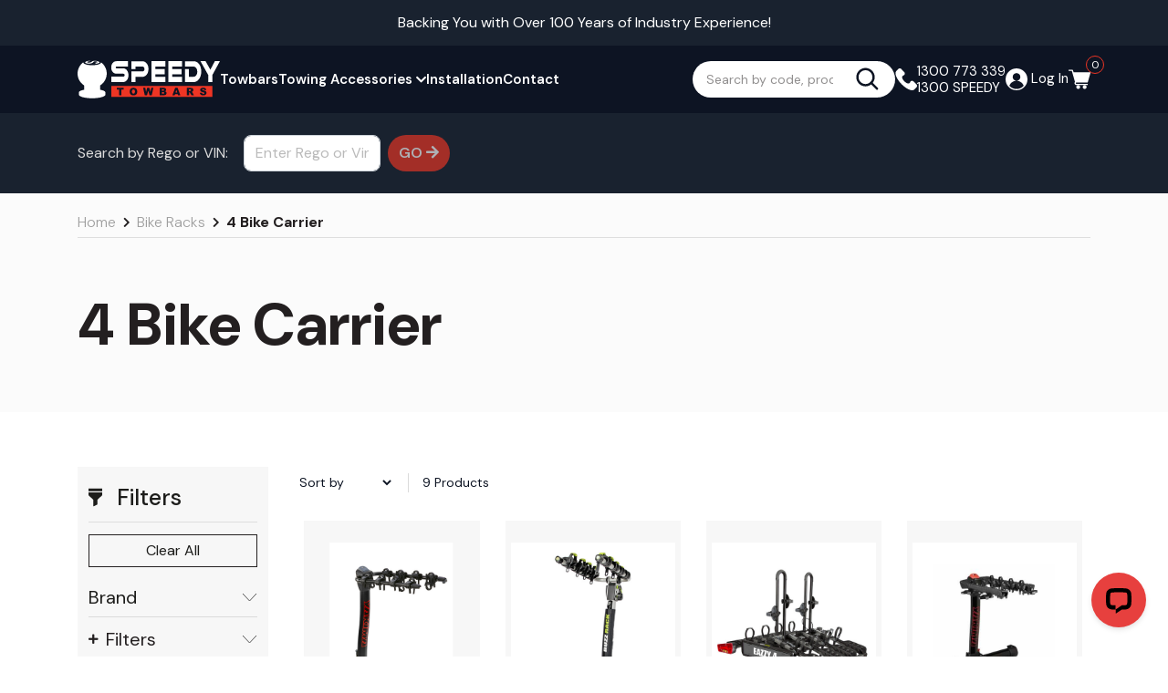

--- FILE ---
content_type: text/html; charset=utf-8
request_url: https://store.speedytowbars.com.au/bike-racks/4-bike-carrier/
body_size: 40021
content:
<!DOCTYPE html>
<html lang="en">
<head itemscope itemtype="http://schema.org/WebSite">
	<meta http-equiv="Content-Type" content="text/html; charset=utf-8"/>
<meta http-equiv="x-ua-compatible" content="ie=edge">
<meta name="keywords" content="Bike Racks 4 Bike Carrier"/>
<meta name="description" content="Carry up to four bikes with our 4-bike carrier racks in Australia. Built for strength, easy to install, and perfect for family trips. Order today!"/>
<meta name="viewport" content="width=device-width, initial-scale=1, shrink-to-fit=no">
<meta name="csrf-token" content="3bbbfb1d79089002ce41263904011bee73c3e66d,87b6b606858f7c845756e25f81bc9d6aec98a141,1769376454"/>
<meta property="og:image" content="https://store.speedytowbars.com.au/assets/website_logo.png"/>
<meta property="og:title" content="Bike Racks 4 Bike Carrier | Towbars Online | Speedy Towbars"/>
<meta property="og:site_name" content="Speedy Towbars"/>
<meta property="og:type" content="website"/>
<meta property="og:url" content="/bike-racks/4-bike-carrier/"/>
<meta property="og:description" content="Carry up to four bikes with our 4-bike carrier racks in Australia. Built for strength, easy to install, and perfect for family trips. Order today!"/>
<title itemprop='name'>Bike Racks 4 Bike Carrier | Towbars Online | Speedy Towbars</title>
<link rel="canonical" href="/bike-racks/4-bike-carrier/" itemprop="url"/>
<link rel="shortcut icon" href="/assets/favicon_logo.png?1767756107"/>
<!-- Maropost Assets -->
<link rel="dns-prefetch preconnect" href="//assets.netostatic.com">
<link rel="dns-prefetch" href="//use.fontawesome.com">
<link rel="dns-prefetch" href="//google-analytics.com">
<link rel="stylesheet" type="text/css" href="https://use.fontawesome.com/releases/v5.7.2/css/all.css" media="all"/>
<link rel="stylesheet" type="text/css" href="https://cdn.neto.com.au/assets/neto-cdn/jquery_ui/1.12.1/jquery-ui.min.css" media="all"/>
<!--[if lte IE 8]>
	<script type="text/javascript" src="https://cdn.neto.com.au/assets/neto-cdn/html5shiv/3.7.0/html5shiv.js"></script>
	<script type="text/javascript" src="https://cdn.neto.com.au/assets/neto-cdn/respond.js/1.3.0/respond.min.js"></script>
<![endif]-->
<!-- Begin: Script 1 -->
<!-- Global site tag (gtag.js) - Google Analytics -->
<script async src="https://www.googletagmanager.com/gtag/js?id=UA-6194995-4"></script>
<script>
  window.dataLayer = window.dataLayer || [];
  function gtag(){dataLayer.push(arguments);}
  gtag('js', new Date());

  gtag('config', 'UA-6194995-4');
</script>

<!-- End: Script 1 -->
<!-- Begin: Script 92 -->
<script async src="https://js.stripe.com/v3/"></script>
<!-- End: Script 92 -->


	<link rel="preload" href="/assets/themes/2025-11-zellis/css/app.css?1767756107" as="style">
	<link rel="preload" href="/assets/themes/2025-11-zellis/css/style.css?1767756107" as="style">
	<link rel="preload" href="/assets/themes/2025-11-zellis/css/custom.css?1767756107" as="style">
	<link class="theme-selector" rel="stylesheet" href="/assets/themes/2025-11-zellis/css/app.css?1767756107" media="all"/>
	<link rel="stylesheet" href="/assets/themes/2025-11-zellis/css/style.css?1767756107" media="all"/>
	<link rel="stylesheet" href="/assets/themes/2025-11-zellis/css/custom.css?1767756107" media="all"/>

	<link rel="preconnect" href="https://fonts.googleapis.com">
	<link rel="preconnect" href="https://fonts.gstatic.com" crossorigin>
	<link href="https://fonts.googleapis.com/css2?family=DM+Sans:ital,opsz,wght@0,9..40,100..1000;1,9..40,100..1000&family=Inter:ital,opsz,wght@0,14..32,100..900;1,14..32,100..900&family=Montserrat:ital,wght@0,100..900;1,100..900&family=Unbounded:wght@200..900&family=Vollkorn:ital,wght@0,400..900;1,400..900&display=swap" rel="stylesheet">

	<link rel="stylesheet" href="https://cdnjs.cloudflare.com/ajax/libs/slick-carousel/1.9.0/slick.css" integrity="sha512-wR4oNhLBHf7smjy0K4oqzdWumd+r5/+6QO/vDda76MW5iug4PT7v86FoEkySIJft3XA0Ae6axhIvHrqwm793Nw==" crossorigin="anonymous" referrerpolicy="no-referrer" />
	<link rel="stylesheet" href="https://cdnjs.cloudflare.com/ajax/libs/slick-carousel/1.9.0/slick-theme.css" integrity="sha512-6lLUdeQ5uheMFbWm3CP271l14RsX1xtx+J5x2yeIDkkiBpeVTNhTqijME7GgRKKi6hCqovwCoBTlRBEC20M8Mg==" crossorigin="anonymous" referrerpolicy="no-referrer" />
<script src="https://cdn.jsdelivr.net/npm/axios/dist/axios.min.js"></script>
<script src="https://cdn.jsdelivr.net/npm/vue@3.2.37/dist/vue.global.prod.js"></script>
<link rel="stylesheet" href="/assets/themes/2025-11-zellis//plugin/zellisapi/css/zellismg.css?1767756107">
<link rel="stylesheet" href="/assets/themes/2025-11-zellis//css/flag-icon.css?1767756107">
<script>
	var mvppagetype = "category";
</script>
</head>
<body id="n_category" class="n_2025-11-zellis">
<a href="#main-content" class="sr-only sr-only-focusable">Skip to main content</a>
<div class="off-canvas-overlay"></div>
<div class="cart-panel-wrapper" aria-label="Shopping cart panel">
	<ul class="side-cart">
		<li class="side-cart-head">
			<div class="side-cart-head-conts">
				<h3><img class="img-fluid" src="/assets/themes/2025-11-zellis/image/cart-icon.svg?1767756107" alt="" /><span rel="a2c_item_count">0</span></h3>
				<button class="close-button"><i class="fa fa-times"></i></button>
			</div>
		</li>
		<li class="box" id="neto-dropdown">
			<div class="body" id="cartcontents"></div>
			<div class="footer"></div>
		</li>
	</ul>
</div>

<div class="header-Announcement">
	<div class="container">
		<div class="row">
			<div class="col-12">
				<p>Backing You with Over 100 Years of Industry Experience!</p>
			</div>
		</div>
	</div>
</div>
<div class="wrapper-header-background">
<header class="container wrapper-header py-3" aria-label="Header container">
	<div class="row align-items-center">

		<div class="col-12 d-flex justify-content-between align-items-center">

			<div class="d-lg-none mobile_manu ">
				<a data-toggle="collapse" href="#mobile-manu" class="mobile-menu-toggle" role="button" aria-expanded="false" aria-controls="mobile-manu" onclick="$('.mvpmobimg').toggleClass('hidden');">
					<img class="mvpmobimg" src="/assets/themes/2025-11-zellis/image/mobile_bar(1).webp?1767756107" alt=""><img class="hidden mvpmobimg" src="/assets/themes/2025-11-zellis/image/mobileclose.png?1767756107" alt="">
			
				</a>
			</div>

			<div class="header-company-details">
				<a class="company-logo" href="https://store.speedytowbars.com.au" title="Speedy Towbars">
					<img class="logo" src="/assets/themes/2025-11-zellis/image/header-logo.svg?1767756107"
						alt="Speedy Towbars logo" />
				</a>
		
				<div class="header-megamanu d-lg-block d-none">
					<ul class="top-manu-ul">
						<li class="Products dropdown">
							<a class="namu-min-div" href="#" data-toggle="dropdown">Towing Accessories <i class="fa fa-chevron-down"></i></a>
							<div class="dropdown-menu w-100 mvp_bg_menu border-0 pt-0 mt-0 mvp_border_bottom">
								<div class="manu-box-shadow"></div>
								<div class="container" style="position: relative;">
									<div class="col-3 main_div p-0 dropdown-menu show mt-0">
										<ul class="level_1">
											<li class="nav-item dropdown dropdown-hover menu-products menu-61">
												<a href="https://store.speedytowbars.com.au/brake-units/"
													class="nav-link  active">
													
													<span>Brake Units </span>
												</a>
												<div class="dropdown-menu drop-menu-rec show">
													<div class="row justify-content-between main_manu_contan">
														<div class="col-8 col-xl-9 wrap-sub-categ">
															<h5 class="mega_manu_title_name">Brake Units  <a href="https://store.speedytowbars.com.au/brake-units/"
																	class="text-muted mvp_shop_all">Shop All</a></h5>
															<ul class="column first-col">
																<li class="menu-li lv2-li">
												<a href="https://store.speedytowbars.com.au/brake-units/hayman-reese/">Hayman Reese</a>
												</li><li class="menu-li lv2-li">
												<a href="https://store.speedytowbars.com.au/brake-units/redarc/">Redarc</a>
												</li><li class="menu-li lv2-li">
												<a href="https://store.speedytowbars.com.au/brake-units/tekonsha/">Tekonsha</a>
												</li><li class="menu-li lv2-li">
												<a href="https://store.speedytowbars.com.au/bluetooth/">Bluetooth</a>
												</li>
															</ul>
														</div>
		
														<div class="col-4 col-xl-3 wrap-rec-item">
															<div class="row"><article class="col-12" role="article" aria-label="Product thumbnail">
																	<div class="card thumbnail card-body" itemscope itemtype="http://schema.org/Product">
																		<meta itemprop="brand" content="Elecbrakes"/>
																		<meta itemprop="mpn" content="EB2"/>
																		<a href="https://store.speedytowbars.com.au/electric-brake-controller-v2-bluetooth-elecbrakes" class="thumbnail-image pb-2">
																			<img src="/assets/thumb/EB2.png?20250723140011" itemprop="image" class="product-image img-fluid" alt="Electric Brake Controller EB2 with SwayControl | Elecbrakes" rel="itmimgEB2">
																		</a>
																		<div class="peoduct-body-content">
																		<a class="product-brands" href="https://store.speedytowbars.com.au/brand/elecbrakes/"><img src="/assets/webshop/cms/34/3034.png?1751857938" class="img-fluid" title="Elecbrakes"></a>
																		<p class="card-title h4" itemprop="name"><a href="https://store.speedytowbars.com.au/electric-brake-controller-v2-bluetooth-elecbrakes">Electric Brake Controller EB2 with SwayControl | E</a></p>
																		<p class="price" itemprop="offers" itemscope itemtype="http://schema.org/Offer" aria-label="Electric Brake Controller EB2 with SwayControl | Elecbrakes price">
																			<span itemprop="price" content="698">$698.00</span>
																			<meta itemprop="priceCurrency" content="AUD">
																		</p>
																		</div>
																		<!-- /Purchase Logic -->
																		<div class="savings-container">
																			</div>
																	</div>
																</article></div>
														</div>
													</div>
												</div>
												</li><li class="nav-item dropdown dropdown-hover menu-products menu-209">
												<a href="https://store.speedytowbars.com.au/wiring-harness/"
													class="nav-link  ">
													
													<span>Wiring Harness</span>
												</a>
												<div class="dropdown-menu drop-menu-rec ">
													<div class="row justify-content-between main_manu_contan">
														<div class="col-8 col-xl-9 wrap-sub-categ">
															<h5 class="mega_manu_title_name">Wiring Harness <a href="https://store.speedytowbars.com.au/wiring-harness/"
																	class="text-muted mvp_shop_all">Shop All</a></h5>
															<ul class="column first-col">
																<li class="menu-li lv2-li">
												<a href="https://store.speedytowbars.com.au/wiring-harness/bmw/">BMW</a>
												</li><li class="menu-li lv2-li">
												<a href="https://store.speedytowbars.com.au/ford/">Ford</a>
												<ul>
													<li class="lv3-li">
												<a href="https://store.speedytowbars.com.au/mondeo/">Mondeo</a>
											</li>
												</ul>
												</li><li class="menu-li lv2-li">
												<a href="https://store.speedytowbars.com.au/holden/">Holden</a>
												</li><li class="menu-li lv2-li">
												<a href="https://store.speedytowbars.com.au/hyundai/">Hyundai</a>
												</li><li class="menu-li lv2-li">
												<a href="https://store.speedytowbars.com.au/kia/">Kia</a>
												</li><li class="menu-li lv2-li">
												<a href="https://store.speedytowbars.com.au/ldv/">LDV</a>
												</li><li class="menu-li lv2-li">
												<a href="https://store.speedytowbars.com.au/mazda/">Mazda</a>
												</li><li class="menu-li lv2-li">
												<a href="https://store.speedytowbars.com.au/mercedes-benz/">Mercedes-Benz</a>
												</li><li class="menu-li lv2-li">
												<a href="https://store.speedytowbars.com.au/nissan/">Nissan</a>
												</li><li class="menu-li lv2-li">
												<a href="https://store.speedytowbars.com.au/toyota/">Toyota</a>
												</li><li class="menu-li lv2-li">
												<a href="https://store.speedytowbars.com.au/volkswagen/">Volkswagen</a>
												</li><li class="menu-li lv2-li">
												<a href="https://store.speedytowbars.com.au/audi/">Audi</a>
												</li><li class="menu-li lv2-li">
												<a href="https://store.speedytowbars.com.au/isuzu/">Isuzu</a>
												</li><li class="menu-li lv2-li">
												<a href="https://store.speedytowbars.com.au/jaguar/">Jaguar</a>
												</li><li class="menu-li lv2-li">
												<a href="https://store.speedytowbars.com.au/mitsubishi/">Mitsubishi</a>
												<ul>
													<li class="lv3-li">
												<a href="https://store.speedytowbars.com.au/wiring-harness/mitsubishi/triton/">Triton</a>
											</li>
												</ul>
												</li><li class="menu-li lv2-li">
												<a href="https://store.speedytowbars.com.au/range-rover/">Range Rover</a>
												</li><li class="menu-li lv2-li">
												<a href="https://store.speedytowbars.com.au/renault/">Renault</a>
												</li><li class="menu-li lv2-li">
												<a href="https://store.speedytowbars.com.au/skoda/">Skoda</a>
												</li><li class="menu-li lv2-li">
												<a href="https://store.speedytowbars.com.au/suzuki/">Suzuki</a>
												</li><li class="menu-li lv2-li">
												<a href="https://store.speedytowbars.com.au/universal/">Universal</a>
												</li>
															</ul>
														</div>
		
														<div class="col-4 col-xl-3 wrap-rec-item">
															<div class="row"><article class="col-12" role="article" aria-label="Product thumbnail">
																	<div class="card thumbnail card-body" itemscope itemtype="http://schema.org/Product">
																		<meta itemprop="brand" content="Erich Jaeger"/>
																		<meta itemprop="mpn" content="750054"/>
																		<a href="https://store.speedytowbars.com.au/bmw-x5-e70-x6-e71-suv-04-2007-09-2014" class="thumbnail-image pb-2">
																			<img src="/assets/thumb/750054.png?20200711031446" itemprop="image" class="product-image img-fluid" alt="BMW X5 (E70) &amp;amp; X6 (E71) SUV 03/2007-10/2013 Wiring Harness" rel="itmimg750054">
																		</a>
																		<div class="peoduct-body-content">
																		<a class="product-brands" href="https://store.speedytowbars.com.au/brand/erich-jaeger/"><img src="/assets/webshop/cms/45/2545.png?1751859257" class="img-fluid" title="Erich Jaeger"></a>
																		<p class="card-title h4" itemprop="name"><a href="https://store.speedytowbars.com.au/bmw-x5-e70-x6-e71-suv-04-2007-09-2014">BMW X5 (E70) &amp; X6 (E71) SUV 03/2007-10/2013 Wiring</a></p>
																		<p class="price" itemprop="offers" itemscope itemtype="http://schema.org/Offer" aria-label="BMW X5 (E70) &amp;amp; X6 (E71) SUV 03/2007-10/2013 Wiring Harness price">
																			<span itemprop="price" content="375">$375.00</span>
																			<meta itemprop="priceCurrency" content="AUD">
																		</p>
																		</div>
																		<!-- /Purchase Logic -->
																		<div class="savings-container">
																			</div>
																	</div>
																</article></div>
														</div>
													</div>
												</div>
												</li><li class="nav-item dropdown dropdown-hover menu-products menu-63">
												<a href="https://store.speedytowbars.com.au/bike-racks/"
													class="nav-link  ">
													
													<span>Bike Racks</span>
												</a>
												<div class="dropdown-menu drop-menu-rec ">
													<div class="row justify-content-between main_manu_contan">
														<div class="col-8 col-xl-9 wrap-sub-categ">
															<h5 class="mega_manu_title_name">Bike Racks <a href="https://store.speedytowbars.com.au/bike-racks/"
																	class="text-muted mvp_shop_all">Shop All</a></h5>
															<ul class="column first-col">
																<li class="menu-li lv2-li">
												<a href="https://store.speedytowbars.com.au/1-bike-carrier/">1 Bike Carrier</a>
												</li><li class="menu-li lv2-li">
												<a href="https://store.speedytowbars.com.au/bike-racks/2-bike-carrier/">2 Bike Carrier</a>
												</li><li class="menu-li lv2-li">
												<a href="https://store.speedytowbars.com.au/bike-racks/3-bike-carrier/">3 Bike Carrier</a>
												</li><li class="menu-li lv2-li">
												<a href="https://store.speedytowbars.com.au/bike-racks/4-bike-carrier/">4 Bike Carrier</a>
												</li><li class="menu-li lv2-li">
												<a href="https://store.speedytowbars.com.au/5-bike-carrier/">5 Bike Carrier</a>
												</li><li class="menu-li lv2-li">
												<a href="https://store.speedytowbars.com.au/6-bike-carrier/">6 Bike Carrier</a>
												</li><li class="menu-li lv2-li">
												<a href="https://store.speedytowbars.com.au/bike-racks/wall-mount/">Wall Mount</a>
												</li><li class="menu-li lv2-li">
												<a href="https://store.speedytowbars.com.au/bike-rack-accessories/">Bike Rack Accessories</a>
												</li><li class="menu-li lv2-li">
												<a href="https://store.speedytowbars.com.au/hitch-mount">Hitch Mount</a>
												</li><li class="menu-li lv2-li">
												<a href="https://store.speedytowbars.com.au/towball-mount">Towball Mount</a>
												</li>
															</ul>
														</div>
		
														<div class="col-4 col-xl-3 wrap-rec-item">
															<div class="row"><article class="col-12" role="article" aria-label="Product thumbnail">
																	<div class="card thumbnail card-body" itemscope itemtype="http://schema.org/Product">
																		<meta itemprop="brand" content="Yakima"/>
																		<meta itemprop="mpn" content="8005030"/>
																		<a href="https://store.speedytowbars.com.au/21-mm_slot_adapter_8005030" class="thumbnail-image pb-2">
																			<img src="/assets/thumb/8005030.png?20230220145954" itemprop="image" class="product-image img-fluid" alt="21 mm Slot Adapter" rel="itmimg8005030">
																		</a>
																		<div class="peoduct-body-content">
																		<a class="product-brands" href="https://store.speedytowbars.com.au/brand/yakima/"><img src="/assets/webshop/cms/18/2718.png?1751860398" class="img-fluid" title="Yakima"></a>
																		<p class="card-title h4" itemprop="name"><a href="https://store.speedytowbars.com.au/21-mm_slot_adapter_8005030">21 mm Slot Adapter</a></p>
																		<p class="price" itemprop="offers" itemscope itemtype="http://schema.org/Offer" aria-label="21 mm Slot Adapter price">
																			<span itemprop="price" content="33">$33.00</span>
																			<meta itemprop="priceCurrency" content="AUD">
																		</p>
																		</div>
																		<!-- /Purchase Logic -->
																		<div class="savings-container">
																			</div>
																	</div>
																</article></div>
														</div>
													</div>
												</div>
												</li><li class="nav-item dropdown dropdown-hover menu-products menu-179">
												<a href="https://store.speedytowbars.com.au/accessories/"
													class="nav-link  ">
													
													<span>Accessories</span>
												</a>
												<div class="dropdown-menu drop-menu-rec ">
													<div class="row justify-content-between main_manu_contan">
														<div class="col-8 col-xl-9 wrap-sub-categ">
															<h5 class="mega_manu_title_name">Accessories <a href="https://store.speedytowbars.com.au/accessories/"
																	class="text-muted mvp_shop_all">Shop All</a></h5>
															<ul class="column first-col">
																<li class="menu-li lv2-li">
												<a href="https://store.speedytowbars.com.au/accessories/adjustable-ball-mount/">Adjustable Ball Mounts</a>
												</li><li class="menu-li lv2-li">
												<a href="https://store.speedytowbars.com.au/accessories/anti-theft-coupling-lock/">Anti Theft Coupling Lock</a>
												</li><li class="menu-li lv2-li">
												<a href="https://store.speedytowbars.com.au/accessories/ball-mounts/">Ball Mounts</a>
												<ul>
													<li class="lv3-li">
												<a href="https://store.speedytowbars.com.au/suits-50mm-tow-balls/">Suits 50mm Tow balls</a>
											</li><li class="lv3-li">
												<a href="https://store.speedytowbars.com.au/suits-70mm-tow-balls/~-3020">Suits 70mm Tow balls</a>
											</li>
												</ul>
												</li><li class="menu-li lv2-li">
												<a href="https://store.speedytowbars.com.au/accessories/battery-monitor/">Battery Monitor</a>
												</li><li class="menu-li lv2-li">
												<a href="https://store.speedytowbars.com.au/accessories/hayman-reese-hitch-park/">Hayman Reese Hitch Park</a>
												</li><li class="menu-li lv2-li">
												<a href="https://store.speedytowbars.com.au/accessories/hitch-pin-locks/">Hitch Pin Locks</a>
												</li><li class="menu-li lv2-li">
												<a href="https://store.speedytowbars.com.au/accessories/multi-fit-spanner/">Multi-Fit Spanner</a>
												</li><li class="menu-li lv2-li">
												<a href="https://store.speedytowbars.com.au/accessories/pintle-hooks/">Pintle Hooks</a>
												</li><li class="menu-li lv2-li">
												<a href="https://store.speedytowbars.com.au/accessories/shin-protector/">Shin Protector</a>
												</li><li class="menu-li lv2-li">
												<a href="https://store.speedytowbars.com.au/accessories/tow-balls/">Towballs</a>
												</li><li class="menu-li lv2-li">
												<a href="https://store.speedytowbars.com.au/accessories/towball-covers/">Towball Covers</a>
												</li><li class="menu-li lv2-li">
												<a href="https://store.speedytowbars.com.au/accessories/tow-ball-weight-scale/">Towball Weight Scale</a>
												</li><li class="menu-li lv2-li">
												<a href="https://store.speedytowbars.com.au/accessories/wiring-adaptors-and-sockets/">Trailer Adaptors</a>
												</li><li class="menu-li lv2-li">
												<a href="https://store.speedytowbars.com.au/couplings/">Couplings</a>
												</li><li class="menu-li lv2-li">
												<a href="https://store.speedytowbars.com.au/hitch-extender/">Hitch Extender</a>
												</li><li class="menu-li lv2-li">
												<a href="https://store.speedytowbars.com.au/other-accessories/">Other Accessories</a>
												</li><li class="menu-li lv2-li">
												<a href="https://store.speedytowbars.com.au/rust-protection/">Rust Protection</a>
												</li><li class="menu-li lv2-li">
												<a href="https://store.speedytowbars.com.au/towbar-steps/">Towbar Steps</a>
												</li>
															</ul>
														</div>
		
														<div class="col-4 col-xl-3 wrap-rec-item">
															<div class="row"><article class="col-12" role="article" aria-label="Product thumbnail">
																	<div class="card thumbnail card-body" itemscope itemtype="http://schema.org/Product">
																		<meta itemprop="brand" content="Mister Hitches"/>
																		<meta itemprop="mpn" content="MHBMRA"/>
																		<a href="https://store.speedytowbars.com.au/ballmount_receiver_adapter_with_anti-swivel_plate_mhbmra" class="thumbnail-image pb-2">
																			<img src="/assets/thumb/MHBMRA.png?20221129155406" itemprop="image" class="product-image img-fluid" alt="Ball Mount Receiver Adapter with Anti-Swivel Plate" rel="itmimgMHBMRA">
																		</a>
																		<div class="peoduct-body-content">
																		<a class="product-brands" href="https://store.speedytowbars.com.au/brand/mister-hitches/"><img src="/assets/webshop/cms/28/2628.png?1751859416" class="img-fluid" title="Mister Hitches"></a>
																		<p class="card-title h4" itemprop="name"><a href="https://store.speedytowbars.com.au/ballmount_receiver_adapter_with_anti-swivel_plate_mhbmra">Ball Mount Receiver Adapter with Anti-Swivel Plate</a></p>
																		<p class="price" itemprop="offers" itemscope itemtype="http://schema.org/Offer" aria-label="Ball Mount Receiver Adapter with Anti-Swivel Plate price">
																			<span itemprop="price" content="150">$150.00</span>
																			<meta itemprop="priceCurrency" content="AUD">
																		</p>
																		</div>
																		<!-- /Purchase Logic -->
																		<div class="savings-container">
																			</div>
																	</div>
																</article></div>
														</div>
													</div>
												</div>
												</li><li class="nav-item dropdown dropdown-hover menu-products menu-172">
												<a href="https://store.speedytowbars.com.au/weight-distribution-hitch/"
													class="nav-link  ">
													
													<span>Weight Distribution Hitch</span>
												</a>
												<div class="dropdown-menu drop-menu-rec ">
													<div class="row justify-content-between main_manu_contan">
														<div class="col-8 col-xl-9 wrap-sub-categ">
															<h5 class="mega_manu_title_name">Weight Distribution Hitch <a href="https://store.speedytowbars.com.au/weight-distribution-hitch/"
																	class="text-muted mvp_shop_all">Shop All</a></h5>
															<ul class="column first-col">
																<li class="menu-li lv2-li">
												<a href="https://store.speedytowbars.com.au/weight-distribution-hitch/mini/">Mini</a>
												</li><li class="menu-li lv2-li">
												<a href="https://store.speedytowbars.com.au/weight-distribution-hitch/intermediate/">Intermediate</a>
												</li><li class="menu-li lv2-li">
												<a href="https://store.speedytowbars.com.au/weight-distribution-hitch/600lb/">600lb</a>
												</li><li class="menu-li lv2-li">
												<a href="https://store.speedytowbars.com.au/weight-distribution-hitch/800lb/">800lb</a>
												</li><li class="menu-li lv2-li">
												<a href="https://store.speedytowbars.com.au/weight-distribution-hitch/1200lb/">1200lb</a>
												</li><li class="menu-li lv2-li">
												<a href="https://store.speedytowbars.com.au/weight-distribution-hitch/spare-parts/">Spare Parts</a>
												<ul>
													<li class="lv3-li">
												<a href="https://store.speedytowbars.com.au/weight-distribution-hitch/spare-parts/mini/">Mini</a>
											</li><li class="lv3-li">
												<a href="https://store.speedytowbars.com.au/weight-distribution-hitch/spare-parts/intermediate/">Intermediate</a>
											</li><li class="lv3-li">
												<a href="https://store.speedytowbars.com.au/weight-distribution-hitch/spare-parts/600lb/">600lb</a>
											</li><li class="lv3-li">
												<a href="https://store.speedytowbars.com.au/weight-distribution-hitch/spare-parts/800lb/">800lb</a>
											</li><li class="lv3-li">
												<a href="https://store.speedytowbars.com.au/weight-distribution-hitch/spare-parts/1200lb/">1200lb</a>
											</li>
												</ul>
												</li><li class="menu-li lv2-li">
												<a href="https://store.speedytowbars.com.au/weight-distribution-hitch/sway-control/">Sway Control</a>
												<ul>
													<li class="lv3-li">
												<a href="https://store.speedytowbars.com.au/weight-distribution-hitch/sway-control/dual-cam/">Dual Cam</a>
											</li><li class="lv3-li">
												<a href="https://store.speedytowbars.com.au/weight-distribution-hitch/sway-control/friction/">Friction</a>
											</li>
												</ul>
												</li>
															</ul>
														</div>
		
														<div class="col-4 col-xl-3 wrap-rec-item">
															<div class="row"><article class="col-12" role="article" aria-label="Product thumbnail">
																	<div class="card thumbnail card-body" itemscope itemtype="http://schema.org/Product">
																		<meta itemprop="brand" content="Hayman Reese"/>
																		<meta itemprop="mpn" content="55455"/>
																		<a href="https://store.speedytowbars.com.au/hayman-reese-3-8-u-bolt" class="thumbnail-image pb-2">
																			<img src="/assets/thumb/55455.jpg?20200711030438" itemprop="image" class="product-image img-fluid" alt="Hayman Reese 3/8&amp;quot; U Bolt" rel="itmimg55455">
																		</a>
																		<div class="peoduct-body-content">
																		<a class="product-brands" href="https://store.speedytowbars.com.au/brand/hayman-reese/"><img src="/assets/webshop/cms/38/138.png?1751859345" class="img-fluid" title="Hayman Reese"></a>
																		<p class="card-title h4" itemprop="name"><a href="https://store.speedytowbars.com.au/hayman-reese-3-8-u-bolt">Hayman Reese 3/8&quot; U Bolt</a></p>
																		<p class="price" itemprop="offers" itemscope itemtype="http://schema.org/Offer" aria-label="Hayman Reese 3/8&amp;quot; U Bolt price">
																			<span itemprop="price" content="7">$7.00</span>
																			<meta itemprop="priceCurrency" content="AUD">
																		</p>
																		</div>
																		<!-- /Purchase Logic -->
																		<div class="savings-container">
																			</div>
																	</div>
																</article></div>
														</div>
													</div>
												</div>
												</li>
		
										</ul>
									</div>
								</div>
							</div>
						</li> 
						
						<li class="nav-item new-web-item ">
							<a href="/towbars/" class="nav-link " >Towbars</a>
							</li><li class="nav-item new-web-item ">
							<a href="https://www.speedytowbars.com.au/" class="nav-link " >Installation</a>
							</li><li class="nav-item new-web-item ">
							<a href="/form/contact-us/" class="nav-link " >Contact</a>
							</li>
						</ul>
				</div>
			</div>
		
			<div class="header-details">
				<div class="header-search pt-2 pt-md-0 d-none d-xl-block">
					<form name="productsearch" method="get" action="/" role="search" aria-label="Product search">
						<input type="hidden" name="rf" value="kw" />
						<div class="input-group">
							<input class="form-control ajax_search" placeholder="Search by code, product or model…"
								value="" id="name_search"
								autocomplete="off" name="kw" type="search" aria-label="Input search" />
							<div class="input-group-append">
								<button type="submit" value="Search" class="btn btn-outline-secondary"
									aria-label="Search site"><img class="img-fluid" src="/assets/themes/2025-11-zellis/image/search-icon.svg?1767756107" alt="" /></button>
							</div>
						</div>
					</form>
		
				</div>
				<div class="d-none d-xl-block">
				<div class="header-phone">
					<img class="img-fluid" src="/assets/themes/2025-11-zellis/image/phone-icon.svg?1767756107" alt="" /><a href="tel:+1300 773 339">1300 773 339 <br>1300 SPEEDY</a>
				</div>
				</div>
				<div id="moblieserchbar" class="d-xl-none">
					<button class="btn btn-link" data-toggle="collapse" data-target="#collapsemoblieserchbar" aria-expanded="false" aria-controls="collapsemoblieserchbar">
					  <img class="img-fluid" src="/assets/themes/2025-11-zellis/image/search-icon.svg?1767756107" alt="" />
					</button>
				</div>
				<div id="mobilephone" class="d-xl-none">
					<button class="btn btn-link collapsed" data-toggle="collapse" data-target="#collapsemobilephone" aria-expanded="false" aria-controls="collapsemobilephone">
					  <img class="img-fluid" src="/assets/themes/2025-11-zellis/image/phone-icon.svg?1767756107" alt="" />
					</button>
				</div>

				<ul class="navbar-nav navbar-right" role="navigation" aria-label="Accounts menu">
					<span nloader-content-id="Yt0o23_WuNzbDSQSLGEqvTuTdKhKdyxZB23EwOpQNwc4aRuy77rwMz-AvD2G3RY79UGsf-03B6tEwCHzjdbuxA" nloader-content="[base64]" nloader-data="2-3a2fxqyGsGhpFBpubjoWGlS4MGZNNuqijJ4wCkY1w"></span></ul>
				
				<div id="header-cart" class="btn-group" role="group">
					<a href="javascript:;" class="btn btn-primary cart-toggle" id="cartcontentsheader">
						<img class="img-fluid" src="/assets/themes/2025-11-zellis/image/cart-icon.svg?1767756107" alt="" /><span rel="a2c_item_count">0</span>
					</a>
				</div>
				
			</div>
		</div>
		
	</div>


</header>


<!-- --------------mobile-menu--------------- -->


<div class="d-lg-none mobile-mega-manu">
	<div class="pvd" id="mobile-manu">
<ul class="mob-nav nav navbar-nav container" role="navigation" aria-label="Mobile menu" id="navbar-top">
<li class="menu-container">
		<a class="menu-next-slide" >
		<span>Towing Accessories </span><i class="fa fa-chevron-right" aria-hidden="true"></i>
		</a>
		
		<ul class="c_mobileSubMenu">
		<li class="menu-sub-title">
			<a class="nav-link back-level"><i class="fa fa-chevron-left mr-2"></i>Back</a>
		</li><li class="menu-container">
			<a class="menu-next-slide" >
			<img class="menu_icon" src="/assets/na.gif" class="img-fluid" />
			<span>Brake Units </span><i class="fa fa-chevron-right" aria-hidden="true"></i></a>
			<ul class="c_mobileSubMenu menu-sub">
			<li class="menu-sub-title">
				<a class="nav-link back-level"><i class="fa fa-chevron-left mr-2"></i>Back</a>
			</li>
			<li class="mob-hedding">
				<a href="https://store.speedytowbars.com.au/brake-units/">
				Brake Units 
				</a>
			</li>
			<li class="level-2">
			<a href="https://store.speedytowbars.com.au/brake-units/hayman-reese/" >
			Hayman Reese </a>
			</li><li class="level-2">
			<a href="https://store.speedytowbars.com.au/brake-units/redarc/" >
			Redarc </a>
			</li><li class="level-2">
			<a href="https://store.speedytowbars.com.au/brake-units/tekonsha/" >
			Tekonsha </a>
			</li><li class="level-2">
			<a href="https://store.speedytowbars.com.au/bluetooth/" >
			Bluetooth </a>
			</li>
			</ul>
			</li><li class="menu-container">
			<a class="menu-next-slide" >
			<img class="menu_icon" src="/assets/na.gif" class="img-fluid" />
			<span>Wiring Harness</span><i class="fa fa-chevron-right" aria-hidden="true"></i></a>
			<ul class="c_mobileSubMenu menu-sub">
			<li class="menu-sub-title">
				<a class="nav-link back-level"><i class="fa fa-chevron-left mr-2"></i>Back</a>
			</li>
			<li class="mob-hedding">
				<a href="https://store.speedytowbars.com.au/wiring-harness/">
				Wiring Harness
				</a>
			</li>
			<li class="level-2">
			<a href="https://store.speedytowbars.com.au/wiring-harness/bmw/" >
			BMW </a>
			</li><li class="level-2">
			<a class="menu-next-slide" >
			Ford <i class="fa fa-chevron-right" aria-hidden="true"></i></a>
			<ul class="c_mobileSubMenu">
			<li class="menu-sub-title">
				<a class="nav-link back-level"><i class="fa fa-chevron-left mr-2"></i>Back</a>
			</li>
			<li class="mob-hedding">
				<a href="https://store.speedytowbars.com.au/ford/">
				Ford
				</a>
			</li>
			<li class="level-3"> 
			<a href="https://store.speedytowbars.com.au/mondeo/">Mondeo</a>
		</li>
			</ul>
			</li><li class="level-2">
			<a href="https://store.speedytowbars.com.au/holden/" >
			Holden </a>
			</li><li class="level-2">
			<a href="https://store.speedytowbars.com.au/hyundai/" >
			Hyundai </a>
			</li><li class="level-2">
			<a href="https://store.speedytowbars.com.au/kia/" >
			Kia </a>
			</li><li class="level-2">
			<a href="https://store.speedytowbars.com.au/ldv/" >
			LDV </a>
			</li><li class="level-2">
			<a href="https://store.speedytowbars.com.au/mazda/" >
			Mazda </a>
			</li><li class="level-2">
			<a href="https://store.speedytowbars.com.au/mercedes-benz/" >
			Mercedes-Benz </a>
			</li><li class="level-2">
			<a href="https://store.speedytowbars.com.au/nissan/" >
			Nissan </a>
			</li><li class="level-2">
			<a href="https://store.speedytowbars.com.au/toyota/" >
			Toyota </a>
			</li><li class="level-2">
			<a href="https://store.speedytowbars.com.au/volkswagen/" >
			Volkswagen </a>
			</li><li class="level-2">
			<a href="https://store.speedytowbars.com.au/audi/" >
			Audi </a>
			</li><li class="level-2">
			<a href="https://store.speedytowbars.com.au/isuzu/" >
			Isuzu </a>
			</li><li class="level-2">
			<a href="https://store.speedytowbars.com.au/jaguar/" >
			Jaguar </a>
			</li><li class="level-2">
			<a class="menu-next-slide" >
			Mitsubishi <i class="fa fa-chevron-right" aria-hidden="true"></i></a>
			<ul class="c_mobileSubMenu">
			<li class="menu-sub-title">
				<a class="nav-link back-level"><i class="fa fa-chevron-left mr-2"></i>Back</a>
			</li>
			<li class="mob-hedding">
				<a href="https://store.speedytowbars.com.au/mitsubishi/">
				Mitsubishi
				</a>
			</li>
			<li class="level-3"> 
			<a href="https://store.speedytowbars.com.au/wiring-harness/mitsubishi/triton/">Triton</a>
		</li>
			</ul>
			</li><li class="level-2">
			<a href="https://store.speedytowbars.com.au/range-rover/" >
			Range Rover </a>
			</li><li class="level-2">
			<a href="https://store.speedytowbars.com.au/renault/" >
			Renault </a>
			</li><li class="level-2">
			<a href="https://store.speedytowbars.com.au/skoda/" >
			Skoda </a>
			</li><li class="level-2">
			<a href="https://store.speedytowbars.com.au/suzuki/" >
			Suzuki </a>
			</li><li class="level-2">
			<a href="https://store.speedytowbars.com.au/universal/" >
			Universal </a>
			</li>
			</ul>
			</li><li class="menu-container">
			<a class="menu-next-slide" >
			<img class="menu_icon" src="/assets/na.gif" class="img-fluid" />
			<span>Bike Racks</span><i class="fa fa-chevron-right" aria-hidden="true"></i></a>
			<ul class="c_mobileSubMenu menu-sub">
			<li class="menu-sub-title">
				<a class="nav-link back-level"><i class="fa fa-chevron-left mr-2"></i>Back</a>
			</li>
			<li class="mob-hedding">
				<a href="https://store.speedytowbars.com.au/bike-racks/">
				Bike Racks
				</a>
			</li>
			<li class="level-2">
			<a href="https://store.speedytowbars.com.au/1-bike-carrier/" >
			1 Bike Carrier </a>
			</li><li class="level-2">
			<a href="https://store.speedytowbars.com.au/bike-racks/2-bike-carrier/" >
			2 Bike Carrier </a>
			</li><li class="level-2">
			<a href="https://store.speedytowbars.com.au/bike-racks/3-bike-carrier/" >
			3 Bike Carrier </a>
			</li><li class="level-2">
			<a href="https://store.speedytowbars.com.au/bike-racks/4-bike-carrier/" >
			4 Bike Carrier </a>
			</li><li class="level-2">
			<a href="https://store.speedytowbars.com.au/5-bike-carrier/" >
			5 Bike Carrier </a>
			</li><li class="level-2">
			<a href="https://store.speedytowbars.com.au/6-bike-carrier/" >
			6 Bike Carrier </a>
			</li><li class="level-2">
			<a href="https://store.speedytowbars.com.au/bike-racks/wall-mount/" >
			Wall Mount </a>
			</li><li class="level-2">
			<a href="https://store.speedytowbars.com.au/bike-rack-accessories/" >
			Bike Rack Accessories </a>
			</li><li class="level-2">
			<a href="https://store.speedytowbars.com.au/hitch-mount" >
			Hitch Mount </a>
			</li><li class="level-2">
			<a href="https://store.speedytowbars.com.au/towball-mount" >
			Towball Mount </a>
			</li>
			</ul>
			</li><li class="menu-container">
			<a class="menu-next-slide" >
			<img class="menu_icon" src="/assets/na.gif" class="img-fluid" />
			<span>Accessories</span><i class="fa fa-chevron-right" aria-hidden="true"></i></a>
			<ul class="c_mobileSubMenu menu-sub">
			<li class="menu-sub-title">
				<a class="nav-link back-level"><i class="fa fa-chevron-left mr-2"></i>Back</a>
			</li>
			<li class="mob-hedding">
				<a href="https://store.speedytowbars.com.au/accessories/">
				Accessories
				</a>
			</li>
			<li class="level-2">
			<a href="https://store.speedytowbars.com.au/accessories/adjustable-ball-mount/" >
			Adjustable Ball Mounts </a>
			</li><li class="level-2">
			<a href="https://store.speedytowbars.com.au/accessories/anti-theft-coupling-lock/" >
			Anti Theft Coupling Lock </a>
			</li><li class="level-2">
			<a class="menu-next-slide" >
			Ball Mounts <i class="fa fa-chevron-right" aria-hidden="true"></i></a>
			<ul class="c_mobileSubMenu">
			<li class="menu-sub-title">
				<a class="nav-link back-level"><i class="fa fa-chevron-left mr-2"></i>Back</a>
			</li>
			<li class="mob-hedding">
				<a href="https://store.speedytowbars.com.au/accessories/ball-mounts/">
				Ball Mounts
				</a>
			</li>
			<li class="level-3"> 
			<a href="https://store.speedytowbars.com.au/suits-50mm-tow-balls/">Suits 50mm Tow balls</a>
		</li><li class="level-3"> 
			<a href="https://store.speedytowbars.com.au/suits-70mm-tow-balls/~-3020">Suits 70mm Tow balls</a>
		</li>
			</ul>
			</li><li class="level-2">
			<a href="https://store.speedytowbars.com.au/accessories/battery-monitor/" >
			Battery Monitor </a>
			</li><li class="level-2">
			<a href="https://store.speedytowbars.com.au/accessories/hayman-reese-hitch-park/" >
			Hayman Reese Hitch Park </a>
			</li><li class="level-2">
			<a href="https://store.speedytowbars.com.au/accessories/hitch-pin-locks/" >
			Hitch Pin Locks </a>
			</li><li class="level-2">
			<a href="https://store.speedytowbars.com.au/accessories/multi-fit-spanner/" >
			Multi-Fit Spanner </a>
			</li><li class="level-2">
			<a href="https://store.speedytowbars.com.au/accessories/pintle-hooks/" >
			Pintle Hooks </a>
			</li><li class="level-2">
			<a href="https://store.speedytowbars.com.au/accessories/shin-protector/" >
			Shin Protector </a>
			</li><li class="level-2">
			<a href="https://store.speedytowbars.com.au/accessories/tow-balls/" >
			Towballs </a>
			</li><li class="level-2">
			<a href="https://store.speedytowbars.com.au/accessories/towball-covers/" >
			Towball Covers </a>
			</li><li class="level-2">
			<a href="https://store.speedytowbars.com.au/accessories/tow-ball-weight-scale/" >
			Towball Weight Scale </a>
			</li><li class="level-2">
			<a href="https://store.speedytowbars.com.au/accessories/wiring-adaptors-and-sockets/" >
			Trailer Adaptors </a>
			</li><li class="level-2">
			<a href="https://store.speedytowbars.com.au/couplings/" >
			Couplings </a>
			</li><li class="level-2">
			<a href="https://store.speedytowbars.com.au/hitch-extender/" >
			Hitch Extender </a>
			</li><li class="level-2">
			<a href="https://store.speedytowbars.com.au/other-accessories/" >
			Other Accessories </a>
			</li><li class="level-2">
			<a href="https://store.speedytowbars.com.au/rust-protection/" >
			Rust Protection </a>
			</li><li class="level-2">
			<a href="https://store.speedytowbars.com.au/towbar-steps/" >
			Towbar Steps </a>
			</li>
			</ul>
			</li><li class="menu-container">
			<a class="menu-next-slide" >
			<img class="menu_icon" src="/assets/na.gif" class="img-fluid" />
			<span>Weight Distribution Hitch</span><i class="fa fa-chevron-right" aria-hidden="true"></i></a>
			<ul class="c_mobileSubMenu menu-sub">
			<li class="menu-sub-title">
				<a class="nav-link back-level"><i class="fa fa-chevron-left mr-2"></i>Back</a>
			</li>
			<li class="mob-hedding">
				<a href="https://store.speedytowbars.com.au/weight-distribution-hitch/">
				Weight Distribution Hitch
				</a>
			</li>
			<li class="level-2">
			<a href="https://store.speedytowbars.com.au/weight-distribution-hitch/mini/" >
			Mini </a>
			</li><li class="level-2">
			<a href="https://store.speedytowbars.com.au/weight-distribution-hitch/intermediate/" >
			Intermediate </a>
			</li><li class="level-2">
			<a href="https://store.speedytowbars.com.au/weight-distribution-hitch/600lb/" >
			600lb </a>
			</li><li class="level-2">
			<a href="https://store.speedytowbars.com.au/weight-distribution-hitch/800lb/" >
			800lb </a>
			</li><li class="level-2">
			<a href="https://store.speedytowbars.com.au/weight-distribution-hitch/1200lb/" >
			1200lb </a>
			</li><li class="level-2">
			<a class="menu-next-slide" >
			Spare Parts <i class="fa fa-chevron-right" aria-hidden="true"></i></a>
			<ul class="c_mobileSubMenu">
			<li class="menu-sub-title">
				<a class="nav-link back-level"><i class="fa fa-chevron-left mr-2"></i>Back</a>
			</li>
			<li class="mob-hedding">
				<a href="https://store.speedytowbars.com.au/weight-distribution-hitch/spare-parts/">
				Spare Parts
				</a>
			</li>
			<li class="level-3"> 
			<a href="https://store.speedytowbars.com.au/weight-distribution-hitch/spare-parts/mini/">Mini</a>
		</li><li class="level-3"> 
			<a href="https://store.speedytowbars.com.au/weight-distribution-hitch/spare-parts/intermediate/">Intermediate</a>
		</li><li class="level-3"> 
			<a href="https://store.speedytowbars.com.au/weight-distribution-hitch/spare-parts/600lb/">600lb</a>
		</li><li class="level-3"> 
			<a href="https://store.speedytowbars.com.au/weight-distribution-hitch/spare-parts/800lb/">800lb</a>
		</li><li class="level-3"> 
			<a href="https://store.speedytowbars.com.au/weight-distribution-hitch/spare-parts/1200lb/">1200lb</a>
		</li>
			</ul>
			</li><li class="level-2">
			<a class="menu-next-slide" >
			Sway Control <i class="fa fa-chevron-right" aria-hidden="true"></i></a>
			<ul class="c_mobileSubMenu">
			<li class="menu-sub-title">
				<a class="nav-link back-level"><i class="fa fa-chevron-left mr-2"></i>Back</a>
			</li>
			<li class="mob-hedding">
				<a href="https://store.speedytowbars.com.au/weight-distribution-hitch/sway-control/">
				Sway Control
				</a>
			</li>
			<li class="level-3"> 
			<a href="https://store.speedytowbars.com.au/weight-distribution-hitch/sway-control/dual-cam/">Dual Cam</a>
		</li><li class="level-3"> 
			<a href="https://store.speedytowbars.com.au/weight-distribution-hitch/sway-control/friction/">Friction</a>
		</li>
			</ul>
			</li>
			</ul>
			</li></ul>
</li>
			<li class="lvl-1"><a href="/towbars/" class="etcetera-label">Towbars</a></li><li class="lvl-1"><a href="https://www.speedytowbars.com.au/" class="etcetera-label">Installation</a></li><li class="lvl-1"><a href="/form/contact-us/" class="etcetera-label">Contact</a></li>
</ul>
					</div>
	</div>


<!-- --------------mobile-menu-End--------------- -->


<div class="otherpagefinder">
	<div class="container">
		<div id="app"></div>
	</div>
</div>
<div id="loadingscreeen" style="display:none" >
	<div style="display: flex;align-items: center;justify-content: center;height: 100%;width: 100%;">
		<div class="loading-icon p-4 bg-white color-black rounded-pill fa-spin">
			<svg xmlns="http://www.w3.org/2000/svg" viewBox="0 0 48 48" width="48" height="48"
				preserveAspectRatio="xMidYMid meet"
				style="width: 100%; height: 100%; transform: translate3d(0px, 0px, 0px);">
				<defs>
					<clipPath id="__lottie_element_2">
						<rect width="48" height="48" x="0" y="0"></rect>
					</clipPath>
				</defs>
				<g clip-path="url(#__lottie_element_2)">
					<g transform="matrix(0.5000936388969421,0,0,0.5000936388969421,17.496723175048828,6.498782634735107)"
						opacity="1" style="display: block;">
						<g opacity="1" transform="matrix(1,0,0,1,35,13)">
							<path fill="#ed2224" fill-opacity="1"
								d=" M-2.8310000896453857,2.8269999027252197 C-4.392000198364258,1.2660000324249268 -4.392000198364258,-1.2649999856948853 -2.8289999961853027,-2.8269999027252197 C-1.2669999599456787,-4.389999866485596 1.2669999599456787,-4.388999938964844 2.8269999027252197,-2.8289999961853027 C4.390999794006348,-1.2649999856948853 4.390999794006348,1.2669999599456787 2.8269999027252197,2.8289999961853027 C1.2660000324249268,4.390999794006348 -1.2680000066757202,4.389999866485596 -2.8310000896453857,2.8269999027252197z">
							</path>
						</g>
					</g>
					<g transform="matrix(0.6500936150550842,0,0,0.6500936150550842,13.64634895324707,8.39775276184082)"
						opacity="1" style="display: block;">
						<g opacity="1" transform="matrix(1,0,0,1,39,24)">
							<path fill="#ed2224" fill-opacity="1"
								d=" M-4,-0.0020000000949949026 C-4,-2.2090001106262207 -2.2090001106262207,-4 0,-4 C2.2100000381469727,-4 4,-2.2090001106262207 4,-0.0020000000949949026 C4,2.2090001106262207 2.2100000381469727,4 0,4 C-2.2090001106262207,4 -4,2.2090001106262207 -4,-0.0020000000949949026z">
							</path>
						</g>
					</g>
					<g transform="matrix(1,0,0,1,0,0)" opacity="1" style="display: none;">
						<g opacity="1" transform="matrix(1,0,0,1,39,24)">
							<path fill="#ed2224" fill-opacity="1"
								d=" M-4,-0.0020000000949949026 C-4,-2.2090001106262207 -2.2090001106262207,-4 0,-4 C2.2100000381469727,-4 4,-2.2090001106262207 4,-0.0020000000949949026 C4,2.2090001106262207 2.2100000381469727,4 0,4 C-2.2090001106262207,4 -4,2.2090001106262207 -4,-0.0020000000949949026z">
							</path>
						</g>
					</g>
					<g transform="matrix(0.8500936031341553,0,0,0.8500936031341553,5.246723175048828,5.246723175048828)"
						opacity="1" style="display: block;">
						<g opacity="1" transform="matrix(1,0,0,1,35,35)">
							<path fill="#ed2224" fill-opacity="1"
								d=" M2.8269999027252197,2.8310000896453857 C1.2660000324249268,4.392000198364258 -1.2660000324249268,4.392000198364258 -2.8269999027252197,2.8289999961853027 C-4.389999866485596,1.2669999599456787 -4.389999866485596,-1.2669999599456787 -2.8289999961853027,-2.8269999027252197 C-1.2660000324249268,-4.390999794006348 1.2649999856948853,-4.390999794006348 2.8289999961853027,-2.8269999027252197 C4.389999866485596,-1.2660000324249268 4.389999866485596,1.2680000066757202 2.8269999027252197,2.8310000896453857z">
							</path>
						</g>
					</g>
					<g transform="matrix(1,0,0,1,0,0)" opacity="1" style="display: none;">
						<g opacity="1" transform="matrix(1,0,0,1,35,35)">
							<path fill="#ed2224" fill-opacity="1"
								d=" M2.8269999027252197,2.8310000896453857 C1.2660000324249268,4.392000198364258 -1.2660000324249268,4.392000198364258 -2.8269999027252197,2.8289999961853027 C-4.389999866485596,1.2669999599456787 -4.389999866485596,-1.2669999599456787 -2.8289999961853027,-2.8269999027252197 C-1.2660000324249268,-4.390999794006348 1.2649999856948853,-4.390999794006348 2.8289999961853027,-2.8269999027252197 C4.389999866485596,-1.2660000324249268 4.389999866485596,1.2680000066757202 2.8269999027252197,2.8310000896453857z">
							</path>
						</g>
					</g>
					<g transform="matrix(0.4999071955680847,0,0,0.4999071955680847,12.002227783203125,19.503620147705078)"
						opacity="1" style="display: none;">
						<g opacity="1" transform="matrix(1,0,0,1,24,39)">
							<path fill="#ed2224" fill-opacity="1"
								d=" M-0.0020000000949949026,4 C-2.2090001106262207,4 -4,2.2090001106262207 -4,0 C-4,-2.2100000381469727 -2.2090001106262207,-4 -0.0020000000949949026,-4 C2.2090001106262207,-4 4,-2.2100000381469727 4,0 C4,2.2090001106262207 2.2090001106262207,4 -0.0020000000949949026,4z">
							</path>
						</g>
					</g>
					<g transform="matrix(1,0,0,1,0,0)" opacity="1" style="display: block;">
						<g opacity="1" transform="matrix(1,0,0,1,24,39)">
							<path fill="#ed2224" fill-opacity="1"
								d=" M-0.0020000000949949026,4 C-2.2090001106262207,4 -4,2.2090001106262207 -4,0 C-4,-2.2100000381469727 -2.2090001106262207,-4 -0.0020000000949949026,-4 C2.2090001106262207,-4 4,-2.2100000381469727 4,0 C4,2.2090001106262207 2.2090001106262207,4 -0.0020000000949949026,4z">
							</path>
						</g>
					</g>
					<g transform="matrix(0.30009278655052185,0,0,0.30009278655052185,9.098793983459473,24.496753692626953)"
						opacity="1" style="display: none;">
						<g opacity="1" transform="matrix(1,0,0,1,13,35)">
							<path fill="#ed2224" fill-opacity="1"
								d=" M-2.8299999237060547,2.8269999027252197 C-4.390999794006348,1.2660000324249268 -4.390999794006348,-1.2660000324249268 -2.8289999961853027,-2.8269999027252197 C-1.2660000324249268,-4.389999866485596 1.2669999599456787,-4.389999866485596 2.8269999027252197,-2.8289999961853027 C4.390999794006348,-1.2660000324249268 4.390999794006348,1.2649999856948853 2.8289999961853027,2.8289999961853027 C1.2669999599456787,4.389999866485596 -1.2669999599456787,4.389999866485596 -2.8299999237060547,2.8269999027252197z">
							</path>
						</g>
					</g>
					<g transform="matrix(0.8499063849449158,0,0,0.8499063849449158,1.951216697692871,5.253276824951172)"
						opacity="1" style="display: block;">
						<g opacity="1" transform="matrix(1,0,0,1,13,35)">
							<path fill="#ed2224" fill-opacity="1"
								d=" M-2.8299999237060547,2.8269999027252197 C-4.390999794006348,1.2660000324249268 -4.390999794006348,-1.2660000324249268 -2.8289999961853027,-2.8269999027252197 C-1.2660000324249268,-4.389999866485596 1.2669999599456787,-4.389999866485596 2.8269999027252197,-2.8289999961853027 C4.390999794006348,-1.2660000324249268 4.390999794006348,1.2649999856948853 2.8289999961853027,2.8289999961853027 C1.2669999599456787,4.389999866485596 -1.2669999599456787,4.389999866485596 -2.8299999237060547,2.8269999027252197z">
							</path>
						</g>
					</g>
					<g transform="matrix(0.49120163917541504,0,0,0.49120163917541504,4.579185485839844,12.211160659790039)"
						opacity="1" style="display: none;">
						<g opacity="1" transform="matrix(1,0,0,1,9,24)">
							<path fill="#ed2224" fill-opacity="1"
								d=" M-4,-0.0020000000949949026 C-4,-2.2090001106262207 -2.2090001106262207,-4 0,-4 C2.2100000381469727,-4 4,-2.2090001106262207 4,-0.0020000000949949026 C4,2.2090001106262207 2.2100000381469727,4 0,4 C-2.2090001106262207,4 -4,2.2090001106262207 -4,-0.0020000000949949026z">
							</path>
						</g>
					</g>
					<g transform="matrix(0.6498596668243408,0,0,0.6498596668243408,3.1512632369995117,8.40336799621582)"
						opacity="1" style="display: block;">
						<g opacity="1" transform="matrix(1,0,0,1,9,24)">
							<path fill="#ed2224" fill-opacity="1"
								d=" M-4,-0.0020000000949949026 C-4,-2.2090001106262207 -2.2090001106262207,-4 0,-4 C2.2100000381469727,-4 4,-2.2090001106262207 4,-0.0020000000949949026 C4,2.2090001106262207 2.2100000381469727,4 0,4 C-2.2090001106262207,4 -4,2.2090001106262207 -4,-0.0020000000949949026z">
							</path>
						</g>
					</g>
					<g transform="matrix(0.745928168296814,0,0,0.745928168296814,3.302933692932129,3.302933692932129)"
						opacity="1" style="display: none;">
						<g opacity="1" transform="matrix(1,0,0,1,13,13)">
							<path fill="#ed2224" fill-opacity="1"
								d=" M2.8269999027252197,2.8299999237060547 C1.2660000324249268,4.390999794006348 -1.2649999856948853,4.390999794006348 -2.8269999027252197,2.8289999961853027 C-4.389999866485596,1.2660000324249268 -4.388999938964844,-1.2669999599456787 -2.8289999961853027,-2.8269999027252197 C-1.2649999856948853,-4.390999794006348 1.2669999599456787,-4.390999794006348 2.8289999961853027,-2.8289999961853027 C4.390999794006348,-1.2669999599456787 4.389999866485596,1.2669999599456787 2.8269999027252197,2.8299999237060547z">
							</path>
						</g>
					</g>
					<g transform="matrix(0.3826265335083008,0,0,0.3826265335083008,8.02585506439209,8.02585506439209)"
						opacity="1" style="display: block;">
						<g opacity="1" transform="matrix(1,0,0,1,13,13)">
							<path fill="#ed2224" fill-opacity="1"
								d=" M2.8269999027252197,2.8299999237060547 C1.2660000324249268,4.390999794006348 -1.2649999856948853,4.390999794006348 -2.8269999027252197,2.8289999961853027 C-4.389999866485596,1.2660000324249268 -4.388999938964844,-1.2669999599456787 -2.8289999961853027,-2.8269999027252197 C-1.2649999856948853,-4.390999794006348 1.2669999599456787,-4.390999794006348 2.8289999961853027,-2.8289999961853027 C4.390999794006348,-1.2669999599456787 4.389999866485596,1.2669999599456787 2.8269999027252197,2.8299999237060547z">
							</path>
						</g>
					</g>
					<g transform="matrix(0.899730920791626,0,0,0.899730920791626,2.4064579010009766,0.9024219512939453)"
						opacity="1" style="display: none;">
						<g opacity="1" transform="matrix(1,0,0,1,24,9)">
							<path fill="#ed2224" fill-opacity="1"
								d=" M-0.0020000000949949026,4 C-2.2090001106262207,4 -4,2.2090001106262207 -4,0 C-4,-2.2100000381469727 -2.2090001106262207,-4 -0.0020000000949949026,-4 C2.2090001106262207,-4 4,-2.2100000381469727 4,0 C4,2.2090001106262207 2.2090001106262207,4 -0.0020000000949949026,4z">
							</path>
						</g>
					</g>
					<g transform="matrix(0.30000004172325134,0,0,0.30000004172325134,16.799999237060547,6.299999713897705)"
						opacity="1" style="display: block;">
						<g opacity="1" transform="matrix(1,0,0,1,24,9)">
							<path fill="#ed2224" fill-opacity="1"
								d=" M-0.0020000000949949026,4 C-2.2090001106262207,4 -4,2.2090001106262207 -4,0 C-4,-2.2100000381469727 -2.2090001106262207,-4 -0.0020000000949949026,-4 C2.2090001106262207,-4 4,-2.2100000381469727 4,0 C4,2.2090001106262207 2.2090001106262207,4 -0.0020000000949949026,4z">
							</path>
						</g>
					</g>
				</g>
			</svg>
		</div>
	</div>
	<style>
		div#loadingscreeen {
			width: 100%;
			min-height: 250px;
			display: flex;
			align-items: center;
		}
	</style>
</div>

</div>

<div id="collapsemoblieserchbar" class="collapse" aria-labelledby="moblieserchbar">						
	<form name="productsearch" method="get" action="/" role="search" aria-label="Product search">
	  <input type="hidden" name="rf" value="kw" />
	  <div class="input-group">
		<input class="form-control ajax_search" placeholder="Search by code, product or model…"
		  value="" id="name_search"
		  autocomplete="off" name="kw" type="search" aria-label="Input search" />
		<div class="input-group-append">
		  <button type="submit" value="Search" class="btn btn-outline-secondary"
			aria-label="Search site"><img class="img-fluid" src="/assets/themes/2025-11-zellis/image/search-icon.svg?1767756107" alt="" /></button>
		</div>
	  </div>
	</form>
</div>

<div id="collapsemobilephone" class="collapse" aria-labelledby="mobilephone">
	<a href="tel:+1300 773 339">1300 773 339 <br>1300 SPEEDY</a>
</div>



<div id="main-content" class="container" role="main">
	<div class="row"></div><!-- row close -->
</div><!-- main-container close -->

<div class="category-background w-100">
	<div class="container">
		<div class="row">
			<div class="col-12">
				<nav aria-label="breadcrumb">
					<ol class="breadcrumb" itemscope itemtype="http://schema.org/BreadcrumbList">
						<li class="breadcrumb-item" itemprop="itemListElement" itemscope itemtype="http://schema.org/ListItem">
							<a href="https://store.speedytowbars.com.au" itemprop="item"><span itemprop="name">Home</span></a>
							<meta itemprop="position" content="0" />
						</li><li class="breadcrumb-item" itemprop="itemListElement" itemscope itemtype="http://schema.org/ListItem">
							<a href="/bike-racks/" itemprop="item"><span itemprop="name">Bike Racks</span></a>
							<meta itemprop="position" content="1" />
						</li><li class="breadcrumb-item" itemprop="itemListElement" itemscope itemtype="http://schema.org/ListItem">
							<a href="/bike-racks/4-bike-carrier/" itemprop="item"><span itemprop="name">4 Bike Carrier</span></a>
							<meta itemprop="position" content="2" />
						</li></ol>
				</nav>

				<div class="category-header">
					<div class="category-title searchpage_header">
						<h1 class="page-header">
							<!-- 4 Bike Carrier
							
							-->
							4 Bike Carrier
						</h1>


						</div>

					<div class="towbars-subcategory" data-subcategories=",106,2977,
							2976,
							137,
							3016,
							193,
							3071,
							3021,
							3023,
							3022,
							

					209,2681,
							2683,
							2870,
							2684,
							2692,
							2695,
							2682,
							2687,
							2694,
							2686,
							2685,
							2872,
							2827,
							2880,
							2719,
							2720,
							2879,
							2871,
							2873,
							2828,
							2881,
							
					," data-current="197">
						<div class="d-flex subcategories-titlepop">
						<img src="/assets/themes/2025-11-zellis/image/red_arrow.png?1767756107" alt=""> <p>Save time and guesswork looking for the right towbar. Use our handy registration or VIN lookup to identify your car, or select your model from our part finder, and we'll only show you the products that fit. Simple!</p>
						</div>
					</div>
					

				<div class="category-img">
					</div>

				</div>
			</div>
		</div>
	</div>
</div>

<div id="main-content" class="container catrgorypage-mincontainer" role="main">
	<div class="row">
		<div class="col-12 category-_content d-flex catrgory-marging-bottom">
			
	
	
<aside id="left-sidebar" class="col-12 col-md-2">
	<div class="s-border mvp-4">
		<div class="main_head_section d-flex align-items-center" role="button" data-toggle="collapse" aria-expanded="false" href="#filters" aria-controls="#filters">
			<img src="/assets/themes/2025-11-zellis/image/Filters-icon.svg?1767756107" alt="" class="mr-3">
			<div>Filters <i class="fa fa-angle-right d-md-none ml-1"></i></div>
		</div>
		<div class="hr-tag w-100"><hr aria-hidden="true" style="margin-bottom: 13px;margin-top: 13px;" /></div>
		<div class="d-flex justify-content-between align-items-center  w-100">
			<form id="filter_dahmain" method="get" action="/bike-racks/4-bike-carrier/" class="d-flex justify-content-between align-items-center w-100">
				<input type="hidden" name="rf" value="kwcnvaprvn">
				<input name="va" type="hidden" value="">
				<input name="vn" type="hidden" value="">
				<input name="cn" type="hidden" value="">
				<input name="kw" type="hidden" value="">
				<div class="header_section d-flex align-items-center justify-content-center w-100">
					<a href="javascript:;" onclick="clearfilter_dahmain()" class="btn f-clear" rel="nofollow">Clear All</a>
				</div>
			
			</form>
		</div>
	<div id="filters" class="collapse ">
		<span class="remove_filter d-md-none nkg_click_filetr"><svg width="25" height="25" class="" viewBox="0 0 15 15"><title>Back to menu</title><path d="M11.865 4.27l-3.48 3.48 3.48 3.48-.885.885-3.48-3.48-3.48 3.48-.885-.885 3.48-3.48-3.48-3.48.885-.885 3.48 3.48 3.48-3.48z" fill="#fff" fill-rule="evenodd"></path></svg></span>
		<div class="filter-value-mincontian w-100">
		

		<div class="filter-main">
			<h3 class="h6  mb-0 filter-title">
				<a class="d-flex align-items-center justify-content-between toggle-button" role="button"
					data-toggle="collapse" aria-expanded="false" href="#dah_filter_brand"
					aria-controls="#dah_filter_brand">Brand <img class="toggle-img rotated" src="/assets/themes/2025-11-zellis/image/Filters-arrow.svg?1767756107" alt=""></a>
			</h3>
			<div id="dah_filter_brand" class="collapse">
				<div class="mvp_brands m-0 p-0 list-group-item"><a class="filter d-flex justify-content-start" href="/bike-racks/4-bike-carrier/?cn=2851&rf=cn"
						aria-label="Filter  to BuzzRack" rel="nofollow" data-val="2851" data-type="cn">
						<i class="far fa-square"></i> <span>BuzzRack</span>
					</a>
					<a class="filter d-flex justify-content-start" href="/bike-racks/4-bike-carrier/?cn=2718&rf=cn"
						aria-label="Filter  to Yakima" rel="nofollow" data-val="2718" data-type="cn">
						<i class="far fa-square"></i> <span>Yakima</span>
					</a>
					</div>
			</div>
		</div>


		
		
		<div class="filter-main d-none d-l-none d-xl-none">
			<h3 class="h6 mb-0 filter-title text-uppercase "><a href="javascript:;" class="d-flex align-items-center justify-content-between toggle-button" data-toggle="collapse"
					data-target="#price_range">Filter By Price Range <img class="toggle-img rotated" src="/assets/themes/2025-11-zellis/image/Filters-arrow.svg?1767756107" alt=""></a>
			</h3>
		</div>
		<div class="list-group-item collapse p-0" id="price_range" aria-labelledby="price_range"><a class=" border-0 filter d-l-none d-xl-none" href="javascript:;" rel="nofollow" data-val="0-500" data-type="pr"><i class="far fa-square"></i> $500
				or below</a>
			<a class="border-0 filter d-l-none d-xl-none"  href="javascript:;" rel="nofollow" data-val="500-600" data-type="pr"><i class="far fa-square"></i> $500
				to $600</a>
			<a class="border-0 filter d-l-none d-xl-none"  href="javascript:;" rel="nofollow" data-val="600-700" data-type="pr"><i class="far fa-square"></i> $600
				to $700</a>
			<a class="border-0 filter d-l-none d-xl-none"  href="javascript:;" rel="nofollow" data-val="700-800" data-type="pr"><i class="far fa-square"></i> $700
				to $800</a>
			<a class="border-0 filter d-l-none d-xl-none" href="javascript:;" rel="nofollow" data-val="800-0" data-type="pr"><i class="far fa-square"></i> $800
				or above</a>
			</div>


		<div class="filter-main ">
			<h3 class="h6  mb-0 filter-title">
				<a class="d-flex align-items-center justify-content-between toggle-button" role="button"
					data-toggle="collapse" aria-expanded="false" href="#dah_filter_price"
					aria-controls="#dah_filter_price">Price Range <img class="toggle-img rotated" src="/assets/themes/2025-11-zellis/image/Filters-arrow.svg?1767756107" alt=""></a>
			</h3>
			<div id="dah_filter_price" class="collapse">
				<div class="d-flex flex-column m-0 mb-3 p-0 list-group-item" id="price_range_2">
							<div class="list-group-item filter-title hidden-sm">
								<p id="price-range"></p><p id="price-range-text" class="price_range"></p>
								<form id="pricesearch" method="get" action="/bike-racks/4-bike-carrier/">
									<input type="hidden" name="rf" value="pr?rf=pr">
									<input  name="pr" type="hidden" value="">
									<input type="submit" value="Filter Price" class="btn btn-primary btn-sm" />
									</form>
							</div></div>
			</div>
		</div>
		<div class="filter-main">	
		<h3 class="h6 mb-0 filter-title text-uppercase ">
			<a class="d-flex align-items-center justify-content-between toggle-button" role="button" data-toggle="collapse" aria-expanded="false" href="#Filter_By_Stock"
			aria-controls="#dah_filter_brand">Filter By Stock <img class="toggle-img rotated" src="/assets/themes/2025-11-zellis/image/Filters-arrow.svg?1767756107" alt=""></a>
		</h3>
		<div id="Filter_By_Stock" class="collapse">
			<div class="d-flex flex-column m-0 mb-3 p-0 list-group-item"><a class="filter d-flex" href="/bike-racks/4-bike-carrier/?rf=vn&vn=1" rel="nofollow" data-type="vn">
					<i class="far fa-square"></i> <span> In Stock</span>					
				</a>
			</div>
		</div>
		</div>


	<div class="filter-main">
		<h3 class="h6 mb-0 filter-title text-uppercase">
			<a class="d-flex align-items-center justify-content-between toggle-button" role="button"
				data-toggle="collapse" aria-expanded="false" href="#dah_filter_El9Pw"
				aria-controls="#dah_filter_El9Pw">Brand <img class="toggle-img rotated" src="/assets/themes/2025-11-zellis/image/Filters-arrow.svg?1767756107" alt=""></a>
		</h3>
		<div id="dah_filter_El9Pw" class="collapse">
			<div class="d-flex flex-column m-0 mb-3 p-0 list-group-item"><a class="filter d-flex justify-content-start" href="/bike-racks/4-bike-carrier/?rf=va&va=399"
					aria-label="Filter Brand to BuzzRack" rel="nofollow" data-val="399" data-type="va">
					<i class="far fa-square"></i> <span>BuzzRack</span>
				</a>
				</div>
		</div>
	</div>
		


		<div class="show-all-filter">
			<i class="fa fa-plus mr-2"></i> Filters <img class="toggle-img rotated" src="/assets/themes/2025-11-zellis/image/Filters-arrow.svg?1767756107" alt="">
		</div>

		
	</div>
	</div>
	</div>
</aside>


<div class="col-12 col-md-10 category-product-contnet">
	<div id="text-balel"></div>





<!-- <div class="show-all-filter"><i class="fa fa-plus mr-1"></i> Filters <img class="toggle-img rotated" src="/assets/themes/2025-11-zellis/image/Filters-arrow.svg?1767756107" alt=""></div> -->

<div id="partfinderresult"></div>



</div>
</div>
</div>

</div>
</div>






<div class="footer-review">
	<script type='text/javascript' src='https://links.speedytowbars.com.au/reputation/assets/review-widget.js'></script><iframe class='lc_reviews_widget' src='https://links.speedytowbars.com.au/reputation/widgets/review_widget/YjbPNU0498qWGu0CSegr?widgetId=663affae1de99b7f3516e4e1' frameborder='0' scrolling='no' style='min-width: 100%; width: 100%;'></iframe>
</div>
<div class="Newsletter-content ">
	<div class="container">
		<div class="row">
			<div class="col-12 footer-newslatter"><div class="new-latter-body">
			<p>Have a question?</p>
			<button type="button" class="newlatter-btn" data-toggle="modal" onclick="LiveChatWidget.call('maximize')" >
				Live SMS Chat
				</button>
			</div><div class="new-latter-body">
			<p>Have one of our experts give you a call</p>
			<button type="button" class="newlatter-btn" data-toggle="modal" data-target="#Requestcallback">
				Request callback
			</button>
			</div><div class="new-latter-body">
			<p>Call us on</p>
			<a href="tel:+1300 773 339" class="newlatter-btn">1300 SPEEDY</a>
			</div></div>
		</div>
	</div>
</div>
	


<footer class="wrapper-footer">
	<div class="footer-container">
		<div class="row">
			<div class="footer-contanet flex-wrap">
			<div class="col-lg-6 col-12">
					<div class="footer-company_details">
						<a class="company-logo" href="https://store.speedytowbars.com.au" title="Speedy Towbars">
							<img class="logo" src="/assets/themes/2025-11-zellis/image/header-logo.svg?1767756107"alt="Speedy Towbars logo" />
						</a>

						<div class="footer-blurb">
						<p>Speedy Towbars – Supplying quality towbars and towing accessories Australia-wide. Backed by over 20 years of technical experience, our team offers expert phone support to help you find the right fit for your vehicle.></p>
						</div>

						<div class="company-loction">
							<div class="locations">
<div><img alt="" class="img-fluid" src="/assets/themes/2025-11-zellis/image/location-icon.svg?1767756107" /></div>

<div><span><strong>Northside Brisbane</strong> 31 Queens Road, Everton Hills,&nbsp;Qld 4053</span></div>
</div>

<div class="locations">
<div><img alt="" class="img-fluid" src="/assets/themes/2025-11-zellis/image/location-icon.svg?1767756107" /></div>

<div><span><strong>Southside Brisbane</strong> 73 Moss Street, Slacks Creek,&nbsp;Qld 4127 </span></div>
</div>
						</div>
						<ul class="complany-time-number">
							<li class="company-number">
								<div><img class="img-fluid" src="/assets/themes/2025-11-zellis/image/phone-icon.svg?1767756107"alt="" /></div>
								<div><a href="tel:+1300 773 339">1300 773 339<br>1300 SPEEDY </a></div>
							</li>
							<li class="company-time">
								<div><img class="img-fluid" src="/assets/themes/2025-11-zellis/image/time-icon.svg?1767756107"alt="" /></div>
								<div><p>Mon to Thurs 7:30am - 4:00pm(QLD)<br> Fri 7:30am - 3:30pm <br>Closed weekends and public holidays</p></div>
							</li>
							</ul>

					</div>
			</div>
			<div class="col-lg-6 col-12">
				<nav class="footer-manu" aria-label="Footer menu">
					<ul class="nav flex-column"><li class="nav-item"><h4 class="nav-link py-0">Shop</h4></li>
								<li class="nav-item"><a href="/towbars/" class="nav-link">Towbars</a></li><li class="nav-item"><a href="/?rf=kw&kw=" class="nav-link">Towing Accessories</a></li><li class="nav-item"><a href="https://www.speedytowbars.com.au/" class="nav-link">Installation</a></li><span nloader-content-id="OYHcaCAoNVBdYSOLkDJDu7ZBwOBHPiKKuZRHacAwnbQ4aRuy77rwMz-AvD2G3RY79UGsf-03B6tEwCHzjdbuxA" nloader-content="[base64]" nloader-data="2-3a2fxqyGsGhpFBpubjoWGlS4MGZNNuqijJ4wCkY1w"></span></ul>
					<ul class="nav flex-column">
										<li class="nav-item"><h4 class="nav-link py-0">Information & help</h4></li>
										<li class="nav-item"><a href="/about_us" class="nav-link">About us</a></li><li class="nav-item"><a href="/page/blog-page/" class="nav-link"> News & Tips</a></li><li class="nav-item"><a href="" class="nav-link">Delivery</a></li><li class="nav-item"><a href="/returns_policy" class="nav-link">Warranty & Returns</a></li><li class="nav-item"><a href="/terms_of_use" class="nav-link">Website Terms</a></li><li class="nav-item"><a href="/security_policy" class="nav-link">Security Policy</a></li><li class="nav-item"><a href="/privacy_policy" class="nav-link">Privacy Policy</a></li>
									</ul>
					</nav>
			</div>
			<div class="mobile-newlatter d-md-none">
			<button type="button" class="newlatter-btn" data-toggle="modal" onclick="LiveChatWidget.call('maximize')" >Live SMS Chat</button>
			<button type="button" class="newlatter-btn" data-toggle="modal" data-target="#Requestcallback">Request callback</button>
			</div>

			<ul class="nav list-social justify-content-center justify-content-md-start" itemscope itemtype="http://schema.org/Organization" role="contentinfo" aria-label="Social media">
				<meta itemprop="url" content="https://store.speedytowbars.com.au"/>
				<meta itemprop="logo" content="https://store.speedytowbars.com.au/assets/website_logo.png"/>
				<meta itemprop="name" content="Speedy Towbars"/>
				<li class="nav-item px-1 footer-ContactUs-icon"><a href="https://store.speedytowbars.com.au/form/contact-us/" target="_blank" title="Email us" rel="noopener" aria-label="Email us"><img class="img-fluid" src="/assets/themes/2025-11-zellis/image/ContactUs-icon.png?1767756107"alt="" /></a></li>
				<li class="nav-item px-1"><a itemprop="sameAs" href="https://www.facebook.com/speedy.towbars/" target="_blank" title="Speedy Towbars on Facebook" rel="noopener"><img class="img-fluid" src="/assets/themes/2025-11-zellis/image/facebook-icon.svg?1767756107"alt="" /><span class="sr-only">Facebook</span></a></li>
				<li class="nav-item px-1"><a itemprop="sameAs" href="https://plus.google.com/u/0/b/113848445058380345687/ SpeedytowbarsAu" target="_blank" title="Speedy Towbars on Google Plus" rel="noopener"><i class="fab fa-google-plus text-google-plus" aria-hidden="true"></i><span class="sr-only">Google Plus</span></a></li>
				<li class="nav-item px-1"><a itemprop="sameAs" href="https://www.youtube.com/channel/UCXNVl119zaCkFNkaKGsBq7A" target="_blank" title="Speedy Towbars on Youtube" rel="noopener"><i class="fab fa-youtube text-youtube" aria-hidden="true"></i><span class="sr-only">Youtube</span></a></li>
				<li class="nav-item px-1"><a itemprop="sameAs" href="https://www.instagram.com/speedytowbars/" target="_blank" title="Speedy Towbars on Instagram" rel="noopener"><img class="img-fluid" src="/assets/themes/2025-11-zellis/image/instagram-icon.svg?1767756107"alt="" /><span class="sr-only">Instagram</span></a></li>
				</ul>

			
		</div>

		</div>
	</div>

	<div class="copyright-content">
		<div class="footer-container">
			<div class="row">
			<div class="col-12">
				<div class="copyright-div">	
				<p class="small Copyright-text" data-test-id="address">
					&copy; 2026 Speedy Towbars
					ABN: 84 104 227 670. All rights reserved.
				</p>
					<div class="footer-zellis-logo">
					<ul class="checkout-payicons d-flex list-inline" role="contentinfo" aria-label="Accepted payment methods"><li>
								<img src="//assets.netostatic.com/assets/neto-cdn/payment-icons/1.0.0/afterpay.svg" alt="Afterpay" height="20px" width="45px" class="img-fluid" loading="lazy" />
								</li><li>
								<img src="//assets.netostatic.com/assets/neto-cdn/payment-icons/1.0.0/applepay.svg" alt="Web Payments" height="20px" width="45px" class="img-fluid" loading="lazy" />
								</li><li>
								<img src="//assets.netostatic.com/assets/neto-cdn/payment-icons/1.0.0/googlepay.svg" alt="Web Payments" height="20px" width="45px" class="img-fluid" loading="lazy" />
								</li><li>
								<img src="//assets.netostatic.com/assets/neto-cdn/payment-icons/1.0.0/zip.svg" alt="zipMoney" height="20px" width="45px" class="img-fluid" loading="lazy" />
								</li><li>
								<img src="//assets.netostatic.com/assets/neto-cdn/payment-icons/1.0.0/paypal.svg" alt="PayPal Express" height="20px" width="45px" class="img-fluid" loading="lazy" />
								</li><li>
								<img src="//assets.netostatic.com/assets/neto-cdn/payment-icons/1.0.0/directdeposit.svg" alt="Direct Deposit" height="20px" width="45px" class="img-fluid" loading="lazy" />
								</li><li>
								<img src="//assets.netostatic.com/assets/neto-cdn/payment-icons/1.0.0/americanexpress.svg" alt="American Express" height="20px" width="45px" class="img-fluid" loading="lazy" />
								</li><li>
								<svg xmlns="http://www.w3.org/2000/svg" width="50px" height="50px" viewBox="0 -90 700 700" enable-background="new 0 0 600 500" version="1" xml:space="preserve"><path d="m449.01 250c0 99.143-80.371 179.5-179.51 179.5s-179.5-80.361-179.5-179.5c0-99.133 80.362-179.5 179.5-179.5 99.137 0 179.51 80.371 179.51 179.5" fill="#fff"></path><path d="m510.49 70.496c-46.379 0-88.643 17.596-120.5 46.467-6.49 5.889-12.548 12.237-18.125 18.996h36.267c4.965 6.037 9.536 12.387 13.685 19.012h-63.635c-3.827 6.122-7.281 12.469-10.342 19.008h84.313c2.894 6.185 5.431 12.53 7.601 19.004h-99.513c-2.09 6.234-3.832 12.58-5.217 19.008h109.94c2.689 12.49 4.045 25.231 4.042 38.008 0 19.935-3.254 39.112-9.254 57.021h-99.513c2.164 6.477 4.7 12.824 7.596 19.008h84.316c-3.063 6.541-6.519 12.889-10.347 19.013h-63.625c4.147 6.62 8.719 12.966 13.685 18.996h36.259c-5.57 6.772-11.63 13.127-18.13 19.013 31.857 28.866 74.117 46.454 120.5 46.454 99.139 0 179.51-80.361 179.51-179.5 0-99.129-80.371-179.5-179.51-179.5" fill="#fff"></path><path d="m666.07 350.06c0-3.199 2.592-5.801 5.796-5.801s5.796 2.602 5.796 5.801-2.592 5.801-5.796 5.801-5.796-2.602-5.796-5.801zm5.796 4.408c2.434-1e-3 4.407-1.974 4.408-4.408 0-2.432-1.971-4.402-4.402-4.404h-6e-3c-2.429-3e-3 -4.4 1.963-4.404 4.391v0.014c-2e-3 2.433 1.968 4.406 4.4 4.408 1e-3 -1e-3 3e-3 -1e-3 4e-3 -1e-3zm-0.783-1.86h-1.187v-5.096h2.149c0.45 0 0.908 0 1.305 0.254 0.413 0.279 0.646 0.771 0.646 1.279 0 0.571-0.338 1.104-0.884 1.312l0.938 2.25h-1.315l-0.779-2.017h-0.871l-2e-3 2.018zm0-2.89h0.658c0.246 0 0.505 0.021 0.726-0.1 0.195-0.125 0.296-0.359 0.296-0.584-5e-3 -0.209-0.112-0.402-0.288-0.518-0.207-0.129-0.536-0.101-0.758-0.101h-0.634v1.303zm-443.5-80.063c-2.046-0.238-2.945-0.301-4.35-0.301-11.046 0-16.638 3.787-16.638 11.268 0 4.611 2.729 7.545 6.987 7.545 7.939 0 13.659-7.559 14.001-18.512zm14.171 32.996h-16.146l0.371-7.676c-4.926 6.065-11.496 8.949-20.426 8.949-10.563 0-17.804-8.25-17.804-20.229 0-18.024 12.596-28.541 34.217-28.541 2.208 0 5.042 0.199 7.941 0.57 0.604-2.441 0.763-3.488 0.763-4.801 0-4.908-3.396-6.737-12.5-6.737-9.533-0.108-17.396 2.271-20.625 3.333 0.204-1.229 2.7-16.659 2.7-16.659 9.712-2.846 16.116-3.917 23.325-3.917 16.732 0 25.596 7.513 25.579 21.712 0.033 3.805-0.597 8.5-1.579 14.671-1.691 10.734-5.32 33.721-5.816 39.325zm-62.158 0h-19.487l11.162-69.997-24.925 69.997h-13.279l-1.642-69.597-11.733 69.597h-18.242l15.237-91.056h28.021l1.7 50.968 17.092-50.968h31.167l-15.071 91.056m354.97-32.996c-2.037-0.238-2.941-0.301-4.342-0.301-11.041 0-16.634 3.787-16.634 11.268 0 4.611 2.726 7.545 6.983 7.545 7.94 0 13.664-7.559 13.993-18.512zm14.184 32.996h-16.146l0.366-7.676c-4.926 6.065-11.5 8.949-20.422 8.949-10.565 0-17.8-8.25-17.8-20.229 0-18.024 12.588-28.541 34.213-28.541 2.208 0 5.037 0.199 7.934 0.57 0.604-2.441 0.763-3.488 0.763-4.801 0-4.908-3.392-6.737-12.496-6.737-9.533-0.108-17.387 2.271-20.629 3.333 0.204-1.229 2.709-16.659 2.709-16.659 9.712-2.846 16.112-3.917 23.313-3.917 16.74 0 25.604 7.513 25.587 21.712 0.032 3.805-0.597 8.5-1.579 14.671-1.684 10.734-5.321 33.721-5.813 39.325zm-220.39-1.125c-5.333 1.679-9.491 2.398-14 2.398-9.962 0-15.399-5.725-15.399-16.267-0.142-3.271 1.433-11.88 2.671-19.737 1.125-6.917 8.449-50.529 8.449-50.529h19.371l-2.263 11.208h11.699l-2.642 17.796h-11.742c-2.25 14.083-5.454 31.625-5.491 33.95 0 3.816 2.037 5.483 6.671 5.483 2.221 0 3.94-0.227 5.254-0.7l-2.578 16.398m59.392-0.6c-6.654 2.034-13.075 3.017-19.879 3-21.684-0.021-32.987-11.346-32.987-33.032 0-25.313 14.38-43.947 33.899-43.947 15.971 0 26.171 10.433 26.171 26.796 0 5.429-0.7 10.729-2.388 18.212h-38.574c-1.305 10.741 5.57 15.217 16.837 15.217 6.935 0 13.188-1.429 20.142-4.663l-3.221 18.417zm-10.888-43.9c0.107-1.543 2.055-13.217-9.013-13.217-6.171 0-10.583 4.704-12.38 13.217h21.393zm-123.42-5.017c0 9.367 4.542 15.826 14.842 20.676 7.892 3.709 9.112 4.81 9.112 8.17 0 4.617-3.479 6.701-11.191 6.701-5.813 0-11.221-0.908-17.458-2.922 0 0-2.563 16.321-2.68 17.102 4.43 0.967 8.38 1.861 20.279 2.19 20.563 0 30.059-7.829 30.059-24.75 0-10.175-3.976-16.146-13.737-20.634-8.171-3.75-9.108-4.587-9.108-8.045 0-4.004 3.237-6.046 9.537-6.046 3.825 0 9.05 0.408 14 1.112l2.775-17.175c-5.046-0.8-12.696-1.442-17.15-1.442-21.801 1e-3 -29.347 11.388-29.28 25.063m229.09-23.116c5.412 0 10.458 1.421 17.412 4.921l3.188-19.763c-2.854-1.121-12.904-7.7-21.417-7.7-13.041 0-24.065 6.471-31.82 17.15-11.309-3.746-15.958 3.825-21.657 11.367l-5.063 1.179c0.383-2.483 0.729-4.95 0.612-7.446h-17.896c-2.445 22.917-6.778 46.128-10.171 69.075l-0.884 4.976h19.496c3.254-21.143 5.037-34.68 6.121-43.842l7.341-4.084c1.097-4.078 4.529-5.458 11.417-5.291-0.926 5.008-1.389 10.091-1.383 15.184 0 24.225 13.07 39.308 34.05 39.308 5.404 0 10.041-0.712 17.221-2.658l3.43-20.759c-6.458 3.181-11.759 4.677-16.559 4.677-11.329 0-18.184-8.363-18.184-22.185 0-20.051 10.196-34.109 24.746-34.109"></path><path d="m185.21 297.24h-19.491l11.171-69.988-24.926 69.988h-13.283l-1.642-69.588-11.733 69.588h-18.241l15.237-91.042h28.021l0.788 56.362 18.904-56.362h30.267l-15.072 91.042" fill="#000"></path><path d="m647.52 211.6l-4.321 26.309c-5.329-7.013-11.054-12.088-18.612-12.088-9.833 0-18.783 7.455-24.642 18.425-8.158-1.692-16.597-4.563-16.597-4.563l-4e-3 0.067c0.658-6.134 0.921-9.875 0.862-11.146h-17.9c-2.438 22.917-6.771 46.128-10.157 69.075l-0.893 4.976h19.492c2.633-17.096 4.648-31.291 6.133-42.551 6.658-6.016 9.992-11.266 16.721-10.916-2.979 7.205-4.725 15.503-4.725 24.017 0 18.513 9.366 30.725 23.533 30.725 7.142 0 12.621-2.462 17.967-8.171l-0.913 6.884h18.435l14.842-91.042-19.221-1e-3zm-24.371 73.941c-6.634 0-9.983-4.908-9.983-14.596 0-14.555 6.271-24.875 15.112-24.875 6.695 0 10.32 5.104 10.32 14.509 1e-3 14.679-6.37 24.962-15.449 24.962z"></path><path d="m233.19 264.26c-2.042-0.236-2.946-0.299-4.346-0.299-11.046 0-16.634 3.787-16.634 11.266 0 4.604 2.729 7.547 6.979 7.547 7.947-1e-3 13.668-7.559 14.001-18.514zm14.178 32.984h-16.146l0.367-7.663c-4.921 6.054-11.5 8.95-20.421 8.95-10.567 0-17.805-8.25-17.805-20.229 0-18.032 12.592-28.542 34.217-28.542 2.208 0 5.042 0.2 7.938 0.571 0.604-2.441 0.763-3.487 0.763-4.808 0-4.909-3.392-6.729-12.496-6.729-9.537-0.108-17.396 2.271-20.629 3.321 0.204-1.225 2.7-16.637 2.7-16.637 9.708-2.858 16.12-3.929 23.32-3.929 16.737 0 25.604 7.517 25.588 21.704 0.029 3.821-0.604 8.513-1.584 14.675-1.687 10.724-5.319 33.724-5.812 39.316zm261.38-88.592l-3.191 19.767c-6.95-3.496-12-4.92-17.407-4.92-14.551 0-24.75 14.058-24.75 34.106 0 13.821 6.857 22.181 18.184 22.181 4.8 0 10.096-1.492 16.554-4.675l-3.421 20.75c-7.184 1.957-11.816 2.67-17.225 2.67-20.977 0-34.051-15.084-34.051-39.309 0-32.55 18.059-55.3 43.888-55.3 8.507 1e-3 18.561 3.609 21.419 4.73m31.443 55.608c-2.041-0.236-2.941-0.299-4.347-0.299-11.041 0-16.633 3.787-16.633 11.266 0 4.604 2.729 7.547 6.983 7.547 7.938-1e-3 13.663-7.559 13.997-18.514zm14.178 32.984h-16.15l0.371-7.663c-4.925 6.054-11.5 8.95-20.421 8.95-10.563 0-17.804-8.25-17.804-20.229 0-18.032 12.596-28.542 34.212-28.542 2.213 0 5.042 0.2 7.941 0.571 0.601-2.441 0.763-3.487 0.763-4.808 0-4.909-3.393-6.729-12.495-6.729-9.533-0.108-17.396 2.271-20.63 3.321 0.204-1.225 2.704-16.637 2.704-16.637 9.709-2.858 16.116-3.929 23.316-3.929 16.741 0 25.604 7.517 25.583 21.704 0.033 3.821-0.596 8.513-1.579 14.675-1.682 10.724-5.323 33.724-5.811 39.316zm-220.39-1.121c-5.338 1.679-9.496 2.408-14 2.408-9.962 0-15.399-5.726-15.399-16.268-0.138-3.279 1.438-11.88 2.675-19.736 1.12-6.926 8.445-50.534 8.445-50.534h19.368l-2.26 11.212h9.941l-2.646 17.788h-9.975c-2.25 14.092-5.463 31.62-5.496 33.95 0 3.83 2.041 5.482 6.671 5.482 2.221 0 3.938-0.216 5.254-0.691l-2.578 16.389m59.391-0.592c-6.65 2.033-13.079 3.012-19.879 3-21.685-0.021-32.987-11.346-32.987-33.033 0-25.321 14.379-43.95 33.899-43.95 15.971 0 26.171 10.429 26.171 26.8 0 5.434-0.7 10.733-2.384 18.212h-38.574c-1.306 10.741 5.569 15.222 16.837 15.222 6.93 0 13.188-1.435 20.138-4.677l-3.221 18.426zm-10.891-43.912c0.116-1.538 2.06-13.217-9.013-13.217-6.167 0-10.579 4.717-12.375 13.217h21.388zm-123.42-5.005c0 9.367 4.542 15.818 14.842 20.675 7.892 3.709 9.112 4.812 9.112 8.172 0 4.616-3.483 6.699-11.188 6.699-5.816 0-11.225-0.908-17.467-2.921 0 0-2.554 16.321-2.671 17.101 4.421 0.967 8.375 1.85 20.275 2.191 20.566 0 30.059-7.829 30.059-24.746 0-10.18-3.971-16.15-13.737-20.637-8.167-3.759-9.113-4.584-9.113-8.046 0-4 3.246-6.059 9.542-6.059 3.821 0 9.046 0.421 14.004 1.125l2.771-17.179c-5.042-0.8-12.692-1.441-17.146-1.441-21.804 0-29.346 11.379-29.283 25.066m398.45 50.63h-18.438l0.917-6.893c-5.347 5.717-10.825 8.18-17.968 8.18-14.166 0-23.528-12.213-23.528-30.726 0-24.63 14.521-45.392 31.708-45.392 7.559 0 13.279 3.087 18.604 10.096l4.325-26.308h19.221l-14.841 91.043zm-28.746-17.109c9.075 0 15.45-10.283 15.45-24.953 0-9.405-3.629-14.509-10.325-14.509-8.837 0-15.115 10.315-15.115 24.875-1e-3 9.686 3.357 14.587 9.99 14.587zm-56.842-56.929c-2.441 22.917-6.773 46.13-10.162 69.063l-0.892 4.976h19.491c6.972-45.275 8.658-54.117 19.588-53.009 1.742-9.267 4.982-17.383 7.399-21.479-8.163-1.7-12.721 2.913-18.688 11.675 0.471-3.788 1.333-7.467 1.162-11.225l-17.898-1e-3m-160.42 0c-2.446 22.917-6.779 46.13-10.167 69.063l-0.888 4.976h19.5c6.963-45.275 8.646-54.117 19.57-53.009 1.75-9.267 4.991-17.383 7.399-21.479-8.154-1.7-12.717 2.913-18.679 11.675 0.471-3.788 1.324-7.467 1.162-11.225l-17.897-1e-3m254.57 68.241c-4e-3 -3.199 2.586-5.795 5.784-5.799h0.012c3.197-4e-3 5.793 2.586 5.796 5.783v0.016c-1e-3 3.201-2.595 5.795-5.796 5.797-3.201-2e-3 -5.795-2.596-5.796-5.797zm5.796 4.405c2.431 2e-3 4.402-1.969 4.403-4.399v-4e-3c3e-3 -2.433-1.968-4.406-4.399-4.408h-4e-3c-2.435 1e-3 -4.407 1.974-4.408 4.408 2e-3 2.432 1.975 4.403 4.408 4.403zm-0.784-1.871h-1.188v-5.082h2.153c0.446 0 0.909 9e-3 1.296 0.254 0.417 0.283 0.654 0.767 0.654 1.274 0 0.575-0.337 1.112-0.888 1.317l0.941 2.236h-1.32l-0.779-2.009h-0.87l1e-3 2.01zm0-2.879h0.653c0.246 0 0.513 0.019 0.729-0.1 0.196-0.125 0.296-0.361 0.296-0.588-9e-3 -0.21-0.114-0.404-0.287-0.523-0.204-0.117-0.542-0.084-0.763-0.084h-0.629l1e-3 1.295z" fill="#000"></path></svg>
								</li><li>
								<img src="//assets.netostatic.com/assets/neto-cdn/payment-icons/1.0.0/paypal_checkout.svg" alt="PayPal Checkout" height="20px" width="45px" class="img-fluid" loading="lazy" />
								</li><li>
								<img src="//assets.netostatic.com/assets/neto-cdn/payment-icons/1.0.0/visa.svg" alt="Visa" height="20px" width="45px" class="img-fluid" loading="lazy" />
								</li></ul>
					<span>Another <img src="/assets/themes/2025-11-zellis/image/ZELLIS-Logo.png?1767756107" alt=""> webstore</span>
					</div>
				</div>
			</div>
			</div>
		</div>
	</div>
</footer>
<div class="modal fade" id="termsModal">
	<div class="modal-dialog modal-lg">
		<div class="modal-content">
			<div class="modal-header">
				<h4 class="modal-title">Terms &amp; Conditions</h4>
				<button type="button" class="close" data-dismiss="modal" aria-label="Close"><span aria-hidden="true">&times;</span></button>
			</div>
			<div class="modal-body"><p>
	Welcome to our website. If you continue to browse and use this website, you are agreeing to comply with and be bound by the following terms and conditions of use, which together with our privacy policy govern Speedy Towbars’s relationship with you in relation to this website. If you disagree with any part of these terms and conditions, please do not use our website.</p>
<p>
	The term ‘Speedy Towbars’ or ‘us’ or ‘we’ refers to the owner of the website whose registered office is . Our ABN is 84 104 227 670. The term ‘you’ refers to the user or viewer of our website.</p>
<p>
	The use of this website is subject to the following terms of use:</p>
<ul>
	<li>
		The content of the pages of this website is for your general information and use only. It is subject to change without notice.</li>
	<li>
		Neither we nor any third parties provide any warranty or guarantee as to the accuracy, timeliness, performance, completeness or suitability of the information and materials found or offered on this website for any particular purpose. You acknowledge that such information and materials may contain inaccuracies or errors and we expressly exclude liability for any such inaccuracies or errors to the fullest extent permitted by law.</li>
	<li>
		Your use of any information or materials on this website is entirely at your own risk, for which we shall not be liable. It shall be your own responsibility to ensure that any products, services or information available through this website meet your specific requirements.</li>
	<li>
		This website contains material which is owned by or licensed to us. This material includes, but is not limited to, the design, layout, look, appearance and graphics. Reproduction is prohibited other than in accordance with the copyright notice, which forms part of these terms and conditions.</li>
	<li>
		All trademarks reproduced in this website, which are not the property of, or licensed to the operator, are acknowledged on the website.</li>
	<li>
		Unauthorised use of this website may give rise to a claim for damages and/or be a criminal offence.</li>
	<li>
		From time to time, this website may also include links to other websites. These links are provided for your convenience to provide further information. They do not signify that we endorse the website(s). We have no responsibility for the content of the linked website(s).</li>
	<li>
		Your use of this website and any dispute arising out of such use of the website is subject to the laws of Australia.</li>
</ul></div>
			<div class="modal-footer"><button type="button" class="btn btn-default" data-dismiss="modal">Close</button></div>
		</div>
	</div>
</div>
<div class="modal fade" id="privacyModal">
	<div class="modal-dialog modal-lg">
		<div class="modal-content">
			<div class="modal-header">
				<h4 class="modal-title">Privacy Policy</h4>
				<button type="button" class="close" data-dismiss="modal" aria-label="Close"><span aria-hidden="true">&times;</span></button>
			</div>
			<div class="modal-body"><p>This privacy policy sets out how we&nbsp;uses and protects any information that you give us&nbsp;when you use this website.<br />
<br />
We are&nbsp;committed to ensuring that your privacy is protected. Should we ask you to provide certain information by which you can be identified when using this website, then you can be assured that it will only be used in accordance with this privacy statement.<br />
<br />
<span style="line-height: 1.6em;">We may change this policy from time to time by updating this page. You should check this page from time to time to ensure that you are happy with any changes.</span></p>

<p><strong>What we collect</strong></p>

<p>We may collect the following information:</p>

<ul>
	<li>name and job title</li>
	<li>contact information including email address</li>
	<li>demographic information such as postcode, preferences and interests</li>
	<li>other information relevant to customer surveys and/or offers</li>
</ul>

<p><strong>What we do with the information we gather</strong></p>

<p>We require this information to understand your needs and provide you with a better service, and in particular for the following reasons:</p>

<ul>
	<li>Internal record keeping.</li>
	<li>We may use the information to improve our products and services.</li>
	<li>We may periodically send promotional emails about new products, special offers or other information which we think you may find interesting using the email address which you have provided.</li>
	<li>From time to time, we may also use your information to contact you for market research purposes. We may contact you by email, phone, fax or mail. We may use the information to customise the website according to your interests.</li>
</ul>

<p><strong>Security</strong></p>

<p>We are committed to ensuring that your information is secure. In order to prevent unauthorised access or disclosure, we have put in place suitable physical, electronic and managerial procedures to safeguard and secure the information we collect online.</p>

<p><strong>How we use cookies</strong></p>

<p>A cookie is a small file which asks permission to be placed on your computer's hard drive. Once you agree, the file is added and the cookie helps analyse web traffic or lets you know when you visit a particular site. Cookies allow web applications to respond to you as an individual. The web application can tailor its operations to your needs, likes and dislikes by gathering and remembering information about your preferences.</p>

<p>We use traffic log cookies to identify which pages are being used. This helps us analyse data about webpage traffic and improve our website in order to tailor it to customer needs. We only use this information for statistical analysis purposes and then the data is removed from the system.<br />
Overall, cookies help us provide you with a better website by enabling us to monitor which pages you find useful and which you do not. A cookie in no way gives us access to your computer or any information about you, other than the data you choose to share with us.<br />
You can choose to accept or decline cookies. Most web browsers automatically accept cookies, but you can usually modify your browser setting to decline cookies if you prefer. This may prevent you from taking full advantage of the website.</p>

<p><strong>Links to other websites</strong></p>

<p>Our website may contain links to other websites of interest. However, once you have used these links to leave our site, you should note that we do not have any control over that other website. Therefore, we cannot be responsible for the protection and privacy of any information which you provide whilst visiting such sites and such sites are not governed by this privacy statement. You should exercise caution and look at the privacy statement applicable to the website in question.</p>

<p><strong>Controlling your personal information</strong></p>

<p>You may choose to restrict the collection or use of your personal information in the following ways:</p>

<ul>
	<li>whenever you are asked to fill in a form on the website, look for the box that you can click to indicate that you do not want the information to be used by anybody for direct marketing purposes</li>
	<li>if you have previously agreed to us using your personal information for direct marketing purposes, you may change your mind at any time by writing to or emailing us.</li>
</ul>

<p>We will not sell, distribute or lease your personal information to third parties unless we have your permission or are required by law to do so. We may use your personal information to send you promotional information about third parties which we think you may find interesting if you tell us that you wish this to happen.<br />
<br />
If you believe that any information we are holding on you is incorrect or incomplete, please write to or email us as soon as possible at the above address. We will promptly correct any information found to be incorrect.</p>
</div>
			<div class="modal-footer"><button type="button" class="btn btn-default" data-dismiss="modal">Close</button></div>
		</div>
	</div>
</div>
<!-- Required Maropost Commerce Cloud Scripts - DO NOT REMOVE -->
<script type="text/javascript" src="https://cdn.neto.com.au/assets/neto-cdn/skeletal/4.6.0/vendor.js"></script>
<script type="text/javascript" src="https://cdn.neto.com.au/assets/neto-cdn/jquery_ui/1.12.1/jquery-ui.min.js"></script>
<script type="text/javascript" src="//assets.netostatic.com/ecommerce/6.354.1/assets/js/common/webstore/main.js"></script>

<script src="/assets/themes/2025-11-zellis/js/custom.js?1767756107"></script>
<script src="/assets/themes/2025-11-zellis/js/thumbnail-slider.js?1767756107"></script>


<div class="modal fade" id="IPampleModalCenter" tabindex="-1" role="dialog" aria-labelledby="IPModalCenterTitle" aria-hidden="true" data-backdrop="static" data-keyboard="false">
	<div class="modal-dialog modal-dialog-centered" role="document">
		<div class="modal-content" style="background-color: #f9f7f5;">
			<div class="modal-body">
				<a href="javascript:void(0);" class="close" data-dismiss="modal">&times;</a>
				<div class="text-center w-100">
					<h2>It looks like you’re in <span class="countryname"></span></h2>
					<span class="flag-icon"></span>
					<button class="btn">Yes</button>
					<div class="col-12 col-md-6">
						<select id="Change_Country" class="form-control" onchange="this.value!=''?dahSetUserCountry(this.value,true):''">
							<option value="">Select different country</option>
							<option value="AU">Australia</option><option value="AF">Afghanistan</option><option value="AX">Aland Islands</option><option value="AL">Albania</option><option value="DZ">Algeria</option><option value="AS">American Samoa</option><option value="AD">Andorra</option><option value="AO">Angola</option><option value="AI">Anguilla</option><option value="AQ">Antarctica</option><option value="AG">Antigua and Barbuda</option><option value="AR">Argentina</option><option value="AM">Armenia</option><option value="AW">Aruba</option><option value="AT">Austria</option><option value="AZ">Azerbaijan</option><option value="BS">Bahamas</option><option value="BH">Bahrain</option><option value="BD">Bangladesh</option><option value="BB">Barbados</option><option value="BY">Belarus</option><option value="BE">Belgium</option><option value="BZ">Belize</option><option value="BJ">Benin</option><option value="BM">Bermuda</option><option value="BT">Bhutan</option><option value="BO">Bolivia, Plurinational State of</option><option value="BQ">Bonaire, Sint Eustatius and Saba</option><option value="BA">Bosnia and Herzegovina</option><option value="BW">Botswana</option><option value="BV">Bouvet Island</option><option value="BR">Brazil</option><option value="IO">British Indian Ocean Territory</option><option value="BN">Brunei Darussalam</option><option value="BG">Bulgaria</option><option value="BF">Burkina Faso</option><option value="BI">Burundi</option><option value="KH">Cambodia</option><option value="CM">Cameroon</option><option value="CA">Canada</option><option value="CV">Cape Verde</option><option value="KY">Cayman Islands</option><option value="CF">Central African Republic</option><option value="TD">Chad</option><option value="CL">Chile</option><option value="CN">China</option><option value="CX">Christmas Island</option><option value="CC">Cocos (Keeling) Islands</option><option value="CO">Colombia</option><option value="KM">Comoros</option><option value="CG">Congo</option><option value="CD">Congo, the Democratic Republic of the</option><option value="CK">Cook Islands</option><option value="CR">Costa Rica</option><option value="CI">Cote d'Ivoire</option><option value="HR">Croatia</option><option value="CU">Cuba</option><option value="CW">Curaçao</option><option value="CY">Cyprus</option><option value="CZ">Czech Republic</option><option value="DK">Denmark</option><option value="DJ">Djibouti</option><option value="DM">Dominica</option><option value="DO">Dominican Republic</option><option value="EC">Ecuador</option><option value="EG">Egypt</option><option value="SV">El Salvador</option><option value="GQ">Equatorial Guinea</option><option value="ER">Eritrea</option><option value="EE">Estonia</option><option value="SZ">Eswatini, Kingdom of</option><option value="ET">Ethiopia</option><option value="FK">Falkland Islands (Malvinas)</option><option value="FO">Faroe Islands</option><option value="FJ">Fiji</option><option value="FI">Finland</option><option value="FR">France</option><option value="GF">French Guiana</option><option value="PF">French Polynesia</option><option value="TF">French Southern Territories</option><option value="GA">Gabon</option><option value="GM">Gambia</option><option value="GE">Georgia</option><option value="DE">Germany</option><option value="GH">Ghana</option><option value="GI">Gibraltar</option><option value="GR">Greece</option><option value="GL">Greenland</option><option value="GD">Grenada</option><option value="GP">Guadeloupe</option><option value="GU">Guam</option><option value="GT">Guatemala</option><option value="GG">Guernsey</option><option value="GN">Guinea</option><option value="GW">Guinea-Bissau</option><option value="GY">Guyana</option><option value="HT">Haiti</option><option value="HM">Heard Island and McDonald Islands</option><option value="VA">Holy See (Vatican City State)</option><option value="HN">Honduras</option><option value="HK">Hong Kong</option><option value="HU">Hungary</option><option value="IS">Iceland</option><option value="IN">India</option><option value="ID">Indonesia</option><option value="IR">Iran, Islamic Republic of</option><option value="IQ">Iraq</option><option value="IE">Ireland</option><option value="IM">Isle of Man</option><option value="IL">Israel</option><option value="IT">Italy</option><option value="JM">Jamaica</option><option value="JP">Japan</option><option value="JE">Jersey</option><option value="JO">Jordan</option><option value="KZ">Kazakhstan</option><option value="KE">Kenya</option><option value="KI">Kiribati</option><option value="KP">Korea, Democratic People's Republic of</option><option value="KR">Korea, Republic of</option><option value="KW">Kuwait</option><option value="KG">Kyrgyzstan</option><option value="LA">Lao People's Democratic Republic</option><option value="LV">Latvia</option><option value="LB">Lebanon</option><option value="LS">Lesotho</option><option value="LR">Liberia</option><option value="LY">Libya</option><option value="LI">Liechtenstein</option><option value="LT">Lithuania</option><option value="LU">Luxembourg</option><option value="MO">Macao</option><option value="MG">Madagascar</option><option value="MW">Malawi</option><option value="MY">Malaysia</option><option value="MV">Maldives</option><option value="ML">Mali</option><option value="MT">Malta</option><option value="MH">Marshall Islands</option><option value="MQ">Martinique</option><option value="MR">Mauritania</option><option value="MU">Mauritius</option><option value="YT">Mayotte</option><option value="MX">Mexico</option><option value="FM">Micronesia, Federated States of</option><option value="MD">Moldova, Republic of</option><option value="MC">Monaco</option><option value="MN">Mongolia</option><option value="ME">Montenegro</option><option value="MS">Montserrat</option><option value="MA">Morocco</option><option value="MZ">Mozambique</option><option value="MM">Myanmar</option><option value="NA">Namibia</option><option value="NR">Nauru</option><option value="NP">Nepal</option><option value="NL">Netherlands</option><option value="NC">New Caledonia</option><option value="NZ">New Zealand</option><option value="NI">Nicaragua</option><option value="NE">Niger</option><option value="NG">Nigeria</option><option value="NU">Niue</option><option value="NF">Norfolk Island</option><option value="MK">North Macedonia, Republic of</option><option value="MP">Northern Mariana Islands</option><option value="NO">Norway</option><option value="OM">Oman</option><option value="PK">Pakistan</option><option value="PW">Palau</option><option value="PS">Palestine, State of</option><option value="PA">Panama</option><option value="PG">Papua New Guinea</option><option value="PY">Paraguay</option><option value="PE">Peru</option><option value="PH">Philippines</option><option value="PN">Pitcairn</option><option value="PL">Poland</option><option value="PT">Portugal</option><option value="PR">Puerto Rico</option><option value="QA">Qatar</option><option value="RE">Reunion</option><option value="RO">Romania</option><option value="RU">Russian Federation</option><option value="RW">Rwanda</option><option value="BL">Saint Barthélemy</option><option value="SH">Saint Helena, Ascension and Tristan da Cunha</option><option value="KN">Saint Kitts and Nevis</option><option value="LC">Saint Lucia</option><option value="MF">Saint Martin (French part)</option><option value="PM">Saint Pierre and Miquelon</option><option value="VC">Saint Vincent and the Grenadines</option><option value="WS">Samoa</option><option value="SM">San Marino</option><option value="ST">Sao Tome and Principe</option><option value="SA">Saudi Arabia</option><option value="SN">Senegal</option><option value="RS">Serbia</option><option value="SC">Seychelles</option><option value="SL">Sierra Leone</option><option value="SG">Singapore</option><option value="SX">Sint Maarten (Dutch part)</option><option value="SK">Slovakia</option><option value="SI">Slovenia</option><option value="SB">Solomon Islands</option><option value="SO">Somalia</option><option value="ZA">South Africa</option><option value="GS">South Georgia and the South Sandwich Islands</option><option value="SS">South Sudan</option><option value="ES">Spain</option><option value="LK">Sri Lanka</option><option value="SD">Sudan</option><option value="SR">Suriname</option><option value="SJ">Svalbard and Jan Mayen</option><option value="SE">Sweden</option><option value="CH">Switzerland</option><option value="SY">Syrian Arab Republic</option><option value="TW">Taiwan</option><option value="TJ">Tajikistan</option><option value="TZ">Tanzania, United Republic of</option><option value="TH">Thailand</option><option value="TL">Timor-Leste</option><option value="TG">Togo</option><option value="TK">Tokelau</option><option value="TO">Tonga</option><option value="TT">Trinidad and Tobago</option><option value="TN">Tunisia</option><option value="TR">Turkey</option><option value="TM">Turkmenistan</option><option value="TC">Turks and Caicos Islands</option><option value="TV">Tuvalu</option><option value="UG">Uganda</option><option value="UA">Ukraine</option><option value="AE">United Arab Emirates</option><option value="GB">United Kingdom</option><option value="US">United States</option><option value="UM">United States Minor Outlying Islands</option><option value="UY">Uruguay</option><option value="UZ">Uzbekistan</option><option value="VU">Vanuatu</option><option value="VE">Venezuela, Bolivarian Republic of</option><option value="VN">Vietnam</option><option value="VG">Virgin Islands, British</option><option value="VI">Virgin Islands, U.S.</option><option value="WF">Wallis and Futuna</option><option value="EH">Western Sahara</option><option value="YE">Yemen</option><option value="ZM">Zambia</option><option value="ZW">Zimbabwe</option>
						</select>
					</div>
				</div>
			</div>
		</div>
	</div>
</div>




<script>



		var za_makedata = '';
		


var vinllow = false;
 function dahLoadingdeactivate(){
	document.getElementById('loadingscreeen').style.display = "none";
	document.getElementById('main-content').style.display = 'block';
 }
function dahSetUserCountry(val,b) {

console.log("mvp contry", val,b);

	if (val != "AU") {
		rgallow = true;
		b ? app.rgallowChange(true) : '';
		$(".mvp_text").attr("placeholder", "VIN Number");
		vinllow = true;
	} else {
		b ? app.rgallowChange(true) : '';
		$(".mvp_text").attr("placeholder", "Rego / VIN Number");
		vinllow = false;
	}
	var ndata = {};
	ndata.value = val;
	ndata.et = new Date().getTime() + (24 * 60 * 60 * 1000);
	localStorage.setItem("dahUC", JSON.stringify(ndata));
	if(b || val == "AU"){
		$("#IPampleModalCenter").modal('hide');	
	}
}
function dahGetUserCountry(){
	$.ajax({
		url: "https://ipinfo.io/json?token=868f972a05aebb",
		async: false,
		dataType: "json",
		success: function (r) {

			console.log("mvpcontry",r);
			if(r.country){
				var c = iso3.filter(function (el) {return el.alpha2.toLowerCase() == r.country.toLowerCase()});
				$("#IPampleModalCenter .modal-body .btn").on("click",function(e){
					e.preventDefault();
					dahSetUserCountry(r.country,true);
					$("#Change_Country").val('');
				});
				$("#IPampleModalCenter .modal-body .flag-icon").addClass("flag-icon-"+c[0].alpha3.toLowerCase());
				$("#IPampleModalCenter .modal-body .countryname").html(c[0].name);
				$("#IPampleModalCenter").modal('show');				
			
			} else {
				dahGetUserCountry();
			}
		}
	});
}
var mvpcatdata = false;

var pfwrap = {};
var unwrap = {};
const iso3 = [{ "name": "Afghanistan", "alpha2": "af", "alpha3": "afg" }, { "name": "Åland Islands", "alpha2": "ax", "alpha3": "ala" }, { "name": "Albania", "alpha2": "al", "alpha3": "alb" }, { "name": "Algeria", "alpha2": "dz", "alpha3": "dza" }, { "name": "American Samoa", "alpha2": "as", "alpha3": "asm" }, { "name": "Andorra", "alpha2": "ad", "alpha3": "and" }, { "name": "Angola", "alpha2": "ao", "alpha3": "ago" }, { "name": "Anguilla", "alpha2": "ai", "alpha3": "aia" }, { "name": "Antarctica", "alpha2": "aq", "alpha3": "ata" }, { "name": "Antigua and Barbuda", "alpha2": "ag", "alpha3": "atg" }, { "name": "Argentina", "alpha2": "ar", "alpha3": "arg" }, { "name": "Armenia", "alpha2": "am", "alpha3": "arm" }, { "name": "Aruba", "alpha2": "aw", "alpha3": "abw" }, { "name": "Australia", "alpha2": "au", "alpha3": "aus" }, { "name": "Austria", "alpha2": "at", "alpha3": "aut" }, { "name": "Azerbaijan", "alpha2": "az", "alpha3": "aze" }, { "name": "Bahamas", "alpha2": "bs", "alpha3": "bhs" }, { "name": "Bahrain", "alpha2": "bh", "alpha3": "bhr" }, { "name": "Bangladesh", "alpha2": "bd", "alpha3": "bgd" }, { "name": "Barbados", "alpha2": "bb", "alpha3": "brb" }, { "name": "Belarus", "alpha2": "by", "alpha3": "blr" }, { "name": "Belgium", "alpha2": "be", "alpha3": "bel" }, { "name": "Belize", "alpha2": "bz", "alpha3": "blz" }, { "name": "Benin", "alpha2": "bj", "alpha3": "ben" }, { "name": "Bermuda", "alpha2": "bm", "alpha3": "bmu" }, { "name": "Bhutan", "alpha2": "bt", "alpha3": "btn" }, { "name": "Bolivia (Plurinational State of)", "alpha2": "bo", "alpha3": "bol" }, { "name": "Bonaire, Sint Eustatius and Saba", "alpha2": "bq", "alpha3": "bes" }, { "name": "Bosnia and Herzegovina", "alpha2": "ba", "alpha3": "bih" }, { "name": "Botswana", "alpha2": "bw", "alpha3": "bwa" }, { "name": "Bouvet Island", "alpha2": "bv", "alpha3": "bvt" }, { "name": "Brazil", "alpha2": "br", "alpha3": "bra" }, { "name": "British Indian Ocean Territory", "alpha2": "io", "alpha3": "iot" }, { "name": "Brunei Darussalam", "alpha2": "bn", "alpha3": "brn" }, { "name": "Bulgaria", "alpha2": "bg", "alpha3": "bgr" }, { "name": "Burkina Faso", "alpha2": "bf", "alpha3": "bfa" }, { "name": "Burundi", "alpha2": "bi", "alpha3": "bdi" }, { "name": "Cabo Verde", "alpha2": "cv", "alpha3": "cpv" }, { "name": "Cambodia", "alpha2": "kh", "alpha3": "khm" }, { "name": "Cameroon", "alpha2": "cm", "alpha3": "cmr" }, { "name": "Canada", "alpha2": "ca", "alpha3": "can" }, { "name": "Cayman Islands", "alpha2": "ky", "alpha3": "cym" }, { "name": "Central African Republic", "alpha2": "cf", "alpha3": "caf" }, { "name": "Chad", "alpha2": "td", "alpha3": "tcd" }, { "name": "Chile", "alpha2": "cl", "alpha3": "chl" }, { "name": "China", "alpha2": "cn", "alpha3": "chn" }, { "name": "Christmas Island", "alpha2": "cx", "alpha3": "cxr" }, { "name": "Cocos (Keeling) Islands", "alpha2": "cc", "alpha3": "cck" }, { "name": "Colombia", "alpha2": "co", "alpha3": "col" }, { "name": "Comoros", "alpha2": "km", "alpha3": "com" }, { "name": "Congo", "alpha2": "cg", "alpha3": "cog" }, { "name": "Congo, Democratic Republic of the", "alpha2": "cd", "alpha3": "cod" }, { "name": "Cook Islands", "alpha2": "ck", "alpha3": "cok" }, { "name": "Costa Rica", "alpha2": "cr", "alpha3": "cri" }, { "name": "Côte d'Ivoire", "alpha2": "ci", "alpha3": "civ" }, { "name": "Croatia", "alpha2": "hr", "alpha3": "hrv" }, { "name": "Cuba", "alpha2": "cu", "alpha3": "cub" }, { "name": "Curaçao", "alpha2": "cw", "alpha3": "cuw" }, { "name": "Cyprus", "alpha2": "cy", "alpha3": "cyp" }, { "name": "Czechia", "alpha2": "cz", "alpha3": "cze" }, { "name": "Denmark", "alpha2": "dk", "alpha3": "dnk" }, { "name": "Djibouti", "alpha2": "dj", "alpha3": "dji" }, { "name": "Dominica", "alpha2": "dm", "alpha3": "dma" }, { "name": "Dominican Republic", "alpha2": "do", "alpha3": "dom" }, { "name": "Ecuador", "alpha2": "ec", "alpha3": "ecu" }, { "name": "Egypt", "alpha2": "eg", "alpha3": "egy" }, { "name": "El Salvador", "alpha2": "sv", "alpha3": "slv" }, { "name": "Equatorial Guinea", "alpha2": "gq", "alpha3": "gnq" }, { "name": "Eritrea", "alpha2": "er", "alpha3": "eri" }, { "name": "Estonia", "alpha2": "ee", "alpha3": "est" }, { "name": "Eswatini", "alpha2": "sz", "alpha3": "swz" }, { "name": "Ethiopia", "alpha2": "et", "alpha3": "eth" }, { "name": "Falkland Islands (Malvinas)", "alpha2": "fk", "alpha3": "flk" }, { "name": "Faroe Islands", "alpha2": "fo", "alpha3": "fro" }, { "name": "Fiji", "alpha2": "fj", "alpha3": "fji" }, { "name": "Finland", "alpha2": "fi", "alpha3": "fin" }, { "name": "France", "alpha2": "fr", "alpha3": "fra" }, { "name": "French Guiana", "alpha2": "gf", "alpha3": "guf" }, { "name": "French Polynesia", "alpha2": "pf", "alpha3": "pyf" }, { "name": "French Southern Territories", "alpha2": "tf", "alpha3": "atf" }, { "name": "Gabon", "alpha2": "ga", "alpha3": "gab" }, { "name": "Gambia", "alpha2": "gm", "alpha3": "gmb" }, { "name": "Georgia", "alpha2": "ge", "alpha3": "geo" }, { "name": "Germany", "alpha2": "de", "alpha3": "deu" }, { "name": "Ghana", "alpha2": "gh", "alpha3": "gha" }, { "name": "Gibraltar", "alpha2": "gi", "alpha3": "gib" }, { "name": "Greece", "alpha2": "gr", "alpha3": "grc" }, { "name": "Greenland", "alpha2": "gl", "alpha3": "grl" }, { "name": "Grenada", "alpha2": "gd", "alpha3": "grd" }, { "name": "Guadeloupe", "alpha2": "gp", "alpha3": "glp" }, { "name": "Guam", "alpha2": "gu", "alpha3": "gum" }, { "name": "Guatemala", "alpha2": "gt", "alpha3": "gtm" }, { "name": "Guernsey", "alpha2": "gg", "alpha3": "ggy" }, { "name": "Guinea", "alpha2": "gn", "alpha3": "gin" }, { "name": "Guinea-Bissau", "alpha2": "gw", "alpha3": "gnb" }, { "name": "Guyana", "alpha2": "gy", "alpha3": "guy" }, { "name": "Haiti", "alpha2": "ht", "alpha3": "hti" }, { "name": "Heard Island and McDonald Islands", "alpha2": "hm", "alpha3": "hmd" }, { "name": "Holy See", "alpha2": "va", "alpha3": "vat" }, { "name": "Honduras", "alpha2": "hn", "alpha3": "hnd" }, { "name": "Hong Kong", "alpha2": "hk", "alpha3": "hkg" }, { "name": "Hungary", "alpha2": "hu", "alpha3": "hun" }, { "name": "Iceland", "alpha2": "is", "alpha3": "isl" }, { "name": "India", "alpha2": "in", "alpha3": "ind" }, { "name": "Indonesia", "alpha2": "id", "alpha3": "idn" }, { "name": "Iran (Islamic Republic of)", "alpha2": "ir", "alpha3": "irn" }, { "name": "Iraq", "alpha2": "iq", "alpha3": "irq" }, { "name": "Ireland", "alpha2": "ie", "alpha3": "irl" }, { "name": "Isle of Man", "alpha2": "im", "alpha3": "imn" }, { "name": "Israel", "alpha2": "il", "alpha3": "isr" }, { "name": "Italy", "alpha2": "it", "alpha3": "ita" }, { "name": "Jamaica", "alpha2": "jm", "alpha3": "jam" }, { "name": "Japan", "alpha2": "jp", "alpha3": "jpn" }, { "name": "Jersey", "alpha2": "je", "alpha3": "jey" }, { "name": "Jordan", "alpha2": "jo", "alpha3": "jor" }, { "name": "Kazakhstan", "alpha2": "kz", "alpha3": "kaz" }, { "name": "Kenya", "alpha2": "ke", "alpha3": "ken" }, { "name": "Kiribati", "alpha2": "ki", "alpha3": "kir" }, { "name": "Korea (Democratic People's Republic of)", "alpha2": "kp", "alpha3": "prk" }, { "name": "Korea, Republic of", "alpha2": "kr", "alpha3": "kor" }, { "name": "Kuwait", "alpha2": "kw", "alpha3": "kwt" }, { "name": "Kyrgyzstan", "alpha2": "kg", "alpha3": "kgz" }, { "name": "Lao People's Democratic Republic", "alpha2": "la", "alpha3": "lao" }, { "name": "Latvia", "alpha2": "lv", "alpha3": "lva" }, { "name": "Lebanon", "alpha2": "lb", "alpha3": "lbn" }, { "name": "Lesotho", "alpha2": "ls", "alpha3": "lso" }, { "name": "Liberia", "alpha2": "lr", "alpha3": "lbr" }, { "name": "Libya", "alpha2": "ly", "alpha3": "lby" }, { "name": "Liechtenstein", "alpha2": "li", "alpha3": "lie" }, { "name": "Lithuania", "alpha2": "lt", "alpha3": "ltu" }, { "name": "Luxembourg", "alpha2": "lu", "alpha3": "lux" }, { "name": "Macao", "alpha2": "mo", "alpha3": "mac" }, { "name": "Madagascar", "alpha2": "mg", "alpha3": "mdg" }, { "name": "Malawi", "alpha2": "mw", "alpha3": "mwi" }, { "name": "Malaysia", "alpha2": "my", "alpha3": "mys" }, { "name": "Maldives", "alpha2": "mv", "alpha3": "mdv" }, { "name": "Mali", "alpha2": "ml", "alpha3": "mli" }, { "name": "Malta", "alpha2": "mt", "alpha3": "mlt" }, { "name": "Marshall Islands", "alpha2": "mh", "alpha3": "mhl" }, { "name": "Martinique", "alpha2": "mq", "alpha3": "mtq" }, { "name": "Mauritania", "alpha2": "mr", "alpha3": "mrt" }, { "name": "Mauritius", "alpha2": "mu", "alpha3": "mus" }, { "name": "Mayotte", "alpha2": "yt", "alpha3": "myt" }, { "name": "Mexico", "alpha2": "mx", "alpha3": "mex" }, { "name": "Micronesia (Federated States of)", "alpha2": "fm", "alpha3": "fsm" }, { "name": "Moldova, Republic of", "alpha2": "md", "alpha3": "mda" }, { "name": "Monaco", "alpha2": "mc", "alpha3": "mco" }, { "name": "Mongolia", "alpha2": "mn", "alpha3": "mng" }, { "name": "Montenegro", "alpha2": "me", "alpha3": "mne" }, { "name": "Montserrat", "alpha2": "ms", "alpha3": "msr" }, { "name": "Morocco", "alpha2": "ma", "alpha3": "mar" }, { "name": "Mozambique", "alpha2": "mz", "alpha3": "moz" }, { "name": "Myanmar", "alpha2": "mm", "alpha3": "mmr" }, { "name": "Namibia", "alpha2": "na", "alpha3": "nam" }, { "name": "Nauru", "alpha2": "nr", "alpha3": "nru" }, { "name": "Nepal", "alpha2": "np", "alpha3": "npl" }, { "name": "Netherlands", "alpha2": "nl", "alpha3": "nld" }, { "name": "New Caledonia", "alpha2": "nc", "alpha3": "ncl" }, { "name": "New Zealand", "alpha2": "nz", "alpha3": "nzl" }, { "name": "Nicaragua", "alpha2": "ni", "alpha3": "nic" }, { "name": "Niger", "alpha2": "ne", "alpha3": "ner" }, { "name": "Nigeria", "alpha2": "ng", "alpha3": "nga" }, { "name": "Niue", "alpha2": "nu", "alpha3": "niu" }, { "name": "Norfolk Island", "alpha2": "nf", "alpha3": "nfk" }, { "name": "North Macedonia", "alpha2": "mk", "alpha3": "mkd" }, { "name": "Northern Mariana Islands", "alpha2": "mp", "alpha3": "mnp" }, { "name": "Norway", "alpha2": "no", "alpha3": "nor" }, { "name": "Oman", "alpha2": "om", "alpha3": "omn" }, { "name": "Pakistan", "alpha2": "pk", "alpha3": "pak" }, { "name": "Palau", "alpha2": "pw", "alpha3": "plw" }, { "name": "Palestine, State of", "alpha2": "ps", "alpha3": "pse" }, { "name": "Panama", "alpha2": "pa", "alpha3": "pan" }, { "name": "Papua New Guinea", "alpha2": "pg", "alpha3": "png" }, { "name": "Paraguay", "alpha2": "py", "alpha3": "pry" }, { "name": "Peru", "alpha2": "pe", "alpha3": "per" }, { "name": "Philippines", "alpha2": "ph", "alpha3": "phl" }, { "name": "Pitcairn", "alpha2": "pn", "alpha3": "pcn" }, { "name": "Poland", "alpha2": "pl", "alpha3": "pol" }, { "name": "Portugal", "alpha2": "pt", "alpha3": "prt" }, { "name": "Puerto Rico", "alpha2": "pr", "alpha3": "pri" }, { "name": "Qatar", "alpha2": "qa", "alpha3": "qat" }, { "name": "Réunion", "alpha2": "re", "alpha3": "reu" }, { "name": "Romania", "alpha2": "ro", "alpha3": "rou" }, { "name": "Russian Federation", "alpha2": "ru", "alpha3": "rus" }, { "name": "Rwanda", "alpha2": "rw", "alpha3": "rwa" }, { "name": "Saint Barthélemy", "alpha2": "bl", "alpha3": "blm" }, { "name": "Saint Helena, Ascension and Tristan da Cunha", "alpha2": "sh", "alpha3": "shn" }, { "name": "Saint Kitts and Nevis", "alpha2": "kn", "alpha3": "kna" }, { "name": "Saint Lucia", "alpha2": "lc", "alpha3": "lca" }, { "name": "Saint Martin (French part)", "alpha2": "mf", "alpha3": "maf" }, { "name": "Saint Pierre and Miquelon", "alpha2": "pm", "alpha3": "spm" }, { "name": "Saint Vincent and the Grenadines", "alpha2": "vc", "alpha3": "vct" }, { "name": "Samoa", "alpha2": "ws", "alpha3": "wsm" }, { "name": "San Marino", "alpha2": "sm", "alpha3": "smr" }, { "name": "Sao Tome and Principe", "alpha2": "st", "alpha3": "stp" }, { "name": "Saudi Arabia", "alpha2": "sa", "alpha3": "sau" }, { "name": "Senegal", "alpha2": "sn", "alpha3": "sen" }, { "name": "Serbia", "alpha2": "rs", "alpha3": "srb" }, { "name": "Seychelles", "alpha2": "sc", "alpha3": "syc" }, { "name": "Sierra Leone", "alpha2": "sl", "alpha3": "sle" }, { "name": "Singapore", "alpha2": "sg", "alpha3": "sgp" }, { "name": "Sint Maarten (Dutch part)", "alpha2": "sx", "alpha3": "sxm" }, { "name": "Slovakia", "alpha2": "sk", "alpha3": "svk" }, { "name": "Slovenia", "alpha2": "si", "alpha3": "svn" }, { "name": "Solomon Islands", "alpha2": "sb", "alpha3": "slb" }, { "name": "Somalia", "alpha2": "so", "alpha3": "som" }, { "name": "South Africa", "alpha2": "za", "alpha3": "zaf" }, { "name": "South Georgia and the South Sandwich Islands", "alpha2": "gs", "alpha3": "sgs" }, { "name": "South Sudan", "alpha2": "ss", "alpha3": "ssd" }, { "name": "Spain", "alpha2": "es", "alpha3": "esp" }, { "name": "Sri Lanka", "alpha2": "lk", "alpha3": "lka" }, { "name": "Sudan", "alpha2": "sd", "alpha3": "sdn" }, { "name": "Suriname", "alpha2": "sr", "alpha3": "sur" }, { "name": "Svalbard and Jan Mayen", "alpha2": "sj", "alpha3": "sjm" }, { "name": "Sweden", "alpha2": "se", "alpha3": "swe" }, { "name": "Switzerland", "alpha2": "ch", "alpha3": "che" }, { "name": "Syrian Arab Republic", "alpha2": "sy", "alpha3": "syr" }, { "name": "Taiwan, Province of China", "alpha2": "tw", "alpha3": "twn" }, { "name": "Tajikistan", "alpha2": "tj", "alpha3": "tjk" }, { "name": "Tanzania, United Republic of", "alpha2": "tz", "alpha3": "tza" }, { "name": "Thailand", "alpha2": "th", "alpha3": "tha" }, { "name": "Timor-Leste", "alpha2": "tl", "alpha3": "tls" }, { "name": "Togo", "alpha2": "tg", "alpha3": "tgo" }, { "name": "Tokelau", "alpha2": "tk", "alpha3": "tkl" }, { "name": "Tonga", "alpha2": "to", "alpha3": "ton" }, { "name": "Trinidad and Tobago", "alpha2": "tt", "alpha3": "tto" }, { "name": "Tunisia", "alpha2": "tn", "alpha3": "tun" }, { "name": "Turkey", "alpha2": "tr", "alpha3": "tur" }, { "name": "Turkmenistan", "alpha2": "tm", "alpha3": "tkm" }, { "name": "Turks and Caicos Islands", "alpha2": "tc", "alpha3": "tca" }, { "name": "Tuvalu", "alpha2": "tv", "alpha3": "tuv" }, { "name": "Uganda", "alpha2": "ug", "alpha3": "uga" }, { "name": "Ukraine", "alpha2": "ua", "alpha3": "ukr" }, { "name": "United Arab Emirates", "alpha2": "ae", "alpha3": "are" }, { "name": "United Kingdom of Great Britain and Northern Ireland", "alpha2": "gb", "alpha3": "gbr" }, { "name": "United States of America", "alpha2": "us", "alpha3": "usa" }, { "name": "United States Minor Outlying Islands", "alpha2": "um", "alpha3": "umi" }, { "name": "Uruguay", "alpha2": "uy", "alpha3": "ury" }, { "name": "Uzbekistan", "alpha2": "uz", "alpha3": "uzb" }, { "name": "Vanuatu", "alpha2": "vu", "alpha3": "vut" }, { "name": "Venezuela (Bolivarian Republic of)", "alpha2": "ve", "alpha3": "ven" }, { "name": "Viet Nam", "alpha2": "vn", "alpha3": "vnm" }, { "name": "Virgin Islands (British)", "alpha2": "vg", "alpha3": "vgb" }, { "name": "Virgin Islands (U.S.)", "alpha2": "vi", "alpha3": "vir" }, { "name": "Wallis and Futuna", "alpha2": "wf", "alpha3": "wlf" }, { "name": "Western Sahara", "alpha2": "eh", "alpha3": "esh" }, { "name": "Yemen", "alpha2": "ye", "alpha3": "yem" }, { "name": "Zambia", "alpha2": "zm", "alpha3": "zmb" }, { "name": "Zimbabwe", "alpha2": "zw", "alpha3": "zwe" }];
const isCategoryPage = false;
var rgallow = true;
const zellisaccess = {
    type: "redbook_vehicle",
    token: "Z-558684b6ad8e13f1",
    id: "dFhQZ0FjRlZWelhScHRweXpvNlRYQT09",
};






if (localStorage.getItem("dahmg")) {
    var d = JSON.parse(localStorage.getItem("dahmg"));
    if (d.active == "y" && d.et && d.et > new Date().getTime()) {
        var bpfresult = JSON.parse(d.value);
        var bpfactive = true;
		mvpbpfactive = true;
		var display_bpfresult = d.dtxt ? JSON.parse(d.dtxt) : bpfresult.join(' ').toString().replaceAll(' ||', '');
		document.getElementById('main-content').classList.add("nopt");
		$("#pdppageurl").text(display_bpfresult);
		$(".carturl").text(display_bpfresult);
    } else {
        dahLoadingdeactivate();
    }
} else {
    dahLoadingdeactivate();
}
	
	if (localStorage.getItem("dahUC")) {
		var duc = JSON.parse(localStorage.getItem("dahUC"));
		if (duc.value && duc.et && duc.et > new Date().getTime()) {
			console.log()
			if (duc.value != "AU") {
				rgallow = false;
				vinllow =true;
				
			}else{
				rgallow = true;
				vinllow = true;
			}
			var c = iso3.filter(function (el) { return el.alpha2.toLowerCase() == duc.value.toLowerCase() });
			$("#IPampleModalCenter .modal-body .btn").on("click", function (e) {
				e.preventDefault();
				dahSetUserCountry(duc.value, true);
				$("#Change_Country").val('');
			});
			$("#IPampleModalCenter .modal-body .flag-icon").addClass("flag-icon-" + c[0].alpha3.toLowerCase());
			$("#IPampleModalCenter .modal-body .countryname").html(c[0].name);

		} else {
			dahGetUserCountry();
		}
	} else {
		dahGetUserCountry();
	}



</script>

<script defer="defer" src="/assets/themes/2025-11-zellis//plugin/zellisapi/js/zellismg.js?1767756107"></script>








<script>
$(document).ready(function () {
// Check if modal has been shown in the last 24 hours
const lastShown = localStorage.getItem('lastModalShown');
const now = new Date().getTime();
const oneDay = 24 * 60 * 60 * 1000;

if (!lastShown || (now - lastShown) > oneDay) {
// Show the modal
$('#exampleModalCenter').modal('show');
// Update the timestamp in local storage
localStorage.setItem('lastModalShown', now);
}
});
</script>




<script>
	function cartLoaded() {
		var cartItemSKUs = $.getCartCache().map(e => e.sku);
		let localStorageKey = 'dahCartProducts';
		let addedProducts = JSON.parse(localStorage.getItem(localStorageKey)) || [];

		// Filter out the products whose SKUs are not in the validSKUs array
		let updatedProducts = addedProducts.filter(function (product) {
			return cartItemSKUs.includes(product.SKU);
		});

		// Save the updated list back to localStorage
		localStorage.setItem(localStorageKey, JSON.stringify(updatedProducts));
	}
	nCartInitCallbacks.push(cartLoaded);

	function dahLoadingdeactivate() {
		document.getElementById('loadingscreeen').style.display = "none";
		document.getElementById('main-content').style.display = 'block';
	}
	
	if (localStorage.getItem("dahmg")) {
		var d = JSON.parse(localStorage.getItem("dahmg"));
		if (d.active == "y" && d.et && d.et > new Date().getTime()) {
			var bpfresult = JSON.parse(d.value);
			var bpfactive = true;


			// add to cart popup fitment message
			const fitAddToCart = async () => {
				console.log("fuction run now", pfwrap )
				const product = $.getLastItemAdded();
				const lastaddedsku = product.SKU;
				let fitStatus = null;

				if (pfwrap && pfwrap.items) {

					const skuFit = pfwrap.items.map(e => e.sku.toLowerCase());
					// const skuUniversal = unwrap.items.map(e => e.sku.toLowerCase());
					const productSku = product.SKU.toLowerCase();

					const appendMessage = (selector, message, intervalVar) => {
						$(selector).append(message);
						clearInterval(intervalVar);
					};

					if (skuFit.includes(productSku)) {
						
						fitStatus = true;
						const addMessagePopup = setInterval(() => {
							
							if ($('.successaddmessage .body .description').length > 0) {
								console.log("hi mvp working", )
								appendMessage('.successaddmessage .body .description', '<br><span class="text-success"><i class="fa fa-check-circle"></i>&nbsp;Fits your selected vehicle</span>', addMessagePopup);
							}
						}, 500);
					} else {
						fitStatus = false;
					}

					
				}

				const fetchCompatibleNote = async function (sku) {
					try {
						var data1 = "type=" + zellisaccess.type + "&user_id=" + zellisaccess.id + "&sku[0]=" + sku;
						for (var j = 0; j < bpfresult.length; j++) {
							data1 += "&selected_item[" + j + "]=" + bpfresult[j];
						}
						data1 += za_makedata;
						const res = await axios.post(
							`https://dash.zellisauto.com/api/v1/get_compatibility`,
							data1,
							{
								headers: {
									"X-TOKEN": zellisaccess.token,
								},
							}
						);
						if (res.data.data.items && res.data.data.items.length > 0) {
							let item = res.data.data.items.find(item => item.sku === sku);
							return item ? item.compatibility_note : null;
						}
						return null;
					} catch (error) {
						console.log(error);
						return null;
					}
				};
				const compatibleNoteTXT = await fetchCompatibleNote(product.SKU);

				let localStorageKey = 'dahCartProducts';
				let addedProducts = JSON.parse(localStorage.getItem(localStorageKey)) || [];

				// Check if the SKU is already in localStorage
				let existingProduct = addedProducts.find(function (product) {
					return product.SKU === lastaddedsku;
				});

				if (!existingProduct && fitStatus) {
					let newProduct = {
						SKU: lastaddedsku,
						fit: fitStatus,
						compatibilityNote: compatibleNoteTXT,
						partFinder: d.value
					};
					addedProducts.push(newProduct);
					localStorage.setItem(localStorageKey, JSON.stringify(addedProducts));
				}
			};
			nAddItemCallbacks.push(fitAddToCart);
			nAddMultiItemsCallbacks.push(fitAddToCart);
		} else {
			dahLoadingdeactivate();
		}
	} else {
		dahLoadingdeactivate();
	}
</script>





		<script>
			(function( NETO, $, undefined ) {
				NETO.systemConfigs = {"isLegacyCartActive":"1","currencySymbol":"$","siteEnvironment":"production","defaultCart":"legacy","asyncAddToCartInit":"1","dateFormat":"dd/mm/yy","isCartRequestQueueActive":0,"measurePerformance":0,"isMccCartActive":"0","siteId":"N008898","isMccCheckoutFeatureActive":0};
			}( window.NETO = window.NETO || {}, jQuery ));
		</script>
		<script>
							$(document).ready(function () {
									$('.level_1 .nav-item:first-child .nav-link').addClass('active');
									$('.level_1 .nav-item').hover(
										function () {
											$('.level_1 .nav-item .nav-link').removeClass('active');
											$(this).find('.nav-link').addClass('active');
										},
										function () {
											$('.level_1 .nav-item .nav-link').removeClass('active');
											$('.level_1 .nav-item:first-child .nav-link').addClass('active');
										}
									);
								});
						</script><script>
// 	$(".mobile-menu-toggle").click(function () {
// 	$("#navbar-top *").removeClass("slide-right");
// 	$("#navbar-top").toggleClass("slide-right");
// 	$(".mob-nav li").css({
// 		'display': ''
// 	});
// });

$(".menu-next-slide").click(function () {
	console.log("working")
	$(this).parent().parent().children().not($(this).parent()).attr("style", "display:none");
	$(this).siblings(".c_mobileSubMenu").addClass("slide-right");
});

$(".back-level").click(function () {
	$(this).parent().parent().parent().parent().children().not($(this).parent()).attr("style", "display:block");
	$(this).parent().parent(".c_mobileSubMenu").removeClass("slide-right");
});



</script><script>
						document.addEventListener("DOMContentLoaded", function () {
							const container = document.querySelector(".towbars-subcategory");

							if (container) {
							const subIDs = (container.dataset.subcategories || "").replace(/\s+/g, "");
							const currentID = container.dataset.current || "";
							const matchPattern = `,${currentID},`;
							
							if (subIDs.includes(matchPattern) && $('.partfinder-fields').is(':visible')) {
							$('.towbars-subcategory').show();
							} else {
							$('.towbars-subcategory').hide();
							}
							}
						});
					</script><script>
									$(function() {
										var vals = ['479','999'];
										for(var i=0; i<vals.length; i++) { vals[i]=parseInt(vals[i]); }
										$('#price-range').slider({
											range: true,
											min: vals[0],
											max: vals[1],
											values: vals,
											slide: function( event, ui ) {
												$('#price-range-text').html('$'+ui.values[0]+' to $'+ui.values[1]);
												$('#pricesearch input[name="pr"]').val( ui.values[0]+'-'+ui.values[1] );
											},
											create: function( event, ui ) {
												$('#price-range-text').html('$'+vals[0]+' to $'+vals[1]);
												$('#pricesearch input[name="pr"]').val( vals[0]+'-'+vals[1] );
											}
										});
									});
								</script><script>
			$(document).ready(function () {
				var url = new URL(window.location.href);
				if(url.searchParams.get("va") != ""){
					$("#filter_dahmain input[name=va]").attr("value", url.searchParams.get("va"));
				}
				if(url.searchParams.get("cn") != ""){
					$("#filter_dahmain input[name=cn]").attr("value", url.searchParams.get("cn"));
				}
				if(url.searchParams.get("kw") != ""){
					$("#filter_dahmain input[name=kw]").attr("value", url.searchParams.get("kw"));
				}

				$(".list-group-item > a.filter").on("click",function () {
					$(this).toggleClass("filter-remove");
					$(this).find("i").toggleClass("fa-square").toggleClass("fa-check-square");
					//Recalculate va value
					var vaval='';
					var cnval='';
					var vnval='';
					$(".list-group-item > a.filter-remove").each(function () {
						if($(this).attr("data-type") == "va"){
							vaval += $(this).attr("data-val") + "|";
						}
						if($(this).attr("data-type") == "cn"){
							cnval += $(this).attr("data-val") + "|";
						}
						if($(this).attr("data-type") == "vn"){
							vnval==''?vnval=1:'';
						}							
					});
					if(vaval != ""){ 
						vaval = vaval.substring(0, vaval.length - 1); 
						$("#filter_dahmain input[name=va]").attr("value", vaval);
					}
					if(cnval != ""){
						cnval = cnval.substring(0, cnval.length - 1);
						$("#filter_dahmain input[name=cn]").attr("value", cnval);
					}                                
					if(vnval != ""){
						$("#filter_dahmain input[name=vn]").attr("value", vnval);
					} else{
						$("#filter_dahmain input[name=vn]").attr("value", '');
					}
				});
			});
			function clearfilter_dahmain(){
				$("#filter_dahmain input[name=va]").remove();
				$("#filter_dahmain input[name=cn]").remove();
				$("#filter_dahmain input[name=rf]").attr("value","kw");
				$("#filter_dahmain").submit();
			}
			function submitfilter_dahmain(){
				if($('#filter_dahmain input[name=va]').val() == ''){
					$('#filter_dahmain input[name=va]').remove();
					$('#filter_dahmain input[name=rf]').val($('#filter_dahmain input[name=rf]').val().replace("va",""));
				}
				if($('#filter_dahmain input[name=cn]').val() == ''){
					$('#filter_dahmain input[name=cn]').remove();
					$('#filter_dahmain input[name=rf]').val($('#filter_dahmain input[name=rf]').val().replace("cn",""));
				}
				
				if($('#filter_dahmain input[name=kw]').val() == ''){
					$('#filter_dahmain input[name=kw]').remove();
					$('#filter_dahmain input[name=rf]').val($('#filter_dahmain input[name=rf]').val().replace("kw",""));
				}
				$("#filter_dahmain").submit();
			}
				$('.filter-remove').each(function () {
					$(this).parent().parent().addClass('show');
					$(this).parent().parent().prev().children().children().removeClass('rotated');
				});
		</script><script>
	$(function () {
		if ($("#left-sidebar #filters .filter-remove").length > 0) {
			var result = '<div class=" filter_show_category"> <div class="filter-category">';
			$("#left-sidebar #filters .filter-remove").each(function () {
				result += '<a class="btn btn-mvp float-left" href="' + $(this).attr("data-rmurl") + '"><span class="mr-3">' + $(this).find('span').text() + '</span><i class="fa fa-times"></i></a>';
			});

			result += '</div><a href="javascript:;" onclick="clearfilter_dahmain()" class="btn f-clear filter-clear-btn" rel="nofollow">Clear all filters</a></div>';
			$('#text-balel').append(result);
		}
	});
</script>


	

<script>
	$(document).ready(function () {
		if($(window).width() > 767){
	  const $arrowIcon = $('.show-all-filter');
	  let isExpanded = false;
	
	  const $filterItems = $('#filters .filter-main');
	
	  // Page refresh logic: check if any hidden filters have .filter-remove
	  setTimeout(function () {
		const hiddenWithRemove = $filterItems.slice(2).has('a.filter-remove').length > 0;
	
		if (hiddenWithRemove) {
		  // Show all (but allow toggle later)
		  $filterItems.show();
		  $arrowIcon.addClass('expanded');
		  isExpanded = true; // update expanded state for toggle
		} else {
		  // Default: show only first 2
		  $filterItems.slice(2).hide();
		  isExpanded = false;
		}
	  }, 100); // short delay to ensure all filters render correctly
	
	  // Toggle button click handler (always active)
	  $(document).on('click', '.show-all-filter', function () {
		if (!isExpanded) {
		  $filterItems.slideDown();
		  $arrowIcon.addClass('expanded');
		} else {
		  $filterItems.slice(2).slideUp();
		  $arrowIcon.removeClass('expanded');
		}
	
		isExpanded = !isExpanded;
	  });
	};
	});
	</script>
	
	<script>
		$('.main_head_section').on('click', function() {
			$('#filters').addClass('flitar_pupop-show');
		});
		$('.remove_filter').on('click', function() {
			$('#filters').removeClass('flitar_pupop-show');
			$('#filters').removeClass('show');
		});
		</script>
<!-- Begin: Script 1 -->
<!-- Start Google -->
<script type="text/javascript">
var _gaq = _gaq || [];
_gaq.push(['_setAccount', 'UA-6194995-4']);
_gaq.push(['_trackPageview', '']);
</script>
<!-- End Google -->
<!-- End: Script 1 -->
<!-- Begin: Script 101 -->
<script type="text/javascript" src="//d3k1w8lx8mqizo.cloudfront.net/lib/js/zm-widget-js/dist/zipmoney-widgets-v1.min.js"></script>
<div data-zm-merchant="29e4ed9c-9086-4e37-bff2-2a37e8b9d50f" data-env="production"></div>
<!-- End: Script 101 -->
<!-- Begin: Script 102 -->

<link rel="stylesheet" type="text/css" href="https://cdn.neto.com.au/assets/neto-cdn/afterpay/2.0.0/afterpay.css"" media="all"/>
<div class="modal fade" id="afterpayModal" tabindex="-1" role="dialog" aria-labelledby="myModalLabel">
    <div class="modal-dialog" role="document">
        <div class="modal-content ap-content">
            <div class="ap-header">
                <div class="ap-row">
                    <div class="ap-col-6">
                        <button type="button" class="ap-close ap-pull-right" data-dismiss="modal">Close &times;</button>
                    </div>
                </div>
                <div class="ap-row">
                    <div class="ap-col-3">
                        <img alt="Afterpay" width="145" src="https://cdn.neto.com.au/assets/neto-cdn/afterpay/2.0.0/afterpaylogo.svg"">
                        <h2>Shop Now. Pay Later. <br>100% Interest-free.</h2>
                        <p>Simple instalment plans available instantly at checkout</p>
                    </div>
                    <div class="ap-col-3">
                        <img class="ap-screen" src="https://cdn.neto.com.au/assets/neto-cdn/afterpay/2.0.0/afterpaycart.png"">
                    </div>
                </div>
            </div>
            <div class="ap-row">
                <div class="ap-col-2 ap-center">
                    <img src="https://cdn.neto.com.au/assets/neto-cdn/afterpay/2.0.0/step1.svg"">
                    <h4>Select Afterpay as your payment method</h4>
                    <p>Use your existing debit or credit card</p>
                </div>
                <div class="ap-col-2 ap-center">
                    <img src="https://cdn.neto.com.au/assets/neto-cdn/afterpay/2.0.0/step2.svg"">
                    <h4>Complete your checkout in seconds</h4>
                    <p>No long forms, instant approval online</p>
                </div>
                <div class="ap-col-2 ap-center">
                        <img src="https://cdn.neto.com.au/assets/neto-cdn/afterpay/2.0.0/step3.svg"">
                        <h4>Pay over 4 equal instalments</h4>
                        <p>Pay fortnightly, enjoy your purchase straight away!</p>
                </div>
            </div>
            <div class="ap-row">
                <div class="ap-col-6 ap-terms">
                    <hr>
                    <p><strong>All your need is:</strong></p>
                    <p>1) An Australian Visa or Mastercard debit/credit card; 2) To be over 18 years of age; 3) To live in Australia</p>
                    <p>To see Afterpay's complete terms, visit <a href="https://www.afterpay.com.au/terms"" target="_blank">https://www.afterpay.com.au/terms</a></p>
                    <p class="ap-center">
                        &copy; 2026 Afterpay
                    </p>
                </div>
            </div>
        </div>
    </div>
</div>
<!-- End: Script 102 -->
<!-- Begin: Script 104 -->
<script>
    !function(f,b,e,v,n,t,s){if(f.fbq)return;n=f.fbq=function(){n.callMethod?
    n.callMethod.apply(n,arguments):n.queue.push(arguments)};if(!f._fbq)f._fbq=n;
    n.push=n;n.loaded=!0;n.version=';2.0';n.queue=[];t=b.createElement(e);t.async=!0;
    t.src=v;s=b.getElementsByTagName(e)[0];s.parentNode.insertBefore(t,s)}(window,
    document,'script','//connect.facebook.net/en_US/fbevents.js ');
    fbq('init', '409496346193219', {}, {'agent':'plneto'});
    fbq('track', 'PageView');
    fbq('track', 'ViewContent', {
        content_name: '4%20Bike%20Carrier',
        content_type: 'product',
        content_ids: [''].slice(1)
    });
    </script>
<noscript>
        <img height="1" width="1" style="display:none" src="https://www.facebook.com/tr?id=409496346193219&ev=PageView&noscript=1" />
</noscript>
<script>
    var fbP = {
        productSetup: function(product) {
        return {
            'content_name': product.name,
            'content_category': product.category_fullname ? product.category_fullname : '',
            'content_type': 'product',
            'value': parseFloat(product.price) * parseInt(product.baseqty),
            'currency': 'AUD',
            'contents': [{
                'id': product.SKU ? product.SKU : product.parent_sku,
                'quantity': parseInt(product.baseqty),
                'item_price': parseFloat(product.price)
            }]
        }
    },
        addToCart: function(){
            var nProduct = $.getLastItemAdded();
            var fbProduct = fbP.productSetup(nProduct);
            fbq('track', 'AddToCart', fbProduct);
        },
        addMultiToCart: function(){
            var nProducts = $.getLastItemsAdded();
            for (var i = 0; i < nProducts.length; i++) {
                var fbProduct = fbP.productSetup(nProducts[i]);
                fbq('track', 'AddToCart', fbProduct);
            }
        },
        init: function(){
            nAddItemCallbacks.push(fbP.addToCart);
            nAddMultiItemsCallbacks.push(fbP.addMultiToCart);
        }
    }
    if (typeof $.getLastItemAdded !== "undefined") {
        fbP.init();
    }
</script>

<!-- End: Script 104 -->
<!-- Begin: Script 105 -->
<!-- End: Script 105 -->
<div class="npopup d-none" style="" role="alertdialog" aria-atomic="true" aria-label="Popup" aria-describedby="npopupDesc" tabindex="-1">
	<a href="javascript:void(0);" class="npopup-btn-close" role="button" aria-label="Close popup"></a>
	<div class="npopup-body" id="npopupDesc"></div>
</div>
<div class="nactivity"><i class="fa fa-spinner fa-spin fa-inverse fa-3x fa-fw"></i></div>
<script src="https://cdnjs.cloudflare.com/ajax/libs/slick-carousel/1.9.0/slick.min.js" integrity="sha512-HGOnQO9+SP1V92SrtZfjqxxtLmVzqZpjFFekvzZVWoiASSQgSr4cw9Kqd2+l8Llp4Gm0G8GIFJ4ddwZilcdb8A==" crossorigin="anonymous" referrerpolicy="no-referrer"></script>



<!-- Live SMS Chat button modal code-->
<div class="modal fade" id="LiveSMSChat" tabindex="-1" role="dialog" aria-labelledby="LiveSMSChatTitle" aria-hidden="true">
	<div class="modal-dialog modal-dialog-centered" role="document">
	  <div class="modal-content">
		<div class="modal-body">
			<button type="button" class="close-btn" data-dismiss="modal" aria-label="Close">
				<span aria-hidden="true">&times;</span>
			  </button>
			<form action="https://store.speedytowbars.com.au/contact-us" method="post"><input name="inp-submit" type="hidden" value="y" />
				
				<div class="form-group"><label for="inp-first_name">First Name </label>
				
				<p class="small text-danger m-0"><label for="inp-first_name">Required</label></p>
				<input class="form-control" id="inp-first_name" name="inp-first_name" required="" size="40" type="text" value="" /> <input class="hidden" name="inp-title" type="text" value="" /></div>
				
				<div class="form-group"><label>Surname</label> <input class="form-control" name="inp-last_name" size="40" type="text" value="" /></div>
				
				<div class="form-group"><label>Contact Phone Number</label> <input class="form-control" name="inp-phone" size="40" type="text" value="" /></div>
				
				<div class="form-group"><label>Email Address </label>
				
				<p class="small text-danger m-0"><label>Required</label></p>
				<input class="form-control" name="inp-email" required="" size="40" type="email" value="" /></div>
				
				<div class="form-group"><label>Preferred Method of Contact</label> <select class="form-control" name="inp-contact_method"><option data="" end="" value="Email">Email</option><option data="" end="" value="Phone">Phone</option> </select></div>
				
				<div class="form-group"><label>Message</label><textarea class="form-control col-12" name="inp-msg" rows="5"></textarea></div>
				
				<div class="form-group">
				<div class="clear">&nbsp;</div>
				
				<p><input name="state" type="hidden" value="email_sent" /></p>
				
				<p><input class="btn btn-primary live-sms-btn" type="submit" value="Send Email" /></p>
				</div>
			</form>				
		</div>
	  </div>
	</div>
</div>


<!-- Live SMS Chat button modal code-->
<div class="modal fade" id="Requestcallback" tabindex="-1" role="dialog" aria-labelledby="RequestcallbackTitle" aria-hidden="true">
	<div class="modal-dialog modal-dialog-centered" role="document">
	  <div class="modal-content">
		<div class="modal-body">
			<button type="button" class="close-btn" data-dismiss="modal" aria-label="Close">
				<span aria-hidden="true">&times;</span>
			  </button>
			  <form action="https://store.speedytowbars.com.au/form/request-callback/" method="post"><input name="inp-submit" type="hidden" value="y" />
				
				<div class="form-group"><label for="inp-first_name">First Name </label>
				<p class="small text-danger m-0"><label for="inp-first_name">Required</label></p>
				<input class="form-control" id="inp-first_name" name="inp-first_name" required="" size="40" type="text" value="" /> <input class="hidden" name="inp-title" type="text" value="" />
				</div>
				
				<div class="form-group"><label>Contact Phone Number</label>
				<p class="small text-danger m-0"><label>Required</label></p>
				<input class="form-control" name="inp-phone" required="" size="40" type="text" value="" />
				</div>
				
				
				<input class="form-control" name="inp-email" required="" size="40" type="hidden" value="info@speedytowbars.com.au" />
				
				<div class="form-group">
				<div class="clear">&nbsp;</div>
				<p><input name="state" type="hidden" value="email_sent" /></p>
				<p><input class="btn btn-primary live-sms-btn" type="submit" value="Send Email" /></p>
				</div>
			</form>		
		</div>
	  </div>
	</div>
</div>
<script>

	function viewtype(view) {
		var f = document.viewForm;
		f['viewby'].value = view;
		f.submit();
	}
	var dah_result = Vue.createApp({
		template: `<div class="row">
			<div class="col-12">
				<div class="col-12 dah_Catpfr_txt mvp_hiddencat" v-if="pfactive">
					<div class="mvp_catomg d-flex aling-item-center">
					<div class="pdp-img m-0">
												</div>
				<div>
					<p>Showing products for</p>
					<h2>{{pfresult.join(' ').toString().replaceAll(' ||','')}}</h2>
					
					<p v-if="pfwrap.items" class="dah_Catpfr_toggle">
						<a href="javascript:void(0);" @click.prevent="onlyfit()" v-if="isviewall"><i class="far fa-square"></i>&nbsp;&nbsp;Show only products that fit my selected car</a>
						<a id="mvpcathiddent" href="javascript:void(0);" @click.prevent="viewall()" v-if="!isviewall"><i class="far fa-check-square"></i> &nbsp;&nbsp;Show only products that fit my selected car</a>
					</p>
					</div>
				</div>
				</div>
			</div>	
				<div v-if="!noprds" class="col-12">
					<div class="row sort_container align-items-center catrgory-short-pagination">
						<div class="col-12 col-md-6 d-flex align-items-center catrgorypage-toppagination">
					<form class="category-sortby" method="get" action="/bike-racks/4-bike-carrier/">
						<input name="rf" type="hidden" value="">
						<div class="form-row">
							<div class="col-12 mkkk">
								<select id="sortby" name="sortby" @change="$event.target.form.submit()" class="form-control" aria-label="Sort products by">
									<option >Sort by <i class="fa fa-chevron-down"></i></option>
									<option value="popular" >Most Popular</option>
									<option value="name" >Name</option>
									<option value="SKU" >SKU</option>
									<option value="lowest_price" >Lowest Price</option>
									<option value="highest_price" >Highest Price</option>
								</select>
							</div>
						</div>
					</form>
					<div class="btn-text">
						<span>{{ currentprd.length?currentprd.length:0 }}</span> Products
					</div>
				</div>

				<div class="col-6 d-none d-md-block " v-if="currentprd && currentprd.length > 24">
					<nav aria-label="Page navigation">
						<ul class="pagination justify-content-end">
							<li class="page-item" v-if="curpgnum!= 1"><a href="#" class="page-link" @click.prevent="cngpgnum(curpgnum-1)"><i class="fa fa-chevron-left"></i></a></li>
							<li class="page-item" :class="curpgnum == pageNumber?'active':''" v-if="curpgnum== 1" v-for="pageNumber in totalpgnum.slice(curpgnum-1, curpgnum+4)" :class="curpgnum==pageNumber?'active':''"><a class="page-link" href="#" @click.prevent="cngpgnum(pageNumber)">{{pageNumber}}</a></li>
							<li class="page-item" :class="curpgnum == pageNumber?'active':''" v-if="curpgnum== 2" v-for="pageNumber in totalpgnum.slice(curpgnum-2, curpgnum+3)" :class="curpgnum==pageNumber?'active':''"><a class="page-link" href="#" @click.prevent="cngpgnum(pageNumber)">{{pageNumber}}</a></li>
							<li class="page-item" :class="curpgnum == pageNumber?'active':''" v-if="curpgnum>= 3" v-for="pageNumber in totalpgnum.slice(curpgnum-3, curpgnum+2)" :class="curpgnum==pageNumber?'active':''"><a class="page-link" href="#" @click.prevent="cngpgnum(pageNumber)">{{pageNumber}}</a></li>
							<li class="page-item" v-if="curpgnum< totalpgnum.length"><a class="page-link" href="#" @click.prevent="cngpgnum(curpgnum+1)"><i class="fa fa-chevron-right"></i></a></li>
						</ul>
					</nav>
				</div>
					</div>
					
		
					
					
					<div :class="loading?'':'hidden'" style="width: 100%;min-height: 250px;display: flex;align-items: center;">
						<div style="display: flex;align-items: center;justify-content: center;height: 100%;width: 100%;">
							<div class="loading-icon p-4 bg-white color-black rounded-pill fa-spin">
								<svg xmlns="http://www.w3.org/2000/svg" viewBox="0 0 48 48" width="48" height="48"
									preserveAspectRatio="xMidYMid meet"
									style="width: 100%; height: 100%; transform: translate3d(0px, 0px, 0px);">
									<defs>
										<clipPath id="__lottie_element_2">
											<rect width="48" height="48" x="0" y="0"></rect>
										</clipPath>
									</defs>
									<g clip-path="url(#__lottie_element_2)">
										<g transform="matrix(0.5000936388969421,0,0,0.5000936388969421,17.496723175048828,6.498782634735107)"
											opacity="1" style="display: block;">
											<g opacity="1" transform="matrix(1,0,0,1,35,13)">
												<path fill="#c81d24" fill-opacity="1"
													d=" M-2.8310000896453857,2.8269999027252197 C-4.392000198364258,1.2660000324249268 -4.392000198364258,-1.2649999856948853 -2.8289999961853027,-2.8269999027252197 C-1.2669999599456787,-4.389999866485596 1.2669999599456787,-4.388999938964844 2.8269999027252197,-2.8289999961853027 C4.390999794006348,-1.2649999856948853 4.390999794006348,1.2669999599456787 2.8269999027252197,2.8289999961853027 C1.2660000324249268,4.390999794006348 -1.2680000066757202,4.389999866485596 -2.8310000896453857,2.8269999027252197z">
												</path>
											</g>
										</g>
										<g transform="matrix(0.6500936150550842,0,0,0.6500936150550842,13.64634895324707,8.39775276184082)"
											opacity="1" style="display: block;">
											<g opacity="1" transform="matrix(1,0,0,1,39,24)">
												<path fill="#c81d24" fill-opacity="1"
													d=" M-4,-0.0020000000949949026 C-4,-2.2090001106262207 -2.2090001106262207,-4 0,-4 C2.2100000381469727,-4 4,-2.2090001106262207 4,-0.0020000000949949026 C4,2.2090001106262207 2.2100000381469727,4 0,4 C-2.2090001106262207,4 -4,2.2090001106262207 -4,-0.0020000000949949026z">
												</path>
											</g>
										</g>
										<g transform="matrix(1,0,0,1,0,0)" opacity="1" style="display: none;">
											<g opacity="1" transform="matrix(1,0,0,1,39,24)">
												<path fill="#c81d24" fill-opacity="1"
													d=" M-4,-0.0020000000949949026 C-4,-2.2090001106262207 -2.2090001106262207,-4 0,-4 C2.2100000381469727,-4 4,-2.2090001106262207 4,-0.0020000000949949026 C4,2.2090001106262207 2.2100000381469727,4 0,4 C-2.2090001106262207,4 -4,2.2090001106262207 -4,-0.0020000000949949026z">
												</path>
											</g>
										</g>
										<g transform="matrix(0.8500936031341553,0,0,0.8500936031341553,5.246723175048828,5.246723175048828)"
											opacity="1" style="display: block;">
											<g opacity="1" transform="matrix(1,0,0,1,35,35)">
												<path fill="#c81d24" fill-opacity="1"
													d=" M2.8269999027252197,2.8310000896453857 C1.2660000324249268,4.392000198364258 -1.2660000324249268,4.392000198364258 -2.8269999027252197,2.8289999961853027 C-4.389999866485596,1.2669999599456787 -4.389999866485596,-1.2669999599456787 -2.8289999961853027,-2.8269999027252197 C-1.2660000324249268,-4.390999794006348 1.2649999856948853,-4.390999794006348 2.8289999961853027,-2.8269999027252197 C4.389999866485596,-1.2660000324249268 4.389999866485596,1.2680000066757202 2.8269999027252197,2.8310000896453857z">
												</path>
											</g>
										</g>
										<g transform="matrix(1,0,0,1,0,0)" opacity="1" style="display: none;">
											<g opacity="1" transform="matrix(1,0,0,1,35,35)">
												<path fill="#c81d24" fill-opacity="1"
													d=" M2.8269999027252197,2.8310000896453857 C1.2660000324249268,4.392000198364258 -1.2660000324249268,4.392000198364258 -2.8269999027252197,2.8289999961853027 C-4.389999866485596,1.2669999599456787 -4.389999866485596,-1.2669999599456787 -2.8289999961853027,-2.8269999027252197 C-1.2660000324249268,-4.390999794006348 1.2649999856948853,-4.390999794006348 2.8289999961853027,-2.8269999027252197 C4.389999866485596,-1.2660000324249268 4.389999866485596,1.2680000066757202 2.8269999027252197,2.8310000896453857z">
												</path>
											</g>
										</g>
										<g transform="matrix(0.4999071955680847,0,0,0.4999071955680847,12.002227783203125,19.503620147705078)"
											opacity="1" style="display: none;">
											<g opacity="1" transform="matrix(1,0,0,1,24,39)">
												<path fill="#c81d24" fill-opacity="1"
													d=" M-0.0020000000949949026,4 C-2.2090001106262207,4 -4,2.2090001106262207 -4,0 C-4,-2.2100000381469727 -2.2090001106262207,-4 -0.0020000000949949026,-4 C2.2090001106262207,-4 4,-2.2100000381469727 4,0 C4,2.2090001106262207 2.2090001106262207,4 -0.0020000000949949026,4z">
												</path>
											</g>
										</g>
										<g transform="matrix(1,0,0,1,0,0)" opacity="1" style="display: block;">
											<g opacity="1" transform="matrix(1,0,0,1,24,39)">
												<path fill="#c81d24" fill-opacity="1"
													d=" M-0.0020000000949949026,4 C-2.2090001106262207,4 -4,2.2090001106262207 -4,0 C-4,-2.2100000381469727 -2.2090001106262207,-4 -0.0020000000949949026,-4 C2.2090001106262207,-4 4,-2.2100000381469727 4,0 C4,2.2090001106262207 2.2090001106262207,4 -0.0020000000949949026,4z">
												</path>
											</g>
										</g>
										<g transform="matrix(0.30009278655052185,0,0,0.30009278655052185,9.098793983459473,24.496753692626953)"
											opacity="1" style="display: none;">
											<g opacity="1" transform="matrix(1,0,0,1,13,35)">
												<path fill="#c81d24" fill-opacity="1"
													d=" M-2.8299999237060547,2.8269999027252197 C-4.390999794006348,1.2660000324249268 -4.390999794006348,-1.2660000324249268 -2.8289999961853027,-2.8269999027252197 C-1.2660000324249268,-4.389999866485596 1.2669999599456787,-4.389999866485596 2.8269999027252197,-2.8289999961853027 C4.390999794006348,-1.2660000324249268 4.390999794006348,1.2649999856948853 2.8289999961853027,2.8289999961853027 C1.2669999599456787,4.389999866485596 -1.2669999599456787,4.389999866485596 -2.8299999237060547,2.8269999027252197z">
												</path>
											</g>
										</g>
										<g transform="matrix(0.8499063849449158,0,0,0.8499063849449158,1.951216697692871,5.253276824951172)"
											opacity="1" style="display: block;">
											<g opacity="1" transform="matrix(1,0,0,1,13,35)">
												<path fill="#c81d24" fill-opacity="1"
													d=" M-2.8299999237060547,2.8269999027252197 C-4.390999794006348,1.2660000324249268 -4.390999794006348,-1.2660000324249268 -2.8289999961853027,-2.8269999027252197 C-1.2660000324249268,-4.389999866485596 1.2669999599456787,-4.389999866485596 2.8269999027252197,-2.8289999961853027 C4.390999794006348,-1.2660000324249268 4.390999794006348,1.2649999856948853 2.8289999961853027,2.8289999961853027 C1.2669999599456787,4.389999866485596 -1.2669999599456787,4.389999866485596 -2.8299999237060547,2.8269999027252197z">
												</path>
											</g>
										</g>
										<g transform="matrix(0.49120163917541504,0,0,0.49120163917541504,4.579185485839844,12.211160659790039)"
											opacity="1" style="display: none;">
											<g opacity="1" transform="matrix(1,0,0,1,9,24)">
												<path fill="#c81d24" fill-opacity="1"
													d=" M-4,-0.0020000000949949026 C-4,-2.2090001106262207 -2.2090001106262207,-4 0,-4 C2.2100000381469727,-4 4,-2.2090001106262207 4,-0.0020000000949949026 C4,2.2090001106262207 2.2100000381469727,4 0,4 C-2.2090001106262207,4 -4,2.2090001106262207 -4,-0.0020000000949949026z">
												</path>
											</g>
										</g>
										<g transform="matrix(0.6498596668243408,0,0,0.6498596668243408,3.1512632369995117,8.40336799621582)"
											opacity="1" style="display: block;">
											<g opacity="1" transform="matrix(1,0,0,1,9,24)">
												<path fill="#c81d24" fill-opacity="1"
													d=" M-4,-0.0020000000949949026 C-4,-2.2090001106262207 -2.2090001106262207,-4 0,-4 C2.2100000381469727,-4 4,-2.2090001106262207 4,-0.0020000000949949026 C4,2.2090001106262207 2.2100000381469727,4 0,4 C-2.2090001106262207,4 -4,2.2090001106262207 -4,-0.0020000000949949026z">
												</path>
											</g>
										</g>
										<g transform="matrix(0.745928168296814,0,0,0.745928168296814,3.302933692932129,3.302933692932129)"
											opacity="1" style="display: none;">
											<g opacity="1" transform="matrix(1,0,0,1,13,13)">
												<path fill="#c81d24" fill-opacity="1"
													d=" M2.8269999027252197,2.8299999237060547 C1.2660000324249268,4.390999794006348 -1.2649999856948853,4.390999794006348 -2.8269999027252197,2.8289999961853027 C-4.389999866485596,1.2660000324249268 -4.388999938964844,-1.2669999599456787 -2.8289999961853027,-2.8269999027252197 C-1.2649999856948853,-4.390999794006348 1.2669999599456787,-4.390999794006348 2.8289999961853027,-2.8289999961853027 C4.390999794006348,-1.2669999599456787 4.389999866485596,1.2669999599456787 2.8269999027252197,2.8299999237060547z">
												</path>
											</g>
										</g>
										<g transform="matrix(0.3826265335083008,0,0,0.3826265335083008,8.02585506439209,8.02585506439209)"
											opacity="1" style="display: block;">
											<g opacity="1" transform="matrix(1,0,0,1,13,13)">
												<path fill="#c81d24" fill-opacity="1"
													d=" M2.8269999027252197,2.8299999237060547 C1.2660000324249268,4.390999794006348 -1.2649999856948853,4.390999794006348 -2.8269999027252197,2.8289999961853027 C-4.389999866485596,1.2660000324249268 -4.388999938964844,-1.2669999599456787 -2.8289999961853027,-2.8269999027252197 C-1.2649999856948853,-4.390999794006348 1.2669999599456787,-4.390999794006348 2.8289999961853027,-2.8289999961853027 C4.390999794006348,-1.2669999599456787 4.389999866485596,1.2669999599456787 2.8269999027252197,2.8299999237060547z">
												</path>
											</g>
										</g>
										<g transform="matrix(0.899730920791626,0,0,0.899730920791626,2.4064579010009766,0.9024219512939453)"
											opacity="1" style="display: none;">
											<g opacity="1" transform="matrix(1,0,0,1,24,9)">
												<path fill="#c81d24" fill-opacity="1"
													d=" M-0.0020000000949949026,4 C-2.2090001106262207,4 -4,2.2090001106262207 -4,0 C-4,-2.2100000381469727 -2.2090001106262207,-4 -0.0020000000949949026,-4 C2.2090001106262207,-4 4,-2.2100000381469727 4,0 C4,2.2090001106262207 2.2090001106262207,4 -0.0020000000949949026,4z">
												</path>
											</g>
										</g>
										<g transform="matrix(0.30000004172325134,0,0,0.30000004172325134,16.799999237060547,6.299999713897705)"
											opacity="1" style="display: block;">
											<g opacity="1" transform="matrix(1,0,0,1,24,9)">
												<path fill="#c81d24" fill-opacity="1"
													d=" M-0.0020000000949949026,4 C-2.2090001106262207,4 -4,2.2090001106262207 -4,0 C-4,-2.2100000381469727 -2.2090001106262207,-4 -0.0020000000949949026,-4 C2.2090001106262207,-4 4,-2.2100000381469727 4,0 C4,2.2090001106262207 2.2090001106262207,4 -0.0020000000949949026,4z">
												</path>
											</g>
										</g>
									</g>
								</svg>
							</div>
						</div>
					</div>
					<div :class="loading?'hidden':''" class="thumb">
						<section class="row products-row m-0" aria-label="Products In Category">
							<div id="_jstl__fit"><input type="hidden" id="_jstl__fit_k0" value="template"/><input type="hidden" id="_jstl__fit_v0" value="Zml0"/><input type="hidden" id="_jstl__fit_k1" value="type"/><input type="hidden" id="_jstl__fit_v1" value="Y29udGVudA"/><input type="hidden" id="_jstl__fit_k2" value="onreload"/><input type="hidden" id="_jstl__fit_v2" value=""/><div id="_jstl__fit_r"></div></div>
						</section>
					</div>
					<div class="row category-footer-pagination" v-if="currentprd && currentprd.length > 24">
						<div class="col-12">
							<hr />
							<nav aria-label="Page navigation">
								<ul class="pagination justify-content-end">
									<li class="page-item" v-if="curpgnum!= 1"><a href="#" class="page-link" @click.prevent="cngpgnum(curpgnum-1)"><i class="fa fa-chevron-left"></i></a></li>
									<li class="page-item" :class="curpgnum == pageNumber?'active':''" v-if="curpgnum== 1" v-for="pageNumber in totalpgnum.slice(curpgnum-1, curpgnum+4)" :class="curpgnum==pageNumber?'active':''"><a class="page-link" href="#" @click.prevent="cngpgnum(pageNumber)">{{pageNumber}}</a></li>
									<li class="page-item" :class="curpgnum == pageNumber?'active':''" v-if="curpgnum== 2" v-for="pageNumber in totalpgnum.slice(curpgnum-2, curpgnum+3)" :class="curpgnum==pageNumber?'active':''"><a class="page-link" href="#" @click.prevent="cngpgnum(pageNumber)">{{pageNumber}}</a></li>
									<li class="page-item" :class="curpgnum == pageNumber?'active':''" v-if="curpgnum>= 3" v-for="pageNumber in totalpgnum.slice(curpgnum-3, curpgnum+2)" :class="curpgnum==pageNumber?'active':''"><a class="page-link" href="#" @click.prevent="cngpgnum(pageNumber)">{{pageNumber}}</a></li>
									<li class="page-item" v-if="curpgnum< totalpgnum.length"><a class="page-link" href="#" @click.prevent="cngpgnum(curpgnum+1)"><i class="fa fa-chevron-right"></i></a></li>
								</ul>
							</div>
							<hr />
						</div>
					</div>
				</div>
				<div v-if="noprds">
					<h2>OOPS!</h2>

<p>A towbar and related products to suit your specific vehicle are not currently listed on our website.</p>

<p>However as we're the manufacturer, we most likely have what you need, and at a terrific price.</p>

<p>Please contact us directly to check availability and pricing:</p>

<ul>
	<li>Live chat - click the icon below</li>
	<li>Phone 1300 SPEEDY (1300 773 339)</li>
	<li>Email - <a href="https://store.speedytowbars.com.au/form/contact-us/">click here</a></li>
</ul>

<p>and our team will be delighted to assist.</p>

<p>&nbsp;</p>
				</div>
		</div>`,
		data() {
			return {
				pfresult: bpfresult ? bpfresult : [],
				pfactive: bpfactive ? bpfactive : false,
				pfwrap: {},
				isviewall: false,
				currentprd: [],
				access: zellisaccess,
				noprds: false,
				curpgnum: 1,
				totalpgnum: [],
				loading: true,
				mvpcatdata: mvpcatdata ? mvpcatdata : false,
			};
		},
		methods: {
			onlyfit() {
				this.loading = true;
				this.isviewall = false;
				this.incuniversal = false;
				var prdssort = [];
				["8002702","BR-BUFFALO-4TILT","BR-EAZZY-4","8002465","8002484","8002482","8002476","8002727","8002741"].forEach((e) => {
					if ((this.pfwrap.items.filter((a) => { return a.sku.toUpperCase() == e.toUpperCase() })).length > 0) {
						prdssort.push(e);
					}
				});
				this.currentprd = prdssort;
				if (prdssort.length > 0) {
					this.setPages();
					var _This = this;
					setTimeout(function () {
						_This.cngpgnum(1);
					}, 100);
				} else {
					// this.include();
					this.noprds = true;
					this.loading = false;

				}
			},
			include() {
				this.loading = true;
				this.isviewall = false;
				this.incuniversal = true;
				var prds = this.pfwrap.items;
				var prdssort = [];
				["8002702","BR-BUFFALO-4TILT","BR-EAZZY-4","8002465","8002484","8002482","8002476","8002727","8002741"].forEach((e) => {
					if ((prds.filter((a) => { return a.sku.toUpperCase() == e.toUpperCase() })).length > 0) {
						prdssort.push(e);
					}
				});
				this.unwrap.items.forEach((e) => {
					prdssort.push(e.sku);
				});
				this.currentprd = prdssort;
				if (prdssort.length > 0) {
					this.setPages();
					var _This = this;
					setTimeout(function () {
						_This.cngpgnum(1);
					}, 100);
				} else {
					this.noprds = true;
					this.loading = false;
				}
			},


			cngpgnum(u) {
				$(window).scrollTop(0);
				this.loading = true;
				this.curpgnum = u;
				var s = (u * 24) - 24;
				var e = u * 24;
				var skuwrap = [];
				this.currentprd.slice(s, e)?.forEach((e) => {
					skuwrap.push(e);
				});
				if (skuwrap.length > 0) {
					var _This = this;
					$.load_ajax_template('_fit', { fitsku: skuwrap.join(','), pfresult: 'y' }, { onLoad: function () { fitmentcheck(); _This.loading = false; } });
				}
			},
			async setPages() {
				let numberOfPages = Math.ceil(this.currentprd.length / 24);
				this.totalpgnum = [];
				for (let index = 1; index <= numberOfPages; index++) {
					this.totalpgnum.push(index);
				}
				this.curpgnum = 1;
			},
			viewall() {
				// const urlParams = new URLSearchParams(window.location.search);
				// urlParams.set("templatebody","vacategory");
				// window.location.href = window.location.href.split("?")[0]+'?'+urlParams.toString();

				this.isviewall = true;
				this.loading = true;
				this.currentprd = ["8002702","BR-BUFFALO-4TILT","BR-EAZZY-4","8002465","8002484","8002482","8002476","8002727","8002741"];
				this.setPages();
				if (this.currentprd.length > 0) {
					if (this.noprds) { this.noprds = false; }
					var _This = this;
					setTimeout(function () {
						_This.cngpgnum(1);
					}, 100);
				} else {
					this.noprds = true;
					this.loading = false;
				}
			}
		},
		async created() {
			console.log("hi hellow")
			if (this.pfactive ) {
				console.log("hi hellow 222222")
				this.loading = true;
				try {
					var data =
						"type=" + this.access.type + "&only_parent_sku=1" + "&user_id=" + this.access.id + "&select_fields[0]=sku";
					this.pfresult.forEach(function (e, i) {
						data += "&selected_item[" + i + "]=" + encodeURIComponent(e);
					});
					const res = await axios.post(
						`https://dash.zellisauto.com/api/v1/get_parts`,
						data,
						{
							headers: {
								"X-TOKEN": this.access.token,
							},
						}
					);
					if (res.data.status) {
						pfwrap = res.data.data;
						this.pfwrap = res.data.data;
						$(".pdp-img").append(`<img src="${res.data.data.vehicle_image}" alt="" class="mr-2">`);
						// app.pfVehicleImage(res.data.data.vehicle_image);
						if (res.data.data.items && res.data.data.items.length > 0) {
							var prdssort = [];
							["8002702","BR-BUFFALO-4TILT","BR-EAZZY-4","8002465","8002484","8002482","8002476","8002727","8002741"].forEach((e) => {
								if ((res.data.data.items.filter((a) => { return a.sku.toUpperCase() == e.toUpperCase() })).length > 0) {
									prdssort.push(e);
								}
							});
							this.currentprd = prdssort;
							this.setPages();
							this.curpgnum = 1;
							var s = 0;
							var e = 24;
							var skuwrap = [];
							prdssort.slice(s, e)?.forEach((e) => {
								skuwrap.push(e);
							});
							if (skuwrap.length > 0) {
								var _This = this;
								$.load_ajax_template('_fit', { fitsku: skuwrap.join(','), pfresult: 'y' }, { onLoad: function () { fitmentcheck(); _This.loading = false; } });
							} else {
								this.noprds = true;
								this.loading = false;
							}
						} else {
							this.noprds = true;
							this.loading = false;
						}
					}
				} catch (error) {
					console.log(error);
				}
			} else {
				this.isviewall = true;
				this.viewall();
			}
		}
	}).mount('#partfinderresult');

</script>
<script>
	window.__lc = window.__lc || {};
	window.__lc.license = 8483737;
	window.__lc.integration_name = "manual_channels";
	window.__lc.product_name = "livechat";
	(function (n, t, c) {
		function i(n) {
			return e._h ? e._h.apply(null, n) : e._q.push(n);
		}
		var e = {
			_q: [],
			_h: null,
			_v: "2.0",
			on: function () { i(["on", c.call(arguments)]) },
			once: function () { i(["once", c.call(arguments)]) },
			off: function () { i(["off", c.call(arguments)]) },
			get: function () {
				if (!e._h) throw new Error("[LiveChatWidget] You can't use getters before load.");
				return i(["get", c.call(arguments)])
			},
			call: function () { i(["call", c.call(arguments)]) },
			init: function () {
				var n = t.createElement("script");
				n.async = true;
				n.type = "text/javascript";
				n.src = "https://cdn.livechatinc.com/tracking.js";
				t.head.appendChild(n);
			}
		};
		!n.__lc.asyncInit && e.init();
		n.LiveChatWidget = n.LiveChatWidget || e;
	})(window, document, [].slice);
</script>

<script>
	
$(document).ready(function () {
	$('#mobilephone').on('click', function () {
        $('#collapsemoblieserchbar').collapse('hide');
		$('.mvpmobimg').removeClass('hidden').eq(1).addClass('hidden');
		$('#mobile-manu').collapse('hide');
    });
	$('#moblieserchbar').on('click', function () {
        $('#collapsemobilephone').collapse('hide');
		$('#mobile-manu').collapse('hide');
        $('.mvpmobimg').removeClass('hidden').eq(1).addClass('hidden');
		$('.mobile-mega-manu .mob-nav').removeClass('slide-right');
    });

    $('.mobile-menu-toggle').on('click', function () {
        $('#collapsemoblieserchbar').collapse('hide');
		$('#collapsemobilephone').collapse('hide');
    });

	$('.mobile-menu-toggle').on('click', function () {
    if ($(this).attr('aria-expanded') === 'false') {
        $('body').css('overflow-y', 'hidden');
    } else if ($(this).attr('aria-expanded') === 'true') {
        $('body').css('overflow-y', 'unset');
    }
});


if (bpfactive) {
	$('.partfinder-toggle-btn').css('display','none');
	$('.wrapper-product-finder').css('display','block');
}

});
</script>
<noscript>
	<a href="https://www.livechat.com/chat-with/8483737/" rel="nofollow">Chat with us</a>, powered by
	<a href="https://www.livechat.com/?welcome" rel="noopener nofollow" target="_blank">LiveChat</a>
</noscript>
</body>
</html>

--- FILE ---
content_type: text/css
request_url: https://store.speedytowbars.com.au/assets/themes/2025-11-zellis/css/style.css?1767756107
body_size: 2316
content:
body {
	font-family: "DM Sans", sans-serif;
	font-size: 16px ;
	font-weight: 300;
	color: #231F20 ;
}

a, .btn-link{
	color: #231F20 /*{link-text-colour}*/;
}
a:hover, a:active, a:focus, .btn-link:hover{
	color: #231F20 /*{link-text-hover-colour}*/;
}

h1,
h2,
h3,
h4,
h5,
h6,
.h1,
.h2,
.h3,
.h4,
.h5,
.h6 {
	font-family: "DM Sans", sans-serif;
	color: #231F20 /*{headers-colour}*/;
	font-weight: 700;
}

.carousel-caption h3, .carousel-caption h2,.carousel-caption .h3,.carousel-caption p {
	color: #fff /*{carousel-text-colour}*/;
}

h1, .h1 {
	font-size: 40px /*{header-1-font-size}*/;
}
h2, .h2 {
	font-size: 21px /*{header-2-font-size}*/;
}
h3, .h3 {
	font-size: 18.375px /*{header-3-font-size}*/;
}
h4, .h4 {
	font-size: 15.75px /*{header-4-font-size}*/;
}
h5, .h5 {
	font-size: 40px /*{header-5-font-size}*/;
}
/* Secondary button */
.btn-outline-secondary, .btn-default {
	color: #231F20 /*{buttons | btn-default-text-colour}*/;
	background-color: #fff /*{buttons | btn-default-background-colour}*/;
	border-color: #ccc /*{buttons | btn-default-border-colour}*/;
}
.btn-outline-secondary:hover, .btn-default:hover{
	color: #231F20 /*{buttons | btn-default-text-colour-hover}*/;
	background-color: #ebebeb /*{buttons | btn-default-background-colour-hover}*/;
	border-color: #adadad /*{buttons | btn-default-border-colour-hover}*/;
}
.btn-outline-secondary.disabled, .btn-default:disabled {
	color: #231F20 /*{buttons | btn-default-text-colour-hover}*/;
	background-color: #ebebeb /*{buttons | btn-default-background-colour-hover}*/;
	border-color: #adadad /*{buttons | btn-default-border-colour-hover}*/;
}
.btn-outline-secondary:not(:disabled):not(.disabled):active, .btn-outline-secondary:not(:disabled):not(.disabled).active, .show > .btn-outline-secondary.dropdown-toggle,
.btn-default:not(:disabled):not(.disabled):active, .btn-default:not(:disabled):not(.disabled).active, .show > .btn-default.dropdown-toggle {
	color: #231F20 /*{buttons | btn-default-text-colour-hover}*/;
	background-color: #ebebeb /*{buttons | btn-default-background-colour-hover}*/;
	border-color: #adadad /*{buttons | btn-default-border-colour-hover}*/;
}
/* Primary button */
.btn-primary {
	color: #fff /*{buttons | btn-primary-text-colour}*/;
	background-color: #EE3524 /*{buttons | btn-primary-background-colour}*/;
	border-color: #EE3524 /*{buttons | btn-primary-border-colour}*/;
}
.btn-primary:hover , .btn-primary:focus  {
	color: #fff /*{buttons | btn-primary-text-colour-hover}*/;
	background-color: #A72418 /*{buttons | btn-primary-background-colour-hover}*/;
	border-color: #A72418 /*{buttons | btn-primary-border-colour-hover}*/;
	box-shadow: unset;
}
.btn-primary.disabled, .btn-primary:disabled {
	color: #fff /*{buttons | btn-primary-text-colour-hover}*/;
	background-color:  #A72418 /*{buttons | btn-primary-background-colour-hover}*/;
	border-color: #A72418  /*{buttons | btn-primary-border-colour-hover}*/;
}
.btn-primary:not(:disabled):not(.disabled):active, .btn-primary:not(:disabled):not(.disabled).active, .show > .btn-primary.dropdown-toggle {
	color: #fff /*{buttons | btn-primary-text-colour-hover}*/;
	background-color: #A72418 /*{buttons | btn-primary-background-colour-hover}*/;
	border-color: #A72418  /*{buttons | btn-primary-border-colour-hover}*/;
}
/* Warning button */
.btn-warning {
	color: #fff /*{buttons | btn-warning-text-colour}*/;
	background-color: #ffc107 /*{buttons | btn-warning-background-colour}*/;
	border-color: #ffc107 /*{buttons | btn-warning-border-colour}*/;
}
.btn-warning:hover {
	color: #fff /*{buttons | btn-warning-text-colour-hover}*/;
	background-color: #e0a800 /*{buttons | btn-warning-background-colour-hover}*/;
	border-color: #ffc107 /*{buttons | btn-warning-border-colour-hover}*/;
}
.btn-warning.disabled, .btn-warning:disabled {
	color: #fff /*{buttons | btn-warning-text-colour-hover}*/;
	background-color:  #e0a800 /*{buttons | btn-warning-background-colour-hover}*/;
	border-color: #ffc107 /*{buttons | btn-warning-border-colour-hover}*/;
}
.btn-warning:not(:disabled):not(.disabled):active, .btn-warning:not(:disabled):not(.disabled).active, .show > .btn-warning.dropdown-toggle {
	color: #fff /*{buttons | btn-warning-text-colour-hover}*/;
	background-color: #e0a800 /*{buttons | btn-warning-background-colour-hover}*/;
	border-color: #ffc107 /*{buttons | btn-warning-border-colour-hover}*/;
}
/* Danger button */
.btn-danger {
	color: #fff /*{buttons | btn-danger-text-colour}*/;
	background-color: #EE3524 /*{buttons | btn-danger-background-colour}*/;
	border-color: #EE3524 /*{buttons | btn-danger-border-colour}*/;
}
.btn-danger:hover {
	color: #fff /*{buttons | btn-danger-text-colour-hover}*/;
	background-color: #EE3524 /*{buttons | btn-danger-background-colour-hover}*/;
	border-color: #EE3524 /*{buttons | btn-danger-border-colour-hover}*/;
}
.btn-danger.disabled, .btn-danger:disabled {
	color: #fff /*{buttons | btn-danger-text-colour-hover}*/;
	background-color:  #EE3524 /*{buttons | btn-danger-background-colour-hover}*/;
	border-color: #EE3524 /*{buttons | btn-danger-border-colour-hover}*/;
}
.btn-danger:not(:disabled):not(.disabled):active, .btn-danger:not(:disabled):not(.disabled).active, .show > .btn-danger.dropdown-toggle {
	color: #fff /*{buttons | btn-danger-text-colour-hover}*/;
	background-color: #EE3524 /*{buttons | btn-danger-background-colour-hover}*/;
	border-color: #EE3524 /*{buttons | btn-danger-border-colour-hover}*/;
}
/* Success button */
.btn-success {
	color: #fff /*{buttons | btn-success-text-colour}*/;
	background-color: #EE3524 /*{buttons | btn-success-background-colour}*/;
	border-color: #EE3524 /*{buttons | btn-success-border-colour}*/;
}
.btn-success:hover {
	color: #fff /*{buttons | btn-success-text-colour-hover}*/;
	background-color: #A72418 /*{buttons | btn-success-background-colour-hover}*/;
	border-color: #A72418 /*{buttons | btn-success-border-colour-hover}*/;
}
.btn-success.disabled, .btn-success:disabled {
	color: #fff /*{buttons | btn-success-text-colour-hover}*/;
	background-color:  #A72418 /*{buttons | btn-success-background-colour-hover}*/;
	border-color: #A72418 /*{buttons | btn-success-border-colour-hover}*/;
}
.btn-success:not(:disabled):not(.disabled):active, .btn-success:not(:disabled):not(.disabled).active, .show > .btn-success.dropdown-toggle {
	color: #fff /*{buttons | btn-success-text-colour-hover}*/;
	background-color: #A72418 /*{buttons | btn-success-background-colour-hover}*/;
	border-color: #A72418 /*{buttons | btn-success-border-colour-hover}*/;
}
/* Info button */
.btn-info {
	color: #fff /*{buttons | btn-info-text-colour}*/;
	background-color: #17a2b8 /*{buttons | btn-info-background-colour}*/;
	border-color: #17a2b8 /*{buttons | btn-info-border-colour}*/;
}
.btn-info:hover {
	color: #fff /*{buttons | btn-info-text-colour-hover}*/;
	background-color: #138496 /*{buttons | btn-info-background-colour-hover}*/;
	border-color: #117a8b /*{buttons | btn-info-border-colour-hover}*/;
}
.btn-info.disabled, .btn-info:disabled {
	color: #fff /*{buttons | btn-info-text-colour-hover}*/;
	background-color:  #138496 /*{buttons | btn-info-background-colour-hover}*/;
	border-color: #117a8b /*{buttons | btn-info-border-colour-hover}*/;
}
.btn-info:not(:disabled):not(.disabled):active, .btn-info:not(:disabled):not(.disabled).active, .show > .btn-info.dropdown-toggle {
	color: #fff /*{buttons | btn-info-text-colour-hover}*/;
	background-color: #138496 /*{buttons | btn-info-background-colour-hover}*/;
	border-color: #117a8b /*{buttons | btn-info-border-colour-hover}*/;
}

.breadcrumb {
	background-color: #f8f9fa /*{breadcrumb-background-colour}*/;
}

.breadcrumb-item + .breadcrumb-item::before {
	color: #6c757d /*{breadcrumb-text-colour}*/;
}

.breadcrumb > .active,
.breadcrumb a {
	color: #696969 /*{breadcrumb-text-colour}*/;
}

.pagination .page-link{
	color: #006FF5 /*{pagination-text-colour}*/;
	background-color: #fff /*{pagination-bg-colour}*/;
	border-color: #dee2e6 /*{pagination-border-colour}*/;
}
.pagination .page-link:hover,
.pagination .page-link:focus{
	color: #004ca9 /*{pagination-text-colour-hover}*/;
	background-color: #e9ecef /*{pagination-bg-colour-hover}*/;
	border-color: #dee2e6 /*{pagination-border-colour-hover}*/;
}
.pagination .active .page-link,
.pagination .active .page-link:hover,
.pagination .active .page-link:focus {
	color: #fff /*{pagination-text-colour-active}*/;
	background-color: #006FF5 /*{pagination-bg-colour-active}*/;
	border-color: #006FF5 /*{pagination-border-colour-active}*/;
}

.badge-secondary {
	background-color: #ebebeb /*{label-default-bg}*/;
}
.badge-primary {
	background-color: #006FF5 /*{label-primary-bg}*/;
}
.badge-success {
	background-color: #28a745 /*{label-success-bg}*/;
}
.badge-info {
	background-color: #17a2b8 /*{label-info-bg}*/;
}
.badge-warning {
	background-color: #212529 /*{label-warning-text-colour}*/;
	background-color: #ffc107 /*{label-warning-bg}*/;
}
.badge-danger {
	background-color: #dc3545 /*{label-danger-bg}*/;
}

.card {
	border-color: #ddd /*{panel-border-colour}*/;
}
.card-header {
	background-color: #f5f5f5 /*{panel-header-bg-colour}*/;
	border-color: #ddd /*{panel-header-border-colour}*/;
}

.productsave {
	color: #D9534F /*{sale-colour}*/;
}

.wrapper-header .navbar-toggler {
	color: #696969 /*{navbar-default-link-colour}*/;
}

.wrapper-header .navbar {
	background-color: #f8f9fa /*{navbar-default-bg-colour}*/ !important;
}

.wrapper-header .navbar .navbar-nav .nav-link {
	color: #696969 /*{navbar-default-link-colour}*/;
}

.wrapper-header .navbar-nav .nav-link:hover,
.wrapper-header .navbar-nav .nav-link:focus {
	color: #231F20 /*{navbar-default-link-colour-hover}*/;
}
.wrapper-header .navbar-nav .show > .nav-link,
.wrapper-header .navbar-nav .active > .nav-link,
.wrapper-header .navbar-nav .nav-link.show, .wrapper-header .navbar-nav .nav-link.active{
	color: #555 /*{navbar-default-link-colour-active}*/;
}

.dropdown-menu {
	background-color: #fff /*{dropdown-menu-bg}*/;
	border-color: #ccc /*{dropdown-menu-border-colour}*/;
}

.dropdown-item{
	color: #212529 /*{dropdown-menu-link-colour}*/;
}
.dropdown-item:hover,
.dropdown-item:focus,
.dropdown-item.active,
.dropdown-item:active{
	color: #262626 /*{dropdown-menu-link-colour-hover}*/;
	background-color: #f5f5f5 /*{dropdown-menu-link-bg-hover}*/;
}


/* ===============part-finder============ */
.part-finder {
	width: 1200px;
	height: 382px;
	position: absolute;
	background: rgba(156, 156, 156, 0.27);
}
.part-finder h1 {
	color: #fff;
	font-size: 75px;
	font-weight: 700;
	text-align: center;
	margin-bottom: 30px;
	line-height: 1;
}
.show {
	display: block !important;
}
.separator {
	display: flex;
	align-items: center;
	text-align: center;
	margin: 20px 0;
	color: white;
	font-weight: 400;
	font-size: 16px;
	justify-content: center;
}

.separator::before,
.separator::after {
	content: "";
	flex: 1;
	border-bottom: 1px solid #EE3524;
	max-width: 390px;
}

.separator::before {
	margin-right: 30px;
}

.separator::after {
	margin-left: 30px;
}
div#_jstl__fit {
	width: 100%;
}
.otherpagefinder {
	background: rgba(25, 34, 47, 1);
}
body#n_home .mvp_center {
	justify-content: center;
}
.otherpagefinder .mvp_center{
	justify-content: end !important;
}
.otherpagefinder .dah_pfoptions {
	display: flex;
	align-items: center;
}
.otherpagefinder {
	padding: 24px 0;
}
div#compatibleApp ul {
	padding-left: 18px;
}
.mvpscroll.col-12 {
	max-height: 292px;
	overflow: auto;
}
div#PDPCompatibleNote {
	display: flex;
}
.PDPCompatibleNote_wrap {
	display: flex;
	align-items: flex-start;
}
.PDPCompatibleNote_wrap i {
	font-size: 22px;
	margin-top: 5px;
}
.PDPCompatibleNote_wrap>div {
	display: flex;
	flex-direction: column;
	margin-left: 10px;
	line-height: 1.3;
}
.otherpagefinder div#compat_list .wrap-select-inline {
	max-width: 230px;
	min-width: 230px;
}
.wrap-select-inline:last-child {
	margin-right: 0px !important;
}
@media only screen and (min-width: 768px){
	.wrap-select-inline.hidden{
		display: block !important;
	}
	body#n_home div#compat_list .wrap-select-inline {
		max-width: 200px;
		min-width: 200px
	}
	.wrap-select-btn {
		max-width: fit-content !important;
		min-width: fit-content !important;
	}

}

@media (min-width: 767px) {
	.hidden-xs {
		display: block !important;
	}
	.visible-xs {
		display: none !important;
	}
}
.otherpagefinder div#compat_list .wrap-select-btn {
	max-width: fit-content;
	min-width: fit-content;
}

.otherpagefinder .pfdf-heading {
	text-wrap: nowrap;
}
.otherpagefinder #compat_list p {
	color: #DBDBDB;
	margin: 0;
	font-size: 18px;
	font-weight: 400;
}

/* body .hl-app .ghl-form-wrap {
	border: 1px solid !important;
} */
/*.mvpcontact_us {*/
/*	max-width: 655px;*/
/*}*/
section#homepageCarousel div#parts_finder {
    justify-content: center !important;
}




/* ====================responsive====================== */

@media (max-width: 1829.98px){
body#n_content article.product-article,
body#n_category article.product-article {
	flex: 0 0 25%;
	max-width: 25%;
}
.col-md-2 {
	flex: 0 0 21%;
	max-width: 21%;
}
.col-md-10 {
	flex: 0 0 79%;
	max-width: 79%;
}
}
@media (max-width: 1439.98px){

}
@media (max-width: 1199.98px){
body#n_content article.product-article,
body#n_category article.product-article {
	flex: 0 0 33.333%;
	max-width: 33.333%;
}

.col-md-2 {
	flex: 0 0 28%;
	max-width: 28%;
}

.col-md-10 {
	flex: 0 0 72%;
	max-width: 72%;
}
} 
@media (max-width: 991.98px){
body#n_content article.product-article,
body#n_category article.product-article {
	flex: 0 0 50%;
	max-width: 50%;
}
.col-md-2 {
	flex: 0 0 30%;
	max-width: 30%;
}

.col-md-10 {
	flex: 0 0 70%;
	max-width: 70%;
}
.category-header {
	display: flex;
	justify-content: center !important;
	margin: 30px 0px !important;
	flex-direction: column !important;
}

.category-title {
	order: 1;
	max-width: 100% !important;
	text-align: center !important;
}
.category-header .category-img {
	order: 0;
}
.category-header .category-img {
	position: unset !important;
}
.category-img p {
	text-align: center !important;
}
.category-header .category-title h1.page-header {
	font-size: 50px !important;
}
.wrapper-header .header-details ul.navbar-nav a.nav-link span {
	display: none;
}
}
@media (max-width: 767.98px){
.col-md-2 {
	flex: 0 0 100%;
	max-width: 100%;
}

.col-md-10 {
	flex: 0 0 100%;
	max-width: 100%;
}
.part-finder {
	padding-top: 18px !important;
}
} 
@media (max-width: 575.98px){

}
.mvp_error {
	position: absolute;
	white-space: nowrap;
}

--- FILE ---
content_type: text/css
request_url: https://store.speedytowbars.com.au/assets/themes/2025-11-zellis/css/custom.css?1767756107
body_size: 25189
content:
.header-Announcement {
    background-color: #19222F;
    color: #fff;
    padding: 13px 0px 8px 0px;
}
.header-Announcement p {
    text-align: center;
    font-weight: 400;
    margin: 0px;
    overflow: hidden;
    overflow-x: auto;
    text-wrap: nowrap;
    padding-bottom: 5px;
}
.header-Announcement p::-webkit-scrollbar-track{
	border-radius: 4px;
	background-color: #0D1423;
}
.header-Announcement p::-webkit-scrollbar{
	height: 3px;
    border-radius: 4px;
	background-color: #0D1423;
}
.header-Announcement p::-webkit-scrollbar-thumb{
	border-radius: 4px;
	background-color: #fff;
}




body.cart-open .cart-panel-wrapper {
	right: 0;
	-webkit-box-shadow: 0 0 10px rgba(177, 177, 177, 0.5);
	box-shadow: 0 0 10px rgba(177, 177, 177, 0.5);
}
.cart-panel-wrapper {
	position: fixed;
	top: 0;
	right: -400px;
	max-width: 400px;
	width: 90%;
	z-index: 9999999999;
	height: 100vh;
	padding: 10px;
	background: #fff;
	-webkit-transition: all 0.25s ease-out;
	transition: all 0.5s ease-out;
}
.cart-panel-wrapper .side-cart {
	height: 100%;
	padding: 0;
	margin: 0;
	list-style: none;
}
.cart-panel-wrapper .side-cart .side-cart-head {
	padding: 0 10px;
}
.cart-panel-wrapper .side-cart .side-cart-head-conts {
	position: relative;
	padding: 10px 0;
	border-bottom: 1px solid #ebebeb;
}
.cart-panel-wrapper .side-cart .side-cart-head-conts h3 {
    padding-right: 25px;
    margin-bottom: 0;
    font-size: 16px;
    font-weight: 700;
    align-items: center;
    display: flex;
}
.close-button {
	position: absolute;
	top: 0;
	right: 0;
	padding: 0;
	font-size: 25px;
	color: #252b34;
	cursor: pointer;
	background: none;
	border: none;
}
.cart-panel-wrapper .side-cart #neto-dropdown #cartcontents .thumb_cart {
	height: inherit;
	text-align: center;
	font-size: 16px;
}
.cart-panel-wrapper .side-cart #neto-dropdown #cartcontents .thumb_cart .left {
	width: 80px;
	margin-right: 10px;
}
.cart-panel-wrapper .side-cart #neto-dropdown #cartcontents .thumb_cart .left img {
	width: auto !important;
	height: auto !important;
	max-width: 100%;
}
.cart-panel-wrapper .side-cart #neto-dropdown #cartcontents .thumb_cart .right {
	width: calc(100% - 90px);
	padding-right: 10px;
}
.cart-panel-wrapper .side-cart #neto-dropdown #cartcontents .thumb_cart .right .title {
    padding-right: 22px;
    font-size: 15px;
    font-weight: 400;
    margin-bottom: 5px;
}
.cart-panel-wrapper .side-cart #neto-dropdown #cartcontents .thumb_cart .right .price {
    font-size: 14px;
}
.cart-panel-wrapper .side-cart #neto-dropdown #cartcontents .thumb_cart button {
    font-size: 20px;
    border: 1px solid #EE3524;
    background-color: #EE3524;
    color: #fff;
    border-radius: 40px;
    padding: 5px 24px;
    font-weight: 700;
    width: 100%;
}
.cart-panel-wrapper .side-cart #neto-dropdown #cartcontents .thumb_cart button:hover , .cart-panel-wrapper .side-cart #neto-dropdown #cartcontents .thumb_cart button:focus{
    background-color: #A72418;
    border-color: #A72418;
    box-shadow: unset;
}
.cart-panel-wrapper .side-cart #neto-dropdown #cartcontents .thumb_cart button.checkout {
	display: none;
}
.cart-panel-wrapper .side-cart li#neto-dropdown {
    width: 100%;
    height: 100vh;
}
.cart-panel-wrapper .side-cart .side-cart-head-conts img.img-fluid {
    filter: brightness(0) saturate(100%) invert(9%) sepia(21%) saturate(894%) hue-rotate(176deg) brightness(95%) contrast(103%);
}
.cart-panel-wrapper .side-cart .side-cart-head-conts span {
    border: 1px solid #0D1423;
    width: 25px;
    height: 25px;
    text-align: center;
    align-content: center;
    border-radius: 25px;
}
.cart-panel-wrapper .side-cart #neto-dropdown #cartcontents .thumb_cart ul {
    height: calc(100% - 270px);
    overflow-y: auto;
}

.cart-panel-wrapper .side-cart #neto-dropdown #cartcontents .thumb_cart ul::-webkit-scrollbar-track {
	border-radius: 10px;
	background-color: #F7F7F7;
}
.cart-panel-wrapper .side-cart #neto-dropdown #cartcontents .thumb_cart ul::-webkit-scrollbar {
	width: 5px;
	background-color: #F7F7F7;
}
.cart-panel-wrapper .side-cart #neto-dropdown #cartcontents .thumb_cart ul::-webkit-scrollbar-thumb {
	border-radius: 10px;
	background-color: #0D1423;
}

.cart-panel-wrapper .side-cart #neto-dropdown #cartcontents .thumb_cart b {
    font-weight: 600;
}
#neto-dropdown #cartcontents {
    height: inherit;
}


.wrapper-header-background{
    background-color: #0D1423;
}
.header-company-details {
    display: flex;
    gap: 60px;
    align-items: center;
}
.header-company-details .header-megamanu ul.top-manu-ul {
    display: flex;
    gap: 47px;
    align-items: center;
    padding: 0px;
    margin: 0px;
}
.header-megamanu a.nav-link {
    color: #fff;
    font-size: 18px;
    font-weight: 600;
    padding: 0px;
}   
.header-company-details .header-megamanu li.nav-item {
    list-style: none;
}

.wrapper-header .header-details {
    display: flex;
    align-items: center;
    gap: 36px;
}
.header-search form .input-group #name_search {
    height: 40px;
    border: 0px;
    border-top-left-radius: 20px;
    border-bottom-left-radius: 20px;
    padding: 6px 10px 6px 15px;
    color: rgba(35, 31, 32, 0.5);
    font-size: 16px;
}
.header-search form .input-group #name_search::-webkit-input-placeholder{
    color: rgba(35, 31, 32, 0.5);
}
.header-search form .input-group {
    width: 360px;
    height: 40px;
}
.header-search form .input-group .input-group-append button.btn {
    border: 0px;
    border-top-right-radius: 25px;
    border-bottom-right-radius: 25px;
    padding-left: 2px;
    display: flex;
    align-items: center;
    padding-right: 18px;
}
.header-search form .input-group .input-group-append button.btn i.fa {
    font-size: 20px;
}
.wrapper-header .header-details .header-phone i.fa {
    transform: rotate(90deg);
    font-size: 24px;
    color: #fff;
}
#header-cart button.btn:focus {
    box-shadow: unset;
}
.wrapper-header .header-details .header-phone a {
    color: #fff;
    font-size: 20px;
    font-weight: 400;
    line-height: 1.2;
}
.wrapper-header .header-details .header-phone a:hover {
    color: #EE3524;
    text-decoration: unset;
}
.wrapper-header .header-details ul.navbar-nav a.nav-link:hover img.img-fluid {
    filter: brightness(0) saturate(100%) invert(28%) sepia(96%) saturate(2935%) hue-rotate(348deg) brightness(95%) contrast(96%);
}
.wrapper-header .header-details ul.navbar-nav a.nav-link:hover span{
    color: #EE3524;
}
.wrapper-header .header-details .header-phone {
    display: flex;
    align-items: center;
    gap: 10px;
}
.wrapper-header .header-details ul.navbar-nav a.nav-link {
    color: #fff;
    font-size: 20px;
    font-weight: 400;
}
#header-cart i.fa {
    color: #fff;
    font-size: 24px;
}
a#cartcontentsheader {
    background-color: transparent;
    border: 0px;
}
#header-cart button.btn {
    background-color: #EE3524;
    border: 0px;
    color: #ffff;
}
#header-cart {
    position: relative;
}
a#cartcontentsheader {
    background-color: transparent;
    border: 0px;
    padding: 0px;
}
#header-cart i.fa {
    color: #fff;
    font-size: 24px;
}
#cartcontentsheader span {
    color: #fff;
    border: 1px solid #EE3524;
    border-radius: 20px;
    position: absolute;
    top: -15px;
    left: 19px;
    font-size: 12px;
    width: 20px;
    height: 20px;
    text-align: center;
}
.header-search form .input-group #name_search:focus {
    box-shadow: unset;
}
a#cartcontentsheader:focus {
    box-shadow: none;
}
a#cartcontentsheader:after {
    content: '';
    border: 0px;
}
.header-search .nsearchinput-pl.well , #collapsemoblieserchbar .nsearchinput-pl.well {
    margin-top: 41px !important;
    box-shadow: rgba(0, 0, 0, 0.1) 0px 4px 6px;
    border-radius: 20px;
}
.header-search .nsearchinput-pl.well ul.nav-list li:first-child:hover a , #collapsemoblieserchbar .nsearchinput-pl.well ul.nav-list li:first-child:hover a  {
    border-top-left-radius: 20px;
    border-top-right-radius: 20px;
}
.header-search .nsearchinput-pl.well ul.nav-list li:last-child:hover a , #collapsemoblieserchbar .nsearchinput-pl.well ul.nav-list li:last-child:hover a {
    border-bottom-left-radius: 20px;
    border-bottom-right-radius: 20px;
}
.header-search .nsearchinput-pl.well ul li a , #collapsemoblieserchbar .nsearchinput-pl.well ul li a {
    display: flex;
}
.header-search form .input-group .input-group-append button.btn:focus , .header-search form .input-group .input-group-append button.btn:focus-visible 
#collapsemoblieserchbar form .input-group .input-group-append button.btn:focus , #collapsemoblieserchbar form .input-group .input-group-append button.btn:focus-visible {
    box-shadow: unset;
}
#header-cart button.btn:hover , #header-cart button.btn:active ,#header-cart button.btn:focus{
    background-color: #A72418;
    border-color: #A72418;
    box-shadow: unset;
}
.brands_contant .brand-logos .brands_image {
    transition: box-shadow 0.3s ease, transform 0.3s ease;
    margin-top: 5px;
}
.brands_contant .brand-logos .brands_image:hover {
    box-shadow: rgba(99, 99, 99, 0.2) 0px 2px 8px 0px;
}
/* footer css */
.wrapper-footer{
    background-color: #0D1423;
}
.footer-newslatter {
    background-color: #19222F;
    max-width: 1440px;
    margin: 0 auto;
    color: #fff;
    display: flex;
    height: 100%;
    position: relative;
    padding: 40px 140px;
    top: 40px;
}
.footer-newslatter .newlatter-btn {
    font-size: 20px;
    font-weight: 700;
    color: #fff;
    text-transform: uppercase;
    background-color: #EE3524;
    border: 1px solid #EE3524;
    padding: 7px 24px;
    border-radius: 41px;
    align-content: center;
    display: flex;
    margin: 0 auto;
    width: 100%;
    max-width: max-content;
    line-height: normal;
}
.footer-newslatter .new-latter-body p {
    font-size: 22px;
    font-weight: 500;
    margin-bottom: 8px;
    text-align: center;
}
.footer-newslatter .new-latter-body:first-child{
    padding-left: 0px;
}
.footer-newslatter .new-latter-body:last-child {
    padding-right: 0px;
    border-right: 0px
}
.footer-newslatter .new-latter-body {
    padding: 0px 96px;
    border-right: 1px solid #717171;
}

.footer-container {
    max-width: 1440px;
    margin: 0 auto;
}
.footer-newslatter a.newlatter-btn:hover {
    background-color: #fff;
    color: #231F20;
    border: 1px solid #fff;
    text-decoration: none;
}

.wrapper-footer .footer-contanet {
    padding: 140px 0px 50px;
    width: 100%;
    display: flex;
}
.footer-company_details .footer-blurb {
    padding: 24px 0px 20px 0px;
}
.footer-company_details .footer-blurb p {
    margin: 0px;
}
.footer-company_details {
    max-width: 540px;
}
footer.wrapper-footer * {
    color: #fff;
}
.company-loction .locations span {
    font-size: 18px;
    flex-direction: column;
    display: flex;
    line-height: 1.3;
}
.company-loction .locations {
    display: flex;
    align-items: baseline;
    margin-bottom: 15px;
    gap: 12px;
}
.company-loction .locations span strong {
    font-weight: 600;
}   
.footer-company_details .footer-blurb p a {
    color: #EE3524;
    text-decoration: underline;
}
ul.complany-time-number {
    padding: 0px;
    list-style: none;
    display: flex;
    margin: 0px;
}
ul.complany-time-number li {
    display: flex;
    font-size: 18px;
    margin-bottom: 24px;
    gap: 12px;
}
ul.complany-time-number li.company-time {
    padding-left: 20px;
    border-left: 2px solid rgba(255, 255, 255, 0.5);
    margin-left: 20px;
}
ul.complany-time-number li img.img-fluid {
    max-width: 16px;
}
ul.complany-time-number li.company-time img.img-fluid {
    max-width: 20px;
}
ul.complany-time-number li.company-time p {
    margin: 0px;
    line-height: 1.3;
}
ul.complany-time-number li.company-number i.fa {
    transform: rotate(90deg);
}
.wrapper-footer .footer-contanet ul.nav.list-social li.nav-item {
    padding: 0px !important;
}
.wrapper-footer .footer-contanet ul.nav.list-social {
    gap: 17px;
    align-items: center;
    align-content: center;
    padding: 0px 15px;
}

nav.footer-manu ul.nav h4.nav-link {
    font-size: 22px;
    font-weight: 700;
    margin-bottom: 8px;
    text-transform: uppercase;
    padding: 0px;
}
nav.footer-manu ul.nav li.nav-item a.nav-link {
    padding: 8px 0px;
    font-size: 18px;
    line-height: normal;
    font-weight: 300;
}
.wrapper-footer .footer-contanet nav.footer-manu {
    display: flex;
    justify-content: space-between;
}
.wrapper-footer .footer-contanet a:hover {
    color: #EE3524;
    text-decoration: unset;
}
.copyright-content{
    background-color: #19222F;
}
.copyright-content .copyright-div {
    display: flex;
    justify-content: space-between;
    width: 100%;
}
.copyright-content .copyright-div {
    display: flex;
    justify-content: space-between;
    align-items: center;
    width: 100%;
    padding: 16px 0px;
}
.copyright-content .copyright-div .Copyright-text {
    font-size: 18px;
    font-weight: 400;
    margin: 0px;
}
.wrapper-footer .footer-contanet nav.footer-manu ul.nav:first-child li.nav-item:last-child {
    background-color: #EE3524;
    width: max-content;
    border-radius: 22px;
    margin-top: 20px;
}
.wrapper-footer .footer-contanet nav.footer-manu ul.nav:first-child li.nav-item:last-child a.nav-link{
    padding: 8px 24px;
    font-size: 20px;
    font-weight: 700;
    text-transform: uppercase;
}

.wrapper-footer .footer-contanet nav.footer-manu ul.nav:first-child li.nav-item:last-child:hover, .wrapper-footer .footer-contanet nav.footer-manu ul.nav:first-child li.nav-item:last-child:hover a.nav-link{
    background-color: #fff;
    color: #231F20;
    border-radius: 22px;
}

.Newsletter-content{
    margin-top: -40px !important;
}
.wrapper-footer .footer-contanet ul.nav.list-social li.nav-item a i.fa, .wrapper-footer .footer-contanet ul.nav.list-social li.nav-item a i.fab {
    font-size: 15px;
}
.footer-zellis-logo img.img-fluid {
    filter: brightness(0) invert(0.9);
}
.main_manu_contan a:hover {
    color: #EE3524 !important;
}
#LiveSMSChat .modal-content button.close-btn , #Requestcallback .modal-content button.close-btn {
    border: 0px;
    background-color: transparent;
    font-size: 33px;
    position: absolute;
    padding: 0px;
    right: 5px;
    top: -8px;
}
#LiveSMSChat input.btn.live-sms-btn , #Requestcallback .Requestcallback-btn {
    font-size: 20px;
    border-radius: 40px;
    text-transform: uppercase;
    font-weight: 600;
    padding: 5px 24px;
}
ul.complany-time-number li.company-number img.img-fluid {
    position: relative;
    top: 10px;
}

/* homepage css */

.homepage-usps {
    background-color: #0D1423;
    display: flex;
    justify-content: center;
    margin-top: 0px;
    border-bottom-left-radius: 40px;
    border-bottom-right-radius: 40px;
    padding: 30px 0px;
    gap: 72px;
}
.homepage-usps .usps-contnet {
    display: flex;
    align-items: center;
}
.homepage-usps .usps-contnet p {
    color: #fff;
    margin: 0px;
    font-size: 20px;
    font-weight: 400;
    margin-left: 10px;
}

.homepage-Towbars-Online-Promise .towbar-contnet {
    display: flex;
    flex-direction: row-reverse;
}
.homepage-Towbars-Online-Promise {
    display: grid;
    grid-template-columns: calc(100% - -232px) 0px;
    width: 100%;
}
.homepage-Towbars-Online-Promise .towbar-body-contnet button {
    font-size: 22px;
    border: 1px solid #EE3524;
    background-color: #EE3524;
    color: #fff;
    border-radius: 40px;
    padding: 4px 19px;
    font-weight: 700;
}
.homepage-Towbars-Online-Promise .towbar-body-contnet {
    padding: 0px 100px 0px 0px;
    align-content: center;
}
.homepage-Towbars-Online-Promise .towbar-body-contnet h5 {
    text-transform: uppercase;
    margin-bottom: 13px;
    letter-spacing: 0.5px;
}
.homepage-Towbars-Online-Promise .towbar-body-contnet p {
    margin-bottom: 40px;
}
.homepage-Towbars-Online-Promise .towbar-body-contnet button {
    font-size: 20px;
    border: 1px solid #EE3524;
    background-color: #EE3524;
    color: #fff;
    border-radius: 40px;
    padding: 5px 24px;
    font-weight: 700;
}
.homepage-Towbars-Online-Promise .towbar-body-contnet button a {
    color: #fff;
    text-decoration: none;
}
.homepage-video-content {
    max-width: 1920px;
    max-height: 850px;
    overflow: hidden;
    margin: 0 auto;
    justify-content: center;
    align-items: center;
    display: flex;
}



.category-content .product-category a.category-image {
    display: flex;
    justify-content: center;
    background-color: #fff;
}
/* .category-content .slick-track {
    gap: 32px;
    display: flex;
    overflow: hidden;
} */
.browse-category-btn .slick-arrow {
    position: absolute;
    top: 50%;
    width: 57px;
    height: 57px;
    background-color: #EE3524;
    border-radius: 40px;
    border: 1px solid #fff;
    display: flex;
    justify-content: center;
    align-items: center;
    text-decoration: unset;
    z-index: 11;
    transform: translate(0%, -15%);
}
.browse-category {
    position: relative;
    background-color: #F7F7F7;
    padding: 60px 0px 50px 0px;
}
.browse-category .category-content {
    padding: 60px 0px 50px 0px;
}
.browse-category-btn a.slick-arrow i.fa::before {
    font-size: 20px;
    color: #fff;
}
.product-category a.category-name h4 {
    color: #fff;
    padding: 0px !important;
    margin: 0px;
    font-size: 22px;
    font-weight: 700;
    text-transform: capitalize;
}
.product-category a.category-name {
    background-color: #19222F;
    color: #fff;
    padding: 16px;
    text-decoration: unset;
    width: 100%;
    display: flex;
    align-items: center;
    gap: 12px;
}

.browse-category .category-content .slick-dots li {
    width: 8px;
    height: 8px;
    margin: 0 3px;
    text-align: center;
}
.browse-category .category-content .slick-dots li button {
    width: 8px;
    height: 8px;
    padding: 0px;
}
.browse-category .category-content .slick-dots li button:before {
    font-size: 8px;
    line-height: 10px;
    width: 8px;
    height: 8px;
    content: '•';
    opacity: unset;
    color: #8E8E8E;
}
.browse-category .category-content .slick-dots li.slick-active {
    width: 30px !important;
}
.browse-category .category-content .slick-dots li.slick-active button {
    width: 30px !important;
}
.browse-category .category-content .slick-dots li.slick-active button::before {
    color: #EE3524 !important;
    width: 30px !important;
    content: '' !important;
    background-color: #EE3524;
    border-radius: 70px;
}
.browse-category .category-content {
    margin-bottom: 20px !important;
}
.browse-category .category-content .slick-dots {
    bottom: -19px;
}
.product-category a.category-name i.fa {
    color: #EE3524;
}

.brands_contant {
    padding: 80px 0px;
}
.brands_contant h5 {
    text-align: center;
    margin-bottom: 40px;
    letter-spacing: 1px;
}
.brands_contant .brand-logos .slick-track {
    display: flex;
    gap: 68px;
    align-items: center;
}
.brands_contant .brand-logos .brands_image a {
    width: 100%;
    display: flex;
    justify-content: center;
}
.brands_contant .brand-logos .brands_image a img.img-fluid {
    max-height: 120px;
}
.browse-category h5 {
    letter-spacing: 1px;
    margin-bottom: 0px;
}
.footer-banner-contnet {
    position: relative;
    width: 100%;
    display: flex;
    justify-content: center;
}
.footer-banner-body-contnet {
    position: absolute;
    top: 50%;
    display: flex;
    justify-content: center;
    width: 100%;
    z-index: 1;
    transform: translate(0, -50%);
}
.footer-banner-body-contnet .bannner-body {
    max-width: 800px;
    text-align: center;
}
.footer-banner-body-contnet .bannner-body h5 {
    font-size: 72px;
    color: #fff;
    text-transform: uppercase;
    line-height: 1.0;
    margin: 0px;
}
.footer-banner-body-contnet .bannner-body p {
    color: #fff;
    font-weight: 400;
    margin: 28px 0px;
}
.footer-banner-body-contnet .bannner-body button {
    border: 0px;
    background-color: #EE3524;
    padding: 6px 24px;
    font-size: 20px;
    font-weight: 700;
    text-transform: uppercase;
    border-radius: 40px;
}
.footer-banner-body-contnet .bannner-body button a {
    color: #fff;
    text-decoration: unset;
}

.homepage-banner-content ol.carousel-indicators li , .footer-banner #footerbannerCarousel ol.carousel-indicators li {
    width: 10px;
    height: 10px;
    border: 0px !important;
    border-radius: 30px;
    background-color: #919191;
}
.homepage-banner-content ol.carousel-indicators li.active , .footer-banner #footerbannerCarousel ol.carousel-indicators li.active {
    opacity: unset !important;
    background-color: #EE3524;
    width: 31px;
}
.homepage-banner-content ol.carousel-indicators {
    justify-content: end;
    margin-right: 75px;
    margin-bottom: 25px;
}
.footer-banner #footerbannerCarousel ol.carousel-indicators {
    display: none;
}
.footer-banner #footerbannerCarousel a.carousel-control-prev, .footer-banner #footerbannerCarousel  .carousel-control-next {
    width: 6%;
    opacity: unset;
    height: fit-content;
    top: 50%;
    transform: translate(0%, -50%);
}
.footer-banner #footerbannerCarousel a.carousel-control-prev:after {
    content: "\f053";
    font-family: "Font Awesome 5 Free";
    color: #fff;
    font-size: 20px;
    font-weight: 600;
    width: 57px;
    height: 57px;
    border: 1px solid #fff;
    border-radius: 40px;
    align-content: center;
}
.footer-banner #footerbannerCarousel .carousel-control-next::after{
    content: "\f054";
    font-family: "Font Awesome 5 Free";
    color: #fff;
    font-size: 20px;
    font-weight: 600;
    width: 57px;
    height: 57px;
    border: 1px solid #fff;
    border-radius: 40px;
    align-content: center;
}
.footer-banner #footerbannerCarousel a.carousel-control-prev span, .footer-banner #footerbannerCarousel .carousel-control-next span{
    display: none;
}



.fucher-blog-senstion h5 {
    text-align: center;
    text-transform: uppercase;
    font-weight: 700;
    color: #231F20;
    margin-bottom: 0px;
}

.fucher-blog-senstion .blog-content {
    margin: 0px -19px;
    margin-top: 40px;
    margin-bottom: 40px;
}
.fucher-blog-senstion .blog-content article {
    padding: 0px 19px;
}
.fucher-blog-senstion section a.blog-image {
    width: 100%;
    display: flex;
    justify-content: center;
    height: auto;
}

.fucher-blog-senstion section .blog-descption-content {
	background-color: #F3F3F3;
	padding: 16px;
}
.fucher-blog-senstion section .blog-image-content {
    display: flex;
    justify-content: center;
    align-items: center;
}
.fucher-blog-senstion section .blog-descption-content h4 {
    font-size: 20px;
    height: 49px;
    display: -webkit-box;
    -webkit-box-orient: vertical;
    -webkit-line-clamp: 2;
    overflow: hidden;
    font-weight: 400;
    margin-bottom: 10px;
}
.fucher-blog-senstion section .blog-descption-content p.read-more-btn a {
    color: #EE3524;
    font-size: 14px;
    margin: 0px;
    font-weight: 400;
}
.fucher-blog-senstion section .blog-descption-content a:hover {
    color: #000;
}
.fucher-blog-senstion section .blog-descption-content p.read-more-btn {
    margin: 0px;
}
.fucher-blog-senstion section .blog-image-content {
    height: 266px;
}
.fucher-blog-senstion section a.blog-image img.img-fluid {
    max-height: 266px;
    max-width: 456px;
}
.fucher-blog-senstion {
    margin: 80px 0px;
}  
.fucher-blog-senstion section .blog-descption-content span {
    border: 1px solid #19222F;
    padding: 8px 12px;
    font-size: 13px;
    font-weight: 400;
    border-radius: 30px;
    width: fit-content;
    display: flex;
    margin-bottom: 10px;
}
.fucher-blog-senstion section .blog-descption-content h4 a {
    color: #000;
    text-decoration: unset;
} 
.fucher-blog-senstion button.bolg-btn a {
    font-size: 16px;
    font-weight: 700;
    color: #fff;
    text-transform: uppercase;
    text-decoration: unset;
}
.fucher-blog-senstion button.bolg-btn {
    display: flex;
    margin: 0 auto;
    border: 1px solid #EE3524;
    background-color: #EE3524;
    color: #fff;
    padding: 8px 24px;
    border-radius: 40px;
}
.Frequently-contant {
    padding: 80px 0px;
    background-color: #F7F7F7;
}
.Frequently-contant .faq-contant {
    width: 100%;
    max-width: 900px;
    margin: 40px auto 32px auto;
}
.Frequently-contant .faq-contant .card {
    width: 100%;
    background-color: transparent;
    border-bottom: 1px solid #EE3524 !important;
    margin-bottom: 24px;
    border: 0px;
    border-radius: 0px;
}
.Frequently-contant .faq-contant .card-header {
    border: 0px;
    padding: 0px;
    position: relative;
}
.Frequently-contant .faq-contant .card-header button.faq-questions:after {
    content: "\f078";
    font-family: 'Font Awesome 5 Free';
    font-weight: 600;
    color: red;
    position: absolute;
    right: 0px;
    top: 4px;
}
.Frequently-contant .faq-contant .card-header button.faq-questions[aria-expanded="true"]::after {
    content: "\f077";
}
.Frequently-contant .faq-contant .card:last-child{
    margin-bottom: 0px;
}
.Frequently-contant .faq-contant .card-header button.faq-questions {
    font-size: 20px;
    color: #231F20;
    font-weight: 600;
    padding: 0px;
    padding-right: 15px;
    text-align: left;
    width: 100%;
    box-shadow: unset;
    padding-bottom: 5px;
}
.faq-answer .card-body p {
    margin: 5px 0px;
    font-size: 18px;
    font-weight: 400;
}
.Frequently-contant a.btn.faq-btn {
    font-size: 20px;
    color: #fff;
    border-radius: 40px;
    padding: 5px 24px;
    font-weight: 700;
    text-transform: uppercase;
    margin: 0 auto;
    display: flex;
    width: fit-content;
}
.usps-background{
    background-color: #F7F7F7;
}

/* bager manu css */
.header-company-details .header-megamanu ul.top-manu-ul li.Products {
    position: unset;
}
.mvp_bg_menu {
    transform: unset !important;
    top: 80px !important;
    left: 0 !important;
    will-change: unset !important;
    border-radius: 0px;
    /* -webkit-box-shadow: 0 7px 6px 0px rgba(0,0,0,0.45);
    -moz-box-shadow: 0 7px 6px 0px rgba(0,0,0,0.45);
    box-shadow: 0 7px 6px 0px rgba(0,0,0,0.45); */
}
.mvp_bg_menu .menu-products .dropdown-menu .row.main_manu_contan .wrap-sub-categ * {
    color: #231F20;
}

.header-company-details .header-megamanu ul li.Products {
    list-style: none;
    color: #fff;
}
.header-company-details .header-megamanu ul li.Products a.namu-min-div {
    color: #ffff;
    font-size: 18px;
    font-weight: 600;
    padding: 7px 0px;
    text-decoration: unset;
    margin-left: 0px;
}
.header-company-details .header-megamanu ul li.Products i.fa {
    font-size: 13px;
}
.mvp_bg_menu {
    height: 555px;
}
.mvp_bg_menu .main_div {
    border-color: #0D1423;
    background-color: #0D1423;
    top: 0px;
    border-radius: 0px;
    left: 0;
    width: 430px;
    height: 555px;
}
.mvp_bg_menu .main_div ul.level_1 {
    list-style: none;
    max-height: 555px;
    overflow-y: auto;
    direction: rtl;
    height: auto;
    padding: 45px 0px 29px 0px;
}
.mvp_bg_menu .menu-products.dropdown {
    position: static;
}
ul.level_1>li {
    direction: ltr;
}
.mvp_bg_menu .main_div ul.level_1 li.nav-item a.nav-link:hover, .mvp_bg_menu .main_div ul.level_1 li.nav-item a.nav-link.active {
    background-color: #fff;
    color: #EE3524;
    /* font-weight: 700; */
}
.header-company-details .header-megamanu ul.top-manu-ul li.Products.show a.namu-min-div , .header-company-details .header-megamanu ul.top-manu-ul li.new-web-item:hover a.nav-link , .header-company-details .header-megamanu ul.top-manu-ul li.Products:hover a.namu-min-div{
    color: #EE3524;
}

.level_1 .menu-products a {
    padding: 3.85px 10px;
}
.level_1>li>a {
    width: 100%;
    font-size: 16px ;
    font-weight: 400;
    margin-left: 2px;
}
.mvp_bg_menu .menu-products .dropdown-menu {
    border-radius: 0;
    padding: 45px;
    margin: 0;
    box-shadow: none;
    background-color: #fff;
    border: 0px;
}
.dropdown-menu.drop-menu-rec {
    left: 100%;
    top: -1px;
    margin: auto;
    overflow-y: auto;
    width: 1370px;
    height: calc(100% + 2px);
}
.mvp_bg_menu .menu-products .dropdown-menu .row.main_manu_contan {
    min-height: 100%;
}
.mvp_bg_menu .menu-products .dropdown-menu .row.main_manu_contan {
    /* max-height: 520px;
    overflow-y: auto; */
    padding-right:0px;
    margin-left: 0px;
}
.mvp_bg_menu .menu-products .dropdown-menu .row.main_manu_contan .wrap-sub-categ {
    /* padding-right: 15px;
    padding-top: 30px;
    padding-left: 45px; */
    padding: 0px;
}
h5.mega_manu_title_name .mvp_shop_all {
    font-size: 16px;
    padding: 0px !important;
    opacity: 0.5;
    font-weight: 300;
    color: #231F20 !important;
}
.wrap-sub-categ h5.mega_manu_title_name {
    font-size: 24px;
    margin-bottom: 17px;
    font-weight: 700;
    display: flex;
    gap: 26px;
    align-items: center;
}
.level_1 .menu-products a {
    padding: 3.85px 10px;
}
.mvp_shop_all {
    font-size: 14px ;
}
.mvp_bg_menu .column {
    width: 100%;
    padding: 0;
    margin: 0;
    list-style: none;
    float: left;
    column-count: 4;
}
.menu-products.dropdown li.menu-li.lv2-li {
    display: inline-block;
    width: 100%;
    padding: 7px 0px;
}
.mvp_bg_menu .column .lv2-li>a {
    padding: 0px 0;
    font-size: 17px;
    text-transform: capitalize;
    font-weight: 400;
    text-decoration: none;
}
.main_manu_contan .wrap-sub-categ ul.first-col .lv2-li ul li.lv3-li a {
    padding: 0px;
    font-size: 16px;
    font-weight: 400;
    text-decoration: unset;
}
.main_manu_contan .wrap-sub-categ ul.first-col .lv2-li ul {
    list-style: none;
    padding: 0px 0px 0px 15px;
}
.main_manu_contan .wrap-sub-categ ul.first-col .lv2-li ul li.lv3-li {
    padding: 7px 0px;
}

.wrap-rec-item .card.thumbnail {
    border: 0px;
    padding: 0px;
}
.peoduct-body-content a.product-brands {
    margin-bottom: 8px;
    padding: 0px;
    display: flex;
}
.peoduct-body-content a.product-brands img.img-fluid {
    max-height: 50px;
    width: fit-content;
}
.peoduct-body-content .card-title a {
    padding: 0px;
    color: #0D1423;
    font-size: 16px;
    font-weight: 400;
}
.thumbnail.card-body .peoduct-body-content .card-title {
    min-height: 40px;
    display: -webkit-box;
    -webkit-box-orient: vertical;
    -webkit-line-clamp: 2;
    overflow: hidden;
    margin-bottom: 4px;
    font-size: 16px;
    font-weight: 400;
}
.peoduct-body-content p.price {
    margin: 0px;
}
.peoduct-body-content p.price span{
    padding: 0px;
    color: #0D1423;
    font-size: 16px;
    font-weight: 700;
}
.peoduct-body-content .thumbnail.card-body .card-title {
    min-height: 40px;
    display: -webkit-box;
    -webkit-box-orient: vertical;
    -webkit-line-clamp: 2;
    overflow: hidden;
    margin-bottom: 4px;
}
.wrap-rec-item .card.thumbnail a.thumbnail-image {
    background-color: #F7F7F7;
    padding: 52px 24px 42px 24px !important;
    display: flex;
    justify-content: center;
}
.wrap-rec-item .card.thumbnail a.thumbnail-image img{
    width: auto;
}
.wrap-rec-item .card.thumbnail .peoduct-body-content {
    padding: 16px 0px 0px 0px;
}
.mvp_bg_menu .main_div:after {
    content: '';
    background-color: #0D1423;
    width: 100%;
    display: flex;
    height: 555px;
    top: -1px;
    position: absolute;
    right: 100%;
}
.mvp_bg_menu:after {
    content: '';
    background-color: #fff;
    width: 100%;
    display: flex;
    height: 100%;
    top: 0px;
    position: absolute;
    left: 100%;
    z-index: 1111111;
    float: right;
    max-width: 53px;
    margin-left: -1px;
}
.manu-box-shadow {
    width: 100%;
    height: 10px;
    background: rgba(0,0,0,0.45);
    position: absolute;
    bottom: 0px;
    filter: blur(5px);
}
.manu-box-shadow:after {
    width: 100%;
    height: 10px;
    background: rgba(0,0,0,0.45);
    position: absolute;
    bottom: -1px;
    content: '';
    right: 100%;
    /* filter: blur(5px); */
}
.manu-box-shadow::before {
    width: 100%;
    height: 10px;
    background: rgba(0,0,0,0.45);
    position: absolute;
    bottom: 0px;
    content: '';
    max-width: 52px;
    left: 100%;
    /* filter: blur(5px); */
}
.homepage-Towbars-Online-Promise .towbar-body-contnet button:hover , .footer-banner-body-contnet .bannner-body button:hover , .fucher-blog-senstion button.bolg-btn:hover ,
.homepage-Towbars-Online-Promise .towbar-body-contnet button:active , .footer-banner-body-contnet .bannner-body button:active , .fucher-blog-senstion button.bolg-btn:active , 
.homepage-Towbars-Online-Promise .towbar-body-contnet button:focus , .footer-banner-body-contnet .bannner-body button:focus , .fucher-blog-senstion button.bolg-btn:focus {
    background-color: #A72418;
    border-color: #A72418;
    text-decoration: unset;
}
.browse-category-btn .slick-arrow:hover {
    background-color: #A72418;
}
.footer-banner #footerbannerCarousel a.carousel-control-prev:hover:after ,
.footer-banner #footerbannerCarousel .carousel-control-next:hover:after{
    background-color: #EE3524;
    border-color: #EE3524;
}

.mvp_bg_menu .menu-products .dropdown-menu::-webkit-scrollbar-track, .mvp_bg_menu .main_div ul.level_1::-webkit-scrollbar-track {
    border-radius: 10px;
    background-color: #717171;
}
.mvp_bg_menu .menu-products .dropdown-menu::-webkit-scrollbar, .mvp_bg_menu .main_div ul.level_1::-webkit-scrollbar {
    width: 6px;
    background-color: #717171;
    border-radius: 10px;
}
.mvp_bg_menu .menu-products .dropdown-menu::-webkit-scrollbar-thumb, .mvp_bg_menu .main_div ul.level_1::-webkit-scrollbar-thumb {
    border-radius: 10px;
    background-color: #19222F;
    width: 6px;
}


.header-company-details .header-megamanu ul.top-manu-ul li.new-web-item:nth-child(2){
    order: -1;
}
.homepage-banner-content {
    height: auto;
    overflow: hidden;
    display: flex;
    justify-content: center;
    align-items: center;
    max-width: 100%;
    margin: 0 auto;
}
.product-category:hover a.category-name {
    background-color: #EE3524;
}
.product-category:hover a.category-name i.fa {
    color: #fff;
}

.footer-banner-contnet:after {
    background-color: rgba(13, 20, 35, 0.6);
    content: '';
    position: absolute;
    top: 0;
    width: 100%;
    left: 0;
    height: 100%;
}





/* category page css */

.category-header {
    display: flex;
    justify-content: space-between;
    margin: 60px 0px;
}
.category-title {
    max-width: 650px;
    width: 650px;
}
.category-header .category-title.searchpage_header h1.page-header{
    line-height: 1.1;
}
.category-header .category-title h1.page-header {
    font-size: 80px;
    margin: 0px;
    line-height: 1.0;
}
.search-header .searchpage_header h1.page-header {
    font-size: 60px;
}
.category-header .category-title section {
    font-size: 20px;
    font-weight: 400;
    margin-top: 20px;
    line-height: 1.2;
}
.search-header .searchpage_header {
    max-width: 100%;
}
.category-background {
    background-color: #FBFBFB;
    position: relative;
}
ol.breadcrumb li.breadcrumb-item span {
    color: #9E9E9E;
}
ol.breadcrumb li.breadcrumb-item:last-child span {
    color: #231F20;
    font-weight: 700;
}
.breadcrumb-item+.breadcrumb-item:before {
    content: "\f054";
    font-family: "Font Awesome 5 Free";
    font-weight: 600;
    color: #231F20;
    font-size: 12px;
    position: relative;
    top: 3px;
}
ol.breadcrumb {
    padding: 20px 0px 4px 0px;
    border-bottom: 1px solid #DEDEDE;
    border-radius: 0px;
    margin-bottom: 24px;
    background-color: transparent;
    position: relative;
    z-index: 11;
}
.category-header .category-img {
    position: relative;
    top: -60px;
    right: 40px;
    max-height: 510px;
    overflow: hidden;
    z-index: 2;
    min-width: 200px;
}
.header-company-details .header-megamanu li.nav-item.menu-products a.nav-link {
    padding: 8px 8px;
}
.footer-zellis-logo {
    display: flex;
    align-items: center;
    gap: 32px;
}
.footer-zellis-logo span {
    font-size: 17px;
}
form.category-sortby select#sortby {
    border: 0px;
    color: #0D1423;
    font-size: 14px;
    font-weight: 400;
    width: max-content;
    padding: 0px;
    margin-right: 15px;
}
form.category-sortby select#sortby option {
    font-size: 14px;
    font-weight: 400;
    color: #0D1423;
}
.catrgory-short-pagination .btn-text {
    border-left: 1px solid #DBDBDB;
    padding-left: 15px;
    font-size: 14px;
    font-weight: 400;
    color: #0D1423;
}
form.category-sortby select#sortby:focus{
    box-shadow: unset;
}
nav ul.pagination li a {
    border: 1px solid #0D1423 !important;
}
nav ul.pagination {
    gap: 4px;
    margin-bottom: 0px;
}
nav ul.pagination li a {
    font-size: 14px;
    font-weight: 400;
}
nav ul.pagination li a {
    padding: 0px;
    width: 31px;
    height: 31px;
    text-align: center;
    align-content: center;
    color: #0D1423 !important;
    border-radius: 0px !important;
}
nav ul.pagination li.page-item.active a.page-link , nav ul.pagination li a.page-link:hover , nav ul.pagination li.page-item a.page-link:focus , nav ul.pagination li a.page-link:hover i.fa , nav ul.pagination li a.page-link:focus i.fa , nav ul.pagination li a.page-link:active i.fa{
    background-color: #EE3524;
    border-radius: 0px;
    border-color: #EE3524 !important;
    color: #fff !important;
    box-shadow: unset;
}

.catrgory-short-pagination {
    margin-bottom: 15px;
}
article.product-article {
    flex: 0 0 20%;
    max-width: 20%;
}
article.product-article .card.thumbnail {
    padding: 6px;
    border: 3px solid transparent;
    border-radius: 0px;
}

article.product-article .card.thumbnail:hover{
    border-color: #EE3524;
}
.product-article .savings-container.product-label {
    left: 0;
    right: unset;
    padding: 12px 0px 0px 15px;
    z-index: 111;
}
.product-article .savings-container.product-label span.badge.badge-danger {
    font-size: 14px;
    text-transform: uppercase;
    border-radius: 0px;
    font-weight: 700;
    background-color: #EE3524;
    padding: 6px 9px;
}
.product-article a.thumbnail-image {
    /* background-color: transparent; */
    background-color: #F7F7F7;
    padding: 24px 5px 16px 5px !important;
    margin-bottom: 8px;
    position: relative;
    display: flex;
    justify-content: center;
    align-items: center;
    max-height: 220px;
}
.product-article .product-brand-logo {
    height: 50px;
    margin-bottom: 4px;
}
.product-article .product-brand-logo a.sku-brands img.img-fluid {
    max-height: 50px;
    width: auto;
}
.product-article .thumbnail.card-body .card-title {
    min-height: 60px;
    display: -webkit-box;
    -webkit-box-orient: vertical;
    -webkit-line-clamp: 3;
    overflow: hidden;
    margin-bottom: 4px;
}
.product-article .thumbnail.card-body .card-title a {
    font-size: 16px;
    font-weight: 400;
    color: #0D1423;
}
article.product-article .card-body p.price {
    font-size: 16px;
    font-weight: 700;
    color: #0D1423;
    margin-bottom: 10px;
}
form.buying-options .btn {
    border-radius: 46px;
    font-size: 14px;
    font-weight: 700;
    text-transform: uppercase;
    padding: 2px 36px;
}
.footer-pagination hr {
    margin-bottom: 10px;
}
section.category-section , .category-product-contnet .thumb{
    margin: 0px -10px;
}
article.product-article {
    padding: 0px 10px;
    padding-bottom: 20px;
}
article.product-article .card-body p.price span.productwasprice {
    font-size: 12px;
    color: #A1A7B4;
    font-weight: 400;
}   
/* .thumbnail a:hover>img.product-alt1-image {
    position: absolute;
    top: 50%;
    left: 50%;
    z-index: 10;
    column-fill: auto;
    max-width: 100%;
    max-height: 100%;
    transform: translate(-50%, -50%);
    padding: 24px 5px 16px 5px;
}
.thumbnail a:hover:not(.dah_noaltimg)>img.product-image {
    opacity: 0;
    visibility: hidden;
}
.thumbnail a:not(:hover)>img.product-alt1-image, .thumbnail a.dah_noaltimg>img.product-alt1-image {
    display: none;
} */


article.product-article .card.thumbnail:hover img.product-alt1-image {
    position: absolute;
    top: 50%;
    left: 50%;
    z-index: 10;
    column-fill: auto;
    max-width: 100%;
    max-height: 100%;
    transform: translate(-50%, -50%);
    padding: 24px 5px 16px 5px;
}
article.product-article .card.thumbnail:hover:not(.dah_noaltimg)>img.product-image {
    opacity: 0;
    visibility: hidden;
}
article.product-article .card.thumbnail:not(:hover) .product-alt1-image , .thumbnail a.dah_noaltimg>img.product-alt1-image {
    display: none;
}
.product-article a.thumbnail-image .img-fluid {
    width: auto;
    max-height: 180px;
}
article.product-article .card.thumbnail:hover .altimageshow img.product-image {
    opacity: 0;
}
nav ul.pagination li a.page-link i.fa {
    color: #555555;
}
.category-_content {
    margin-bottom: 32px;
    margin-top: 80px;
    padding: 0px;
}




/* products page css */

.productpage-container {
    max-width: 1530px;
    flex: 0 0 1530px;
    margin: 0 auto;
}

.product_page_main_slider {
    width: 100%;
    margin: 0 auto;
}
.product_page_main_slider .dah_altimages {
    max-width: 120px;
    flex: 0 0 120px;
    padding: 0px;
    height: 613px !important;
    max-height: 613px;
}
.product_page_main_slider .dah_altimages #thumbnail-slider .inner ul li:first-child {
    margin-top: 0px !important;
}
#thumbnail-slider {
    height: 100%;
    display: inline-block;
    position: relative;
    -webkit-user-select: none;
    user-select: none;
    padding-top: 30px;
    padding-bottom: 30px;
}
#thumbnail-slider div.inner {
    background-color: transparent;
    box-sizing: border-box;
    height: 100%;
    margin: 0;
    overflow: hidden;
    padding: 0 0;
    position: relative;
    width: 118px;
}
#thumbnail-slider div.inner ul {
    float: left!important;
    font-size: 0;
    height: auto!important;
    left: 0;
    list-style: outside none none;
    margin: 0;
    padding: 0;
    position: relative;
    top: 0;
    width: 118px!important;
}
.product_page_main_slider .dah_altimages #thumbnail-slider .inner ul li {
    margin: 7px 0 !important;
    border: 1px solid #F7F7F7;
    height: 118px;
    background-color: #F7F7F7;
    display: flex !important;
    justify-content: center;
    align-items: center;
}
.product_page_main_slider .main-image .carousel-inner a.carousel-item {
    align-content: center;
    padding: 0px 28px;
}
.product_page_main_slider .main-image .carousel-inner {
    border: 1px solid #D3D3D3;
}
.product_page_main_slider .main-image a.carousel-item img.img-fluid {
    max-height: 614px;
}
.product_page_main_slider .main-image {
    max-width: calc(100% - 120px);
    flex: 0 0 calc(100% - 120px);
    max-height: 613px;
    height: 100%;
    padding: 0px 0px 0px 15px;
}
.productpage_image-content {
    flex: 0 0 56.66%;
    max-width: 56.66%;
    padding: 0px;
}
.productpage_image-content {
    flex: 0 0 57.20%;
    max-width: 57.20%;
}
.productpage_details-content {
    flex: 0 0 40%;
    max-width: 40%;
    margin: 0px 0px 0px 40px;
    padding: 0px;
}
.carousel-control-prev-icon, .carousel-control-next-icon {
    background-color: #fff;
    background-size: 10px;
    border: 1px solid #231F20;
    height: 50px;
    opacity: unset;
    width: 50px;
    border-radius: 50%;
    display: flex;
    justify-content: center;
    align-items: center;
}
.homepage-banner-content .carousel-control-prev-icon, .homepage-banner-content .carousel-control-next-icon {
    height: 25px;
    opacity: unset;
    width: 25px;
    border-radius: 50%;
    display: flex;
    justify-content: center;
    align-items: center;
    font-size: 30px;
    border: 0px;
    background-color: transparent;
    background-size: 25px;
}

.product_page_main_slider .main-image .carousel-control-prev-icon::after{
    content: "\f053";
    font-family: 'Font Awesome 5 Free';
    font-weight: 600;
    color: #000;
    font-size: 31px;
}
.product_page_main_slider .main-image span.carousel-control-next-icon:after {
    content: "\f054";
    font-family: 'Font Awesome 5 Free';
    font-weight: 600;
    color: #000;
    font-size: 31px;
}
#thumbnail-slider .active-thumbnail {
    border: 1px solid #EE3524 !important;
}

#thumbnail-slider-prev, #thumbnail-slider-next {
    position: absolute;
    background-color: #F7F7F7;
    width: 100%;
    height: 30px;
    line-height: 30px;
    text-align: center;
    margin: 0;
    color: #555555;
    z-index: 10;
    cursor: pointer;
    transition: opacity .6s;
    backface-visibility: hidden;
}
#thumbnail-slider-prev::before, #thumbnail-slider-next::before {
    position: absolute;
    content: "";
    display: inline-block;
    width: 17px;
    height: 17px;
    margin-left: -5px;
    border-left: 2px solid #555555;
    border-top: 2px solid #555555;
}
#thumbnail-slider-prev::before {
    top: 12px;
    -ms-transform: rotate(-45deg);
    -webkit-transform: rotate(45deg);
    transform: rotate(45deg);
}
div#thumbnail-slider-prev {
    top: 0px;
}
#thumbnail-slider-next::before {
    bottom: 12px;
    -ms-transform: rotate(135deg);
    -webkit-transform: rotate(-135deg);
    transform: rotate(-135deg);
}
#thumbnail-slider-next.disabled, #thumbnail-slider-prev.disabled {
    opacity: .1;
    cursor: default;
}
.product_page_main_slider .main-image .carousel-inner {
    height: 613px;
    width: 100%;
    display: flex;
    justify-content: center;
    align-items: center;
    background-color: #F7F7F7;
}
.productpage-topmeassge {
    max-width: 610px;
    margin-bottom: 30px;
    display: none;
}
.productpage-topmeassge span {
    color: #0D1423;
    font-size: 20px;
    font-weight: 400;
}
.productpage-topmeassge span a , .product-looking-something span a {
    color: #3086C8;
    text-decoration: underline;
    font-weight: 600;
}
.productpage-topmeassge  p {
    font-size: 14px;
    font-weight: 400;
    color: #0D1423;
    opacity: 0.7;
    margin: 0px;
}
.destop-information .productcard-header {
    padding: 0px 0px 10px 0px !important;
}
.destop-information .productcard-header h5 {
    font-size: 16px;
    font-weight: 700;
    color: #231F20;
    opacity: 0.5;
}
.destop-information section.productdetails p:last-child {
    margin: 0px;
}
.destop-information #accordionReviews .card-body p:last-child {
    margin: 0px;
}
.destop-information .tab-content {
    margin-top: 40px;
    display: flex;
    flex-direction: column;
    gap: 20px;
}
.destop-information #accordionDescription {
    max-height: 600px;
    overflow: hidden;
    overflow-y: auto;
    padding-right: 10px;
}
.destop-information .card-body {
    padding: 0px;
}
.destop-information #accordionDescription::-webkit-scrollbar-track{
	-webkit-box-shadow: inset 0 0 6px rgba(0,0,0,0.3);
	border-radius: 10px;
	background-color: #F5F5F5;
}

.destop-information #accordionDescription::-webkit-scrollbar{
	width: 5px;
	background-color: #F5F5F5;
}

.destop-information #accordionDescription::-webkit-scrollbar-thumb{
	border-radius: 10px;
	background-color: #0D1423;
}
.product-brand-logo img.img-fluid {
    max-height: 70px;
    margin-bottom: 8px;
}
.wrapper-pricing .productwasprice {
    color: #A1A7B4;
    font-weight: 600;
}
.wrapper-pricing .productpromo.h1 {
    color: #EE3524;
    font-size: 26px;
    font-weight: 700;
}
.wrapper-pricing .productsave {
    font-size: 16px;
    font-weight: 400;
}
.product-sku ul {
    list-style: none;
    padding: 0px;
    display: flex;
    gap: 20px;
    margin: 8px 0px 0px 0px;
}
.product-sku ul li {
    color: #9E9E9E;
    font-size: 16px;
    font-weight: 400;
}

.specifications-table td:first-child {
    font-weight: 600;

}
.specifications-table td:last-child {
    font-weight: 400;
    padding-left: 15px;
}
.specifications-table td {
    border: 0px;
    font-size: 20px;
    padding: 5px 0px;
    color: #0D1423;
}
.productpage-looking-btn a:nth-child(2), .productpage-looking-btn a:nth-child(3) {
    background-color: #000;
    color: #ffff;
    border-color: #000;
}
.productpage-looking-btn a:nth-child(2):hover, .productpage-looking-btn a:nth-child(3):hover {
    background-color: #A72418 ;
    border-color: #A72418 ;
}
.productpage-looking-btn a:not(:disabled):not(.disabled):active:focus{
    box-shadow: unset;
}
.specifications-table hr{
    margin: 25px 0px 10px 0px;
}
.productpage-looking-btn {
    gap: 10px;
    /* margin-top: 12px; */
}
.productpage-looking-btn a.btn {
    border-radius: 40px;
    width: 100%;
    padding: 7px 0px;
    text-align: center;
    font-size: 16px;
    font-weight: 600;
    max-width: 32.4%;
    flex: 0 0 32.4%;
}
.product-looking-something span {
    font-size: 18px;
    font-weight: 400;
    color: #0D1423;
    /* margin-bottom: 14px; */
    display: inline-block;
    line-height: normal;
    display: none;
}
.product-looking-something , .product-looking-something.miscfildshow {
    margin: 20px 0px 10px 0px;
    background-color: #F7F7F7;
    padding: 12px;  
}

.product-looking-something.miscfildshow {
    display: block !important;
}
.upsell-product #multiitemadd article.product-article .card.thumbnail {
    padding: 0px;
    border: 0px;
    border-radius: 0px;
}
.upsell-product #multiitemadd article.product-article {
    flex: 0 0 35%;
    max-width: 33%;
}
.upsell-product .had-sec .hedding {
    font-size: 24px;
    font-weight: 700;
    color: #231F20;
}
.upsell-product .had-sec {
    margin: 25px 0px !important;
}
.wrapper-footer .footer-contanet ul.nav.list-social li.nav-item a:hover {
    filter: brightness(0) saturate(100%) invert(28%) sepia(87%) saturate(3154%) hue-rotate(348deg) brightness(95%) contrast(96%);
}
.product-article .thumbnail.card-body .card-title a:hover {
    text-decoration: unset;
    color: #A72418 ;
}
.extra-options .upsell-product .upsell_box {
    display: flex;
    gap: 10px;
    margin: 0px;
}
.extra-options .upsell-product .upsell_box input[type="checkbox"] {
    width: 21px;
    accent-color: #EE3524;
}
.extra-options .upsell-product .upsell_box p {
    font-size: 16px;
    font-weight: 600;
    margin: 0px;
}
.extra-options .upsell-product .upsell-min-product {
    margin: 0px -10px;
    padding-bottom: 28px;
}
.pvd_border hr {
    margin: 20px 0px;
    border-color: #D4D4D4;
}

.extra-options .upsell-product .dah_qtywrap {
    width: 131px;
    height: 40px;
}
.extra-options .upsell-product .dah_qtywrap .qty-opr{
    position: absolute;
    top: 50%;
    transform: translateY(-50%);
}
.extra-options .upsell-product .dah_qtywrap .qty {
    height: 100%;
    width: 100%;
    border: 1px solid #B7B7B7;
    border-radius: 100px;
    -moz-appearance: textfield;
    text-align: center;
    font-size: 22px;
    font-weight: 400;
    color: #6A6A6A;
}
.extra-options .upsell-product .dah_qtywrap .qty_minus {
    left: 16px;
}
.extra-options .upsell-product .dah_qtywrap .qty_plus {
    right: 16px;
}
.extra-options .upsell-product .buying-options {
    gap: 15px;
    justify-content: space-between;
}
.extra-options .upsell-product .addtocart-btn {
    max-width: 80%;
    flex: 0 0 80%;
}
.extra-options .upsell-product .addtocart-btn .btn {
    border-radius: 50px;
    font-size: 16px;
    font-weight: 700;
    padding: 7px 16px;
}
.extra-options .upsell-product .dah_qtywrap .qty:focus {
    box-shadow: unset;
}
.extra-options .upsell-product .addtocart-btn .btn:focus{
    box-shadow: unset;
    background-color: #A72418;
    border-color: #A72418;
}
.payment-icon-img img.img-fluid {
    filter: brightness(0) saturate(100%) invert(20%) sepia(0%) saturate(479%) hue-rotate(228deg) brightness(99%) contrast(94%);
}
.payment-icon-img {
    float: right;
    margin: 21px 0px 0px 0px;
    max-width: 80%;
    width: 100%;
    text-align: center;
}
.payment-icon-img img.img-fluid {
    filter: brightness(0) saturate(100%) invert(20%) sepia(0%) saturate(479%) hue-rotate(228deg) brightness(99%) contrast(94%);
}
.related-contanet-background{
    background-color: #F7F7F7;
}
.prdoctpage-other-product {
    margin: 80px 0px;
}
.prdoctpage-other-product article.product-article {
    padding: 0px 7px;
}
.prdoctpage-other-product h3.h2 {
    font-size: 40px;
    font-weight: 700;
    text-align: center;
    margin: 40px 0px;
}
.relared-product {
    display: flex;
    margin: 0px -7px;
}
.relared-product .product-article a.thumbnail-image {
    background-color: #F7F7F7;
}
.prdoctpage-other-product .relared-product article.product-article , .prdoctpage-other-product .Crosssell-product article.product-article {
    max-width: 100%;
}
.prdoctpage-other-product .relared-product , .partfinders-select .Crosssell-product {
    margin-bottom: 30px;
}
.prdoctpage-other-product .browsing-history article.product-article {
    max-width: 16.6%;
    flex: 0 0 16.6%;
}
.prdoctpage-other-product .relared-product .slick-track , .prdoctpage-other-product .Crosssell-product .slick-track , .prdoctpage-other-product .pathfinder_slider .slick-track {
    margin-left: 0;
}
.extra-options .upsell-product .upsell-min-product .product-brand-logo img.img-fluid {
    max-height: 35px;
}
.extra-options .upsell-product .upsell-min-product .product-brand-logo {
    height: 35px;
}
#headingReviews i.fas , #accordionReviews i.fas{
    color: #ECBE00;
    opacity: unset;
}
.extra-options .upsell-product .dah_qtywrap .qty::-webkit-outer-spin-button,
.extra-options .upsell-product .dah_qtywrap .qty::-webkit-inner-spin-button {
  -webkit-appearance: none;
  margin: 0;
}
.prdoctpage-other-product .Crosssell-product .slick-arrow:before , .prdoctpage-other-product .relared-product .slick-arrow:before , .prdoctpage-other-product .pathfinder_slider .slick-arrow:before {
    position: absolute;
    z-index: 111;
    color: red;
    font-size: 40px;
}
.prdoctpage-other-product .relared-product .slick-arrow.slick-prev:before , .prdoctpage-other-product .Crosssell-product .slick-arrow.slick-prev:before , .prdoctpage-other-product .pathfinder_slider .slick-arrow.slick-prev:before {
    left: -28px;
}

table.cartTable tbody tr td.product-delete img {    
    filter: invert(8%) sepia(11%) saturate(517%) hue-rotate(295deg) brightness(94%) contrast(40%);
}
table.cartTable tbody tr td.product-delete .btn:focus{
    box-shadow: unset;
}
.product_page_main_slider .product-brochere a.display-4 {
    font-size: 18px;
    color: #EE3524;
    font-weight: 400;
    text-decoration: unset;
    gap: 10px;
    display: flex;
    align-items: center;
    justify-content: center;
}
.product_page_main_slider .product-brochere {
    width: 100%;
    background-color: #F7F7F7;
    margin-top: 15px;
    text-align: center;
    padding: 15px 0px;
    justify-content: center;
    display: flex;
}



/* cartpage css */
.cartpage-content {
    margin: 40px 0px 100px 0px;
}
.cartpage-content hr{
    border-color: #DEDEDE;
}
.cartpage-content .cartpage.page-header h1 {
    font-size: 24px;
    font-weight: 700;
    margin: 0px;
}
table.cartTable tr th , table.cartTable tr td {
    border: 0px;
}
table.cartTable tr th {
    color: #000;
    font-size: 16px;
    font-weight: 700;
    padding: 15px 0px 0px 0px;
}
table.cartTable tbody tr {
    border-bottom: 1px solid #DEDEDE;
}
table.cartTable tbody tr:first-child td{
    padding-top: 0px;
}
table.cartTable {
    border: 0px;
    margin-bottom: 0px;
}
table.cartTable td.cartTable--column-image {
    background-color: transparent;
    text-align: center;
    align-items: center;
    padding: 0px;
    margin: 15px 0px;
    display: flex;
    position: relative;
}
table.cartTable td.cartTable--column-image .product-label {
    left: 0;
    right: unset;
    width: 100%;
    display: flex;
    flex-wrap: wrap;
    row-gap: 4px;
}
table.cartTable td.cartproduct-desc {
    width: 100%;
    padding: 15px 15px 15px 24px;
}
table.cartTable tbody tr td {
    padding-top: 0px;
    padding-bottom: 0px;
}
table.cartTable td.cartproduct-desc a {
    font-size: 16px;
    font-weight: 700;
    text-decoration: unset;
}
table.cartTable td.cartproduct-desc a:hover {
    color: #EE3524;
}
table.cartTable .cart-qty_btn .cart-qty {
    font-size: 16px;
    font-weight: 400;
    color: #6A6A6A;
    border: 0px;
    padding: 0px;
    text-align: center;
    height: 25px;
}
table.cartTable .cart-qty_btn .cart-qty::-webkit-outer-spin-button,
table.cartTable .cart-qty_btn .cart-qty::-webkit-inner-spin-button {
  -webkit-appearance: none;
  margin: 0;
}
table.cartTable .cart-qty_btn {
    display: flex;
    align-items: center;
    border: 1px solid #B7B7B7 !important;
    border-radius: 45px;
    padding: 0px 10px;
    width: 80px;
    height: 27px;
}
table.cartTable .cart-qty_btn .cart-qty:focus{
    box-shadow: unset;
}
.cart-price span {
    font-size: 12px;
    font-weight: 400;
    color: #231F20;
    opacity: 0.5;
}
.cartTable th.cartTable--heading-price {
    padding: 0px 55px;
    width: 200px;
    display: flex;
    justify-content: center;
    padding-top: 15px;
}
.cart-price span {
    font-size: 12px;
    font-weight: 400;
    color: #231F20;
    opacity: 0.5;
    width: 100%;
    display: flex;
    justify-content: center;
}
.cart-price p.h4 {
    text-align: center;
    margin: 0 auto;
    font-size: 18px;
    font-weight: 700;
}
.product-delete .btn.btn-danger {
    color: #FFD2D2;
    background-color: #FFD2D2;
    border-color: #FFD2D2;
    border-radius: 4px;
    padding: 6px 14px;
}
td.product-delete {
    padding-right: 0px;
}
.update-cartbtn {
    float: right;
    display: flex;
    justify-content: end;
    margin: 25px 0px;
}
.update-cartbtn button.btn {
    max-width: 255px;
    border-radius: 40px;
    padding: 6px 14px;
    font-size: 18px;
    font-weight: 600;
    display: flex;
    justify-content: center;
    align-items: center;
    gap: 10px;
}
.Cart-pricing-information table.table tr th, .Cart-pricing-information table.table tr td {
    border-top: 1px solid #DEDEDE;
    font-weight: 400;
}
.Cart-pricing-information table.table tr:first-child th, .Cart-pricing-information table.table tr:first-child td  , .Cart-pricing-information table.table tr.shopping-total th , .Cart-pricing-information table.table tr.shopping-total td {
    border-top: 0px;
    padding-top: 0px;
}
.Cart-pricing-information table.table tr th {
    color: rgba(35, 31, 32, 0.5);
    padding: 16px 0px;
}
.Cart-pricing-information table.table tr td {
    padding: 16px 0px;
    color: #231F20;
}
.Cart-pricing-information table.table tr.shopping-total th b {
    font-weight: 700;
    color:#231F20;
}
.Cart-pricing-information table.table tr.shopping-total td p.h3 {
    font-size: 24px;
    font-weight: 700;
    margin: 0px;
}
.Cart-pricing-information table.table tr.Coupon-code th h2 {
    font-size: 16px;
    font-weight: 700;
}
.Cart-pricing-information table.table tr.Coupon-code th p {
    font-size: 14px;
    font-weight: 400;
    color: #919191;
    margin: 0px;
}
.Cart-pricing-information table.table tr.Coupon-code form .form-group {
    display: flex;
    margin: 0px;
}
.Cart-pricing-information table.table tr.Coupon-code form input.btn {
    background-color: #EE3524;
    border-color: #EE3524;
    color: #fff;
    font-size: 14px;
    font-weight: 700;
    padding: 8px 19px;
    border-top-right-radius: 4px;
    border-bottom-right-radius: 4px;
    border-top-left-radius: 0px;
    border-bottom-left-radius: 0px;
    max-width: 82px;
}
.Cart-pricing-information table.table tr.Coupon-code form input#addcpn {
    border: 1px solid #DEDEDE;
    padding: 8px 12px;
    font-size: 14px;
    font-weight: 300;
    color: #231F20;
    height: 40px;
    border-top-right-radius: 0px;
    border-bottom-right-radius: 0px;
    border-top-left-radius: 6px;
    border-bottom-left-radius: 6px;
}
.Cart-pricing-information table.table tr.Coupon-code form input#addcpn[placeholder] {
    color: rgba(35, 31, 32, 0.5);
}
.Cart-pricing-information table.table tr.Coupon-code form input#addcpn:focus{
    box-shadow: unset;
}
.Cart-pricing-information table.table tr.Coupon-code form input.btn:hover , .Cart-pricing-information table.table tr.Coupon-code form input.btn:focus , .Cart-pricing-information table.table tr.Coupon-code form input.btn:active{
    background-color: #A72418;
    border-color: #A72418;
    box-shadow: unset;
}
.safety-compliance {
    gap: 10px;
    margin: 0px 0px 24px 0px;
}
input#checkbox-id {
    width: 33px;
    height: 16px;
    border-radius: 3px;
    color: #E0E0E0;
    position: relative;
    top: 4px;
    accent-color: #EE3524;
}
.safety-compliance label {
    font-size: 14px;
    font-weight: 400;
    color: #919191;
    margin: 0px;
}
button.btn.main-cart-btn {
    background-color: #231F20;
    border-color: #231F20;
    border-radius: 50px;
    font-size: 20px;
    font-weight: 700;
    padding: 5px 15px;
}
button.btn.main-cart-btn:hover , button.btn.main-cart-btn:focus , button.btn.main-cart-btn:active{
    background-color: #A72418;
    border-color: #A72418 ;
}
.cart-payment-option.payment-icon-img {
    margin: 24px 0px 0px 0px;
    max-width: 100%;
}
.cartpage-related-product {
    margin: 50px 0px;
}
.cart-payment-option.payment-icon-img ul.checkout-payicons {
    margin: 0px;
}

.panel.cartshippanel {
    border: 1px solid #000;
    border-radius: 12px;
}
.panel.cartshippanel .panel-heading {
    background-color: #0D1423;
    color: #fff;
    padding: 13px 16px;
    border-top-left-radius: 10px;
    border-top-right-radius: 10px;
}
.panel.cartshippanel .panel-heading .panel-title {
    margin: 0px;
    color: #fff;
    font-size: 16px;
    font-weight: 700;
}
.panel.cartshippanel #cart_ship_calculate {
    padding: 10px 24px 24px 24px;
}
#cart_ship_calculate .cart_ship_calculate_type_buttons span {
    font-size: 14px;
    font-weight: 400;
    opacity: 0.65;
    text-transform: capitalize;
    width: 100%;
    margin-bottom: 8px;
}
.select-shipping-option button.btn {
    border: 1px solid #231F20;
    border-radius: 50px;
    font-size: 20px;
    font-weight: 700;
    color: rgba(35, 31, 32, 0.5);
    text-transform: uppercase;
}
.select-shipping-option button.btn:hover , .select-shipping-option button.btn:active , .select-shipping-option button.btn:focus , .select-shipping-option button.btn.dah_updatecart {
    background-color: #0D1423;
    border-color: #0D1423;
    color: #fff;
    box-shadow: unset;
}
.cart_ship_calculate_type_buttons {
    display: flex;
    align-items: center;
    flex-direction: column;
    margin: 0px 0px 40px 0px;
}
.select-shipping-option {
    width: 100%;
    display: flex;
    align-items: center;
}
.select-shipping-option p {
    font-size: 20px;
    margin: 0px;
    font-weight: 700;
}
.panel.cartshippanel #cart_ship_calculate form.ship_calculate {
    display: flex;
    flex-wrap: wrap;
    margin: 0px;
    column-gap: 10px;
}
.panel.cartshippanel #cart_ship_calculate form.SHsummary .form-group:nth-child(2) {
    margin-top: 40px;
}
.Cart-pricing-information table.table tr.shopping-total th, .Cart-pricing-information table.table tr.shopping-total td {
    padding-bottom: 0px;
}

.panel.cartshippanel #cart_ship_calculate form.ship_calculate .shipping-button label {
    font-size: 14px;
    font-weight: 300;
    margin-bottom: 4px;
}
.panel.cartshippanel #cart_ship_calculate form.ship_calculate .shipping-button {
    max-width: 49.2%;
    flex: 0 0 49.2%;
}
.panel.cartshippanel #cart_ship_calculate form.ship_calculate .shipping-button select#ship_country, .panel.cartshippanel #cart_ship_calculate form.ship_calculate .shipping-button input#ship_zip {
    border: 1px solid #231F20;
    font-size: 16px;
    font-weight: 300;
    border-radius: 6px;
    padding: 8px 12px;
    height: 40px;
    color: rgba(35, 31, 32, 0.5);
}
.panel.cartshippanel #cart_ship_calculate form.ship_calculate .shipping-button select#ship_country{
    color: #231F20 !important;
}
.panel.cartshippanel #cart_ship_calculate form.ship_calculate .shipping-button select#ship_country:focus , .panel.cartshippanel #cart_ship_calculate form.ship_calculate .shipping-button input#ship_zip:focus {
    box-shadow: unset;
}
.panel.cartshippanel #cart_ship_calculate form.ship_calculate .ship_calculate-btn {
    display: flex;
    width: 100%;
    justify-content: center;
    margin-top: 24px;
}
.panel.cartshippanel #cart_ship_calculate form.ship_calculate .ship_calculate-btn button.btn {
    width: 300px;
    border-radius: 50px;
    font-size: 20px;
    font-weight: 700;
    text-transform: uppercase;
    padding: 5px 24px;
}
.panel.cartshippanel #cart_ship_calculate form.SHsummary .form-group {
    display: flex;
    gap: 10px;
    margin-bottom: 40px;
}
.panel.cartshippanel #cart_ship_calculate form.SHsummary .form-group:last-child {
    margin-bottom: 0px;
}
.panel.cartshippanel #cart_ship_calculate form.SHsummary .form-group input {
    width: 16px;
    height: 16px;
    position: relative;
    top: 3px;
    accent-color: #EE3524;
}
.panel.cartshippanel #cart_ship_calculate form.SHsummary .form-group label h4 {
    font-size: 16px;
    font-weight: 700;
    margin-bottom: 5px;
}
.panel.cartshippanel #cart_ship_calculate form.SHsummary .form-group label p {
    font-size: 14px;
    font-weight: 400;
    color: rgba(35, 31, 32, 0.6);
    margin: 0px;
}
.cartpagetop-hr hr {
    margin: 12px 0px 4px 0px;
}
table.cartTable td.cartproduct-desc a p:hover {
    color: #EE3524;
}
.Cart-pricing-information {
    padding-left: 25px;
}
.panel.cartshippanel #cart_ship_calculate form.SHsummary .form-group label {
    margin-bottom: 0px;
}
.Cart-pricing-information .btn-stack {
    margin-top: 60px;
}



/* aboutuspage css */

#aboutuspageCarousel .AboutUs-banner-title {
    top: 50%;
    bottom: 0 !important;
    transform: translate(0, -50%);
    padding: 0px;
    left: 0;
    right: 0;
    width: 100%;
    height: fit-content;
    text-shadow: unset;
}
#aboutuspageCarousel .AboutUs-banner-title h1 {
    font-size: 140px;
    font-weight: 700;
    color: #fff;
    text-transform: uppercase;
    margin-bottom: 60px;
}
#aboutuspageCarousel .AboutUs-banner-title h1 p {
    font-size: 60px;
    font-weight: 700;
    font-style: italic;
}
#aboutuspageCarousel .AboutUs-banner-title h1:after {
    content: '';
    height: 25px;
    width: 680px;
    display: flex;
    background-color: #EE3524;
    align-items: ;
    margin: 0 auto;
}
#aboutuspageCarousel .AboutUs-banner-title span p {
    font-size: 24px;
    font-weight: 400;
    margin-bottom: 0px;
}
#aboutuspageCarousel .AboutUs-banner-title span {
    display: flex;
    flex-direction: column;
    gap: 30px;
    margin-bottom: 60px;
}
#aboutuspageCarousel .AboutUs-banner-title button.btn {
    font-size: 20px;
    font-weight: 700;
    text-transform: uppercase;
    padding: 5px 24px;
    border-radius: 50px;
}
section#aboutuspageCarousel {
    max-height: 100%;
    overflow: hidden;
    display: flex;
    justify-content: center;
    align-items: center;
    max-width: 1920px;
    margin: 0 auto;
}
.AboutUspage-usps {
    display: flex;
    flex-wrap: wrap;
    row-gap: 40px;
    column-gap: 24px;
    margin: 40px 0px;
}
.AboutUsusps-contnet {
    display: flex;
    padding: 24px 32px;
    background-color: #F3F3F3;
    align-items: center;
    max-width: 23.98%;
    flex: 0 0 23.98%;
    gap: 16px;
}
.AboutUspage-image-setion {
    margin: 0px 0px 84px 0px;
}
.Aboutus-container{
    max-width: 1680px;
    margin: 0 auto;
}
.Towbar-Installers-setion {
    display: grid;
    grid-template-columns: calc(100% - -112px) 0px;
    width: 100%;
    margin-bottom: 81px;
}
.Towbar-Installers-contnet {
    display: flex;
    flex-direction: row-reverse;
}
.towbar-Installers-youtype {
    max-width: 960px;
    flex: 0 0 960px;
    align-content: center;
    max-height: 636px;
}
.towbar-Installers-body-contnet {
    max-width: 722px;
    flex: 0 0 722px;
    padding: 0px 100px 0px 0px;
    align-content: center;
}
.towbar-Installers-body-contnet h1 {
    text-transform: uppercase;
    margin-bottom: 13px;
}
.towbar-Installers-body-contnet span.towbar-Installers-body p input[type="button"] {
    width: 11px;
    height: 11px;
    padding: 6px;
    background-color: #EE3524;
    box-shadow: unset;
    border: 0px;
    position: relative;
    top: 6px;
    margin-right: 13px;
}
.towbar-Installers-body-contnet span.towbar-Installers-body p {
    display: flex;
}
.Why-choose-Speedy-setion {
    margin-bottom: 100px;
}
.Why-choose-Speedy-setion h1{
    text-transform: uppercase;
    text-align: center;
    margin-bottom: 40px;
}
.Why-choose-Speedy-contnet .choose-Speedy-youtype {
    max-width: 960px;
    align-content: center;
    flex: 0 0 960px;
    max-height: 650px;
}
.choose-Speedy-body-contnet {
    max-width: 780px;
}
.Why-choose-Speedy-contnet {
    display: flex;
    gap: 100px;
}
.Why-choose-Speedy-contnet .choose-Speedy-body-contnet span.towbar-Installers-body p {
    margin-bottom: 24px;
}
.Why-choose-Speedy-contnet .choose-Speedy-body-contnet span.towbar-Installers-body ul li p {
    margin: 0px;
    font-size: 16px;
    font-weight: 700;
}
.Why-choose-Speedy-contnet .choose-Speedy-body-contnet span.towbar-Installers-body ul li {
    list-style: none;
    margin-bottom: 20px;
    display: flex;
    max-width: 48.3%;
    flex: 0 0 48.3%;
}
.Why-choose-Speedy-contnet .choose-Speedy-body-contnet span.towbar-Installers-body ul {
    display: flex;
    column-gap: 24px;
    flex-wrap: wrap;
    padding: 0px 28px;
    margin: 24px 0px 8px 0px;
}
.Why-choose-Speedy-contnet .choose-Speedy-body-contnet span.towbar-Installers-body ul li .img-fluid {
    max-width: 23px;
    max-height: 24px;
}
.AboutUsusps-contnet p {
    margin: 0px;
}
.choose-Speedy-body-contnet button {
    display: flex;
    gap: 31px;
    align-items: center;
    background-color: transparent;
    border: 0px;
}
.choose-Speedy-body-contnet button a{
    padding: 5px 24px;
    border-radius: 50px;
    font-size: 20px;
    font-weight: 700;
}
.choose-Speedy-body-contnet a.QUOTE-NOW-btn {
    border: 1px solid #EE3524;
    color: #EE3524;
    text-decoration: unset;
}
.choose-Speedy-body-contnet a.QUOTE-NOW-btn:hover{
    background-color: #A72418;
    border-color: #A72418 ;
    color: #fff;
}
.customers-the-best {
    background-color: #0D1423;
    color: #fff;
    margin-bottom: 92px;
}
.customer-affordable-min-contnet {
    padding: 60px 0px;
}
.customer-affordable-min-contnet h1 {
    text-align: center;
    margin-bottom: 32px;
    color: #fff;
    text-transform: uppercase;
}
.customer-affordable-min-contnet p {
    text-align: center;
}
.Customers-Best-Affordable-contnet p {
    font-size: 16px;
    font-weight: 700;
    margin: 0px 0px 0px 10px;
}
.Customers-Best-Affordable-contnet img.img-fluid {
    max-height: 20px;
}
.Customers-Best-Affordable-setion {
    display: flex;
    gap: 24px;
    justify-content: center;
}
.Customers-Best-Affordable-contnet {
    display: flex;
    padding: 12px 16px;
}
.Aboutus-Footer-Banner .bannner-body {
    max-width: 1140px;
}
.Aboutus-Footer-Banner .bannner-body p {
    max-width: 630px;
    margin: 28px auto;
}
.AboutUspage-form{
    background-color: #19222F;
    border-radius: 24px;
    padding: 40px 0px;
    margin: 80px 0px;
}
.AboutUspage-form * {
    color: #fff;
}
.AboutUspage-form-header h1 {
    text-transform: uppercase;
    margin-bottom: 16px;
}
.AboutUspage-form-header {
    text-align: center;
    margin-bottom: 38px;
}
.AboutUspage-form form {
    max-width: 1010px;
    margin: 0 auto;
}
.AboutUs-Basic-details {
    display: flex;
    flex-wrap: wrap;
    gap: 16px;
}
.AboutUs-Basic-details .form-group {
    max-width: 49.2%;
    flex: 0 0 49.2%;
    margin: 0px;
}
.AboutUspage-form form h2 {
    font-size: 16px;
    font-weight: 700;
    margin-bottom: 12px;
}
.AboutUs-Basic-details h2.aboutus-car-details {
    margin-top: 24px;
    margin-bottom: 0px !important;
    width: 100%;
}
.AboutUs-Basic-details select.form-control , .AboutUs-Basic-details select.form-control option {
    color: #231F20;
}
.form-group.submit-btn .btn-primary {
    font-size: 20px;
    font-weight: 700;
    border-radius: 50px;
    padding: 5px 24px;
}
.AboutUs-Basic-details .form-group input, .AboutUs-Basic-details select {
    color: #231F20;
    border-color: #fff;
    background-color: #fff !important;
    height: 40px;
    font-size: 16px;
}

.AboutUs-Basic-details .form-group .input-number::-webkit-outer-spin-button,
.AboutUs-Basic-details .form-group .input-number::-webkit-inner-spin-button {
  -webkit-appearance: none;
  margin: 0;
}
.AboutUs-Basic-details .form-group .input-number {
  -moz-appearance: textfield;
}
.Why-choose-Speedy-contnet .choose-Speedy-body-contnet span.towbar-Installers-body ul li p a {
    color: #EE3524;
    text-decoration: unset;
}
.AboutUs-Basic-details .form-group input[placeholder] , .AboutUs-Basic-details select.form-control {
    color: rgba(35, 31, 32, 0.5) !important;
}
.AboutUs-Basic-details .form-group input:focus , .AboutUs-Basic-details select.form-control:focus {
    box-shadow: unset;
}
.form-group.submit-btn {
    display: flex;
    margin: 38px 0px 0px 0px;
    justify-content: center;
}
.AboutUs-Basic-details .form-group label {
    font-size: 14px;
    font-weight: 200;
}
/* .dropdown-menu.w-100.mvp_bg_menu {
    box-shadow: rgba(60, 64, 67, 0.3) 0px 1px 2px 0px, rgba(60, 64, 67, 0.15) 0px 2px 6px 2px;
} */
 





/* filter css */
#left-sidebar .s-border.mvp-4 {
    padding: 15px 12px;
    background-color: #F7F7F7;
}
#left-sidebar .main_head_section div {
    font-size: 25px;
    font-weight: 500;
    color: #1D1D1B;
}
#filter_dahmain .header_section {
    border: 1px solid #231F20;
    margin-bottom: 21px;
}
#filter_dahmain .header_section a.btn.f-clear {
    font-size: 16px;
    font-weight: 400;
    color: #1D1D1B;
    padding: 4px 0px;
    box-shadow: unset;
}
#filters .filter-main .filter-title a {
    font-size: 20px;
    font-weight: 400;
    color: #1D1D1B;
    text-decoration: unset;
    border-bottom: 1px solid #DBDBDB;
    padding-bottom: 9px;
    margin-bottom: 9px;
    text-transform: capitalize;
}
.filter-main .list-group-item {
    background-color: transparent;
    border: 0px;
    box-shadow: none;
}
.filter-main .list-group-item a.filter {
    color: #6A6A6A;
    padding: 7px 0px;
    gap: 8px;
    text-decoration: unset;
}
.filter-main .list-group-item a.filter-remove i.far {
    background-color: #1D1D1B;
    color: #fff;
    box-shadow: unset;
    border: 1px solid #1D1D1B;
    width: 14px;
    height: 14px;
    font-size: 9px;
    justify-content: center;
    display: flex;
    align-items: center;
    border-radius: 2px;
}
.filter-main .list-group-item a.filter-remove i.far::before {
    content: "\f00c";
    font-family: 'Font Awesome 5 Free';
    font-weight: 600;
}
#filters .filter-main .filter-title a[aria-expanded="true"] img.toggle-img {
    transform: rotate(180deg);
}
#dah_filter_price form#pricesearch input.btn , #dah_filter_price form#pricesearch a.btn {
    width: 100%;
    font-size: 16px;
    font-weight: 400;
    color: #1D1D1B;
    padding: 5px 0px;
    box-shadow: unset;
    border-color: #1D1D1B;
    margin: 0px;
}
#dah_filter_price form#pricesearch {
    display: flex;
    gap: 10px;
}
.filter-main .list-group-item {
    background-color: transparent;
    border: 0px;
    box-shadow: none;
}
#dah_filter_price .list-group-item {
    padding: 8px 12px 0px 12px;
}
#filters .filter-main:last-child a {
    border: 0px;
}
div#price_range .filter {
    color: #6A6A6A;
    padding: 7px 0px;
    gap: 8px;
    text-decoration: unset;
    display: flex;
    align-items: center;
}
.show-all-filter {
    position: relative;
    font-size: 20px;
    font-weight: 400;
    display: flex;
    align-items: center;
    cursor: pointer;
}
.show-all-filter img.toggle-img.rotated {
    position: absolute;
    right: 0;
}
.show-all-filter i.fa {
    font-size: 12px;
}
.show-all-filter.expanded i.fa::before {
    content: '\f068';
    font-family: 'Font Awesome 5 Free';
    font-weight: 600;
}
.show-all-filter.expanded img.toggle-img.rotated {
    transform: rotate(180deg);
}
.filter_show_category {
    display: flex;
    justify-content: space-between;
    margin-bottom: 22px;
    text-wrap: nowrap;
}
.filter_show_category .filter-category {
    display: flex;
    flex-wrap: wrap;
    gap: 9px;
}
.filter_show_category .filter-category a.btn.btn-mvp {
    border: 1px solid #E9E9E9;
    padding: 0px 5px;
    height: fit-content;
}
.filter_show_category .filter-category a.btn.btn-mvp span {
    font-size: 12px;
    font-weight: 400;
    color: #0D1423;
}
.filter_show_category .filter-category a.btn.btn-mvp i.fa {
    color: #555555;
    font-size: 10px;
}
.filter_show_category .filter-clear-btn {
    font-size: 14px;
    font-weight: 400;
    text-decoration: underline;
    color: #0D1423;
    padding: 0px;
}
.filter-main .list-group-item a.filter i.far {
    position: relative;
    top: 4px;
}
.filter_show_category .filter-category a.btn.btn-mvp:focus{
    box-shadow: unset;
}
.loading-icon svg {
    filter: brightness(0) saturate(100%) invert(5%) sepia(12%) saturate(4666%) hue-rotate(190deg) brightness(98%) contrast(95%);
}

.product-Shipping-information ul li {
    font-weight: 400;
}
.product-Shipping-information .shipping-title {
    font-weight: 600;
    margin-bottom: 5px;
}
.product-Shipping-information ul {
    padding-left: 30px;
}
.category-description {
    font-size: 16px;
    font-weight: 400;
    color: #0D1423;
}
.partfinder-searched span.partfinder-select-text {
    color: #fff;
    text-wrap: nowrap;
    margin-right: 15px;
    /* margin-left: 7px; */
    font-weight: 600;
    text-transform: capitalize;
}
#left-sidebar #filters .filter-main #dah_filter_category.show , #left-sidebar #filters .filter-main #dah_filter_brand.show {
    max-height: 415px;
    overflow: hidden;
    overflow-y: auto;
    margin-bottom: 16px;
}

#left-sidebar #filters .filter-main #dah_filter_category::-webkit-scrollbar-track, #left-sidebar #filters .filter-main #dah_filter_brand::-webkit-scrollbar-track{
	-webkit-box-shadow: inset 0 0 6px rgba(0,0,0,0.3);
	border-radius: 10px;
	background-color: #F5F5F5;
}

#left-sidebar #filters .filter-main #dah_filter_category::-webkit-scrollbar , #left-sidebar #filters .filter-main #dah_filter_brand::-webkit-scrollbar{
	width: 5px;
	background-color: #F5F5F5;
}

#left-sidebar #filters .filter-main #dah_filter_category::-webkit-scrollbar-thumb, #left-sidebar #filters .filter-main #dah_filter_brand::-webkit-scrollbar-thumb{
	border-radius: 10px;
	background-color: #0D1423;
}
form.variation-wrapper .variation-name {
    font-size: 18px;
    font-weight: 600;
}
form.variation-wrapper .specific-border {
    width: calc(100% - 30px);
}
#npopupDesc .successaddmessage .npopup-continue , #npopupDesc .successaddmessage .npopup-view {
    font-size: 18px;
    border: 1px solid #EE3524;
    background-color: #EE3524;
    color: #fff;
    border-radius: 40px;
    padding: 4px 20px;
    font-weight: 700;
}
#npopupDesc .successaddmessage .npopup-continue:hover , #npopupDesc .successaddmessage .npopup-view:hover {
    border: 1px solid #A72418;
    background-color: #A72418;
    box-shadow: unset;
}
form.variation-wrapper .specific select:focus{
    box-shadow: unset;
    border-color: #ced4da;
}
.footer-ContactUs-icon img {
    filter: brightness(0) invert(1);
}
.category-header .towbars-subcategory {
    max-width: 550px;
    position: relative;
    right: 15px;
    top: 0px;
    width: 100%;
    background: transparent;
    font-weight: 400;
    display: none;
    z-index: 3;
}
.category-header .towbars-subcategory p {
    margin: 0px;
    padding: 10px;
    color: #EE3524;
}
.category-header .towbars-subcategory img {
    position: relative;
    bottom: 60px;
    z-index: 2;
    max-width: 100px;
}
.category-header .towbars-subcategory a{
    color: #EE3524;
}
.partfinderResult-image{
    display: none !important;
}
.partffinder-section .partfinderResult-image {
    display: block !important;
}
.partffinder-section .default-image {
    display: none !important;
}
.partffinder-section .partfinderResult-image .img-fluid {
    width: auto;
    max-height: 180px;
    margin: 0 auto;
    display: flex;  
    align-items: center;
    justify-content: center;
}
/* .partfinders-select{
    display: none;
    margin-bottom: 33px;
} */

.parthfider-related-row .pathfinder_slider {
    width: 100%;
}
.productsku-related-row #_jstl__fit_cat {
    width: 100%;
}
.productsku-related-row {
    display: flex;
    width: 100% !important;
    height: auto;
    justify-content: center;
    margin: 0 auto;
}
.pathfinder_slider  article.product-article {
    flex: 0 0 100%;
    max-width: 100%;
}


/* blog page csss */
section.blogs-sect {
    display: flex;
    flex-wrap: wrap;
    /* row-gap: 30px; */
    margin: 0px -15px;
    margin-bottom: 40px;
}
.blog-sections .blog_desctext p {
    margin: 0px !important;
}
.blog-sections .customer_blog {
    height: auto;
    display: flex;
    justify-content: center;
    align-items: center;
    width: 100%;
}
.blog-sections .customer_blog img.img-fluid {
    max-width: 100%;
    height: auto;
}
.blog-sections .bolg-content-name {
    height: 43px;
    overflow: hidden;
    margin: 20px 0px;
}
.blog-sections .bolg-content-name a {
    font-size: 18px;
    color: #000;
}
.blog-sections .block-date {
    height: 20px;
}
.blog-sections .blog_desctext {
    overflow: hidden;
    display: -webkit-box;
    -webkit-line-clamp: 3;
    -webkit-box-orient: vertical;
    height: 72px;
    margin-bottom: 20px;
}

/* .blogs-sect article .blog-sections:hover {
    box-shadow: 0 0 20px rgba(0, 0, 0, 0.07);
} */
.blogs-sect article {
    margin-bottom: 30px;
}
.blogs-sect article .blog-sections {
    padding: 10px;
}
img.blog-image {
    margin: 0 auto;
    display: flex;
    max-width: 100%;
    height: auto;
}
.content img.blog-image:first-child {
    margin: 30px auto;
}
.content.bolgpage-content a:hover {
    text-decoration: underline;
}
.bolgpagr-min-header h1 {
    padding-left: 0px;
    padding-right: 0px;
}
.bolgpage-content form {
    margin-bottom: 30px;
}
.blog-sections .bolg-content-name a:hover {
    color: #EE3524;
}
section.blogs-sect .btn-blog-more {
    border-radius: 42px;
    font-size: 18px;
    font-weight: 500;
}


@media (max-width: 767.98px) {
.blog-sections .customer_blog {
	height: auto;
	display: flex;
	justify-content: center;
	align-items: center;
	width: 100%;
	position: relative;
}
.blog-sections .embed-responsive-1by1 {
    width: 100%;
    position: unset;
    height: auto;
    padding-bottom: 0px;
}
.blogpage-mindiv .wrap-right-content{
	padding: 0px;
}
.blogpage-mindiv .wrap-right-content .blogs-sect {
    margin: 0px;
}
.blogpage-mindiv .wrap-right-content .blogs-sect article{
	padding: 0px;
}
.content img.blog-image:first-child {
    margin: 20px auto;
}
}
.wrapper-product-finder .pdp-img img {
    max-height: 70px;
}
.category-content .slick-slide {
    /* max-width: 336px; */
    /* width: 336px !important; */
    margin: 0px 16px;
}
.browse-category-btn a.prev-btn_f {
    left: 155px;
}
.browse-category-btn a.next-btn_f {
    right: 155px;
}
div#compat_list .wrap-select-inline select[disabled]{
    color: #BABABA;
}
div#compat_list .wrap-select-inline select {
    color: #231F20;
    font-size: 16px;
    font-weight: 400;
    border: 0px;
    appearance: none;
    -webkit-appearance: none;
    -moz-appearance: none;
}
#compat_list .wrap-select .wrap-select-inline .part-select:after {
    content: "\f078";
    font-family: 'Font Awesome 5 Free';
    font-weight: 600;
    color: #EE3524;
    right: 10px;
    position: absolute;
    font-size: 11px;
    pointer-events: none;
}

#compat_list .wrap-select .wrap-select-inline .part-select{
    display: flex;
    position: relative;
    align-items: center;
}
div#compat_list .wrap-select-inline select {
    padding: 6px 21px 6px 12px;
}

input.form-control.mvp_text::placeholder {
    color: #BABABA;
}   
input.form-control.mvp_text {
    font-size: 16px;
}
#compat_list .wrap-select-inline select option , #compat_list .wrap-select-inline select optgroup {
    color: #495057;
}
.category-content .product-category a.category-image img.img-fluid {
    max-height: 200px;
}
.homepage-Towbars-Online-Promise .towbar-contnet .tablet-image {
    display: none;
}
.footer-zellis-logo ul.checkout-payicons {
    align-items: center;
    margin: 0px;
    gap: 12px;
}
.footer-zellis-logo ul.checkout-payicons li {
    max-width: 50px;
}
.footer-zellis-logo ul.checkout-payicons li img[alt="Afterpay"] {
    filter: grayscale(1);
}
ol.breadcrumb.productpage-breadcrumb {
    padding-top: 40px;
}
.payment-icon-img ul.checkout-payicons {
    align-items: center;
    justify-content: center;
    gap: 12px;
    margin-bottom: 0px;
    flex-wrap: wrap;
}
.payment-icon-img img.img-fluid[alt="Afterpay"] , .payment-icon-img img.img-fluid[alt="MasterCard"] {
    filter: grayscale(1);
}
.browsing-history article.product-article .thumbnail.card-body .buying-options {
    display: none;
}
.browsing-history article.product-article .thumbnail.card-body p.price {
    margin: 0px;
}

.Towbar-Installers-setion .responsive-title {
    display: none;
}
.towbar-Installers-body-contnet span.towbar-Installers-body p:last-child {
    margin: 0px;
}
.category-header .category-title section p:last-child {
    margin-bottom: 0px;
}
.towbars-subcategory .subcategories-titlepop{
    gap: 26px ;
}
.partffinder-min-div{
    margin-bottom: 32px;
}
table.cartTable td.cartproduct-desc .dahnotfitted span , table.cartTable td.cartproduct-desc .partfinder-inective{
    color: #918F8F !important;
    font-size: 14px;
}
table.cartTable td.cartproduct-desc .dahnotfitted span a , table.cartTable td.cartproduct-desc .partfinder-inective a {
    color: #EE3524;
    font-size: 14px;
    text-decoration: underline;
}
.wrapper-header .header-details #moblieserchbar button:focus, .wrapper-header .header-details #mobilephone button:focus {
    box-shadow: unset;
}
.catrgory-marging-bottom {
    margin-bottom: 32px;
}

#n_home .part-finder .wrapper-product-finder #parts_finder .parts-finder-content .wrap-select-inline select:focus{
    box-shadow: unset;
    border-color: transparent;
}
.wrapper-header .header-details li.nav-item ul.dropdown-menu {
    box-shadow: rgba(0, 0, 0, 0.35) 0px 5px 15px;
    padding: 0px;
}
#dah_filter_price form#pricesearch input.btn, #dah_filter_price form#pricesearch a.btn {
    font-size: 16px !important;
    color: #fff !important;
    border-radius: 46px;
    border-color: #EE3524 !important;
}
div#dah_filter_price input.btn:hover{
    border-color: #A72418 !important;
}


section.partffinder-section {
    padding: 0px 15px;
}
section.partffinder-section #_jstl__fit_r {
    margin: 0px -10px;
}
.off-canvas-overlay {
    position: fixed;
    top: 0;
    left: 0;
    width: 100%;
    height: 0;
    background: rgba(248, 248, 248, 0.65);
    opacity: 0;
    pointer-events: none !important;
    z-index: 30;
    -webkit-transition: opacity 0.25s ease-out;
    transition: opacity 0.25s ease-out;
    z-index: 10001;
}
body.cart-open .off-canvas-overlay {
    opacity: 1;
    height: 100%;
    pointer-events: auto !important;
}
#compat_list .wrap-select .wrap-select-inline .part-select select:focus{
    box-shadow: unset;
}

.footer-review {
    position: relative;
    background-color: #111111;
    bottom: -125px;
    border-top-left-radius: 24px;
    border-top-right-radius: 24px;
    margin-top: -125px;
}
.footer-review iframe {
    margin-bottom: 155px;
}
table.cartTable td.cartproduct-desc .mvpfitlabale strong {
    font-weight: 400;
}
table.cartTable td.cartproduct-desc .mvpfitlabale {
    padding: 0px;
    background-color: transparent;
    border-color: transparent;
    color: #2AC276;
    font-size: 14px;
    font-weight: 400;
}
.product-sku ul li a {
    font-size: 14px;
    font-weight: 400;
    color: #9E9E9E;
    text-decoration: underline;
}
.product-article .savings-container.bestvalue-label {
    padding: 12px 15px 0px 0px;
}
table.cartTable td.cartTable--column-image .product-label span.bestvalue-label {
    font-size: 10px;
    background-color: #111111;
    color: #fff;
    padding: 5px;
    font-weight: 400;
    word-spacing: 0.5px;
}
/* Responsive Start */
@media (max-width: 1919.98px) {
    .homepage-Towbars-Online-Promise {
        grid-template-columns: calc(100% - -195px) 0px;
    }
    .Towbar-Installers-setion {
        grid-template-columns: calc(100% - -75px) 0px;
    }
    .mvp_bg_menu .main_div {
        height: 555px;
        border: 0px !important;
    }
    .dropdown-menu.drop-menu-rec {
        width: 1370px;
    }
    .mvp_bg_menu {
        top: 80px !important;
    }
    .mvp_bg_menu:after{
        display: none;
    }
    .manu-box-shadow::before , .manu-box-shadow::after{
        display: none;
    }
    .mvp_bg_menu .main_div:after {
        display: none;
    }
    .header-company-details .header-megamanu li.nav-item.menu-products a.nav-link {
        padding: 8px 0px 8px 30px;
    }
    section.partffinder-section #_jstl__fit_r {
        margin: 0px -5px;
    }
}
@media (max-width: 1829.98px) {
    .header-search form .input-group {
        width: 310px;
    }
    .header-megamanu a.nav-link , .header-company-details .header-megamanu ul li.Products a.namu-min-div {
        font-size: 16px;
    }
    .mvp_bg_menu .column .lv2-li>a {
        font-size: 15px;
    }
    .header-company-details {
        gap: 20px;
    }
    .wrapper-header .header-details {
        gap: 16px;
    }
    .header-company-details .header-megamanu ul.top-manu-ul {
        gap: 15px;
    }
    .header-company-details a.company-logo {
        max-width: 175px;
    }
    .wrapper-header .header-details .header-phone a {
        font-size: 16px;
    }
    .header-search form .input-group #name_search {
        font-size: 14px;
    }
    .wrapper-header .header-details ul.navbar-nav a.nav-link {
        font-size: 16px;
    }
    .footer-newslatter {
        padding: 40px 60px;
        max-width: 1280px;
    }

    .footer-container {
        max-width: 1285px;
    }
    .homepage-usps {
        gap: 32px;
    }
    .Frequently-contant {
        padding: 74px 0px;
    }
    .homepage-Towbars-Online-Promise .towbar-body-contnet {
        padding: 80px 77px 80px 0px;
        max-width: 50%;
    }
    .homepage-Towbars-Online-Promise {
        display: flex;
        grid-template-columns: unset;
        width: 100%;
    }
    .homepage-Towbars-Online-Promise .towbar-contnet .tablet-image {
        background-repeat: no-repeat;
        background-position: center;
        background-size: cover;
        width: 100%;
    }
    .homepage-Towbars-Online-Promise .towbar-contnet .destop-image {
        display: none;
    }

    .browse-category .category-content {
        padding: 52px 0px 50px 0px;
    }
    .browse-category {
        padding: 60px 0px 60px 0px;
    }
    .browse-category .category-content {
        padding: 52px 0px 60px 0px;
    }
    .browse-category-btn a.next-btn_f {
        right: 80px;
    }
    .browse-category-btn a.prev-btn_f {
        left: 80px;
    }
    .otherpagefinder .rego-section input.form-control, .otherpagefinder .vin-section input.form-control {
        width: 160px !important;
    }    
    .otherpagefinder div#compat_list .wrap-select-inline {
        max-width: 145px;
        min-width: 145px;
    }
    ol.breadcrumb.productpage-breadcrumb {
        padding-top: 20px;
    }
    .productpage-topmeassge {
        margin-bottom: 24px;
    }
    .product_page_main_slider .main-image {
        max-height: 490px;
    }
    .product_page_main_slider .main-image a.carousel-item img.img-fluid {
        max-height: 475px;
    }
    .product_page_main_slider .main-image .carousel-inner {
        height: 490px;
    }
    .product_page_main_slider .dah_altimages {
        height: 490px !important;
        max-height: 490px;
    }
    .productpage-container {
        max-width: 1290px;
        flex: 0 0 1290px;
        margin: 0 auto;
    }
    .product-Shipping-information ul {
        padding-left: 20px;
    }
    .extra-options .upsell-product .addtocart-btn {
        max-width: 76%;
        flex: 0 0 76%;
    }   
    .prdoctpage-other-product h3.h2 {
        margin: 32px 0px 40px 0px;
    }
    .prdoctpage-other-product .relared-product, .partfinders-select .Crosssell-product {
        margin-bottom: 40px;
    }
    .AboutUsusps-contnet {
        max-width: 23.60%;
        flex: 0 0 23.60%;
    }
    .Aboutus-container {
        max-width: 1320px;
        margin: 0 auto;
    }
    .Towbar-Installers-setion {
        grid-template-columns: calc(100%);
        display: inline-block;
    }
    .towbar-Installers-youtype {
        max-width: 50%;
        flex: 0 0 50%;
    }
    .towbar-Installers-body-contnet {
        max-width: 50%;
        flex: 0 0 50%;
        padding: 0px 40px 0px 0px;
        align-content: center;
    }
    .customer-affordable-min-contnet {
        padding: 48px 0px;
    }
    .Customers-Best-Affordable-contnet {
        max-width: 36%;
        flex: 0 0 36%;
    }
    .Why-choose-Speedy-setion {
        margin-bottom: 80px;
        max-width: 1320px;
        margin-left: auto;
        margin-right: auto;
    }
    .Why-choose-Speedy-contnet {
        gap: 40px;
    }
    .Why-choose-Speedy-contnet .choose-Speedy-body-contnet span.towbar-Installers-body ul {
        display: flex;
        column-gap: 18px;
        flex-wrap: wrap;
        padding: 0px 0px;
        margin: 24px 0px 8px 0px;
    }
    .Why-choose-Speedy-contnet .choose-Speedy-body-contnet span.towbar-Installers-body ul li {
        max-width: 48.3%;
        flex: 0 0 48.3%;
    }
    .Why-choose-Speedy-contnet .choose-Speedy-youtype {
        flex: 0 0 50%;
        max-height: 50%;
        min-height: fit-content;
    }
    .choose-Speedy-body-contnet {
        max-width: 50%;
    }
    .Customers-Best-Affordable-setion {
        flex-wrap: wrap;
    }
    .customers-the-best {
        margin-bottom: 80px;
    }
    .AboutUspage-image-setion .AboutUs-image-setion-contnet {
        padding: 0px 14px;
    }
    .cartTable th.cartTable--heading-price {
        padding: 15px 20px 0px 20px;
        width: 175px;
    }
    table.cartTable td.cartproduct-desc {
        padding: 15px 20px 15px 24px;
    }
    .panel.cartshippanel #cart_ship_calculate form.ship_calculate .shipping-button {
        max-width: 49%;
        flex: 0 0 49%;
    }
.catrgory-marging-bottom {
    margin-bottom: 60px !important;
}
.category-_content {
    margin-top: 60px;
}
#left-sidebar .hr-tag hr {
    margin: 8px 0px 13px !important;
}
.category-footer-pagination hr {
    margin: 0px 0px 10px 0px;
}
.category-description p:last-child {
    margin-bottom: 0px;
}
.blog-sections .blog_desctext {
    height: 65px;
}
.cartpage-content {
    margin: 40px 0px 80px 0px;
}

.footer-banner #footerbannerCarousel a.carousel-control-prev{
    left: 80px;
}
.footer-banner #footerbannerCarousel .carousel-control-next{
    right: 80px;
}
.footer-banner #footerbannerCarousel a.carousel-control-prev, .footer-banner #footerbannerCarousel  .carousel-control-next {
    width: 5%;
}
article.product-article {
    padding: 0px 5px;
    padding-bottom: 10px;
}
section.category-section, .category-product-contnet .thumb {
    margin: 0px -5px;
}
.dropdown-menu.drop-menu-rec {
    width: 990px;
}
.mvp_bg_menu .menu-products .dropdown-menu {
    padding: 33px;
}
.mvp_bg_menu {
    top: 63px !important;
}
.mvp_bg_menu .main_div ul.level_1 {
    padding: 30px 0px 29px 0px;
}

.extra-options .upsell-product .upsell-min-product .product-label {
    padding: 11px 0px 0px 11px;
}
.product-article .savings-container.bestvalue-label {
    padding: 11px 11px 0px 0px;
}
.extra-options .upsell-product .upsell-min-product .bestvalue-label img {
    max-width: 70px;
}




}

    
    @media (max-width: 1439.98px) {
        .header-company-details a.company-logo {
            max-width: 156px;
        }
        .header-megamanu a.nav-link, .header-company-details .header-megamanu ul li.Products a.namu-min-div {
            font-size: 15px;
        }
        .header-company-details {
            gap: 10px;
        }
        .wrapper-header .header-details {
            gap: 10px;
        }
        .wrapper-header .header-details .header-phone a {
            font-size: 15px;
        }
        .wrapper-header .header-details ul.navbar-nav a.nav-link {
            font-size: 15px;
        }
        .header-search form .input-group {
            width: 222px;
        }
        .header-company-details .header-megamanu ul.top-manu-ul {
            gap: 15px;
        }
        .footer-newslatter .new-latter-body {
            padding: 0px 62px;
        }
        .footer-container {
            max-width: 1140px;
        }
        .wrapper-footer .footer-contanet {
            padding: 140px 15px 50px;
        }
        .copyright-content .copyright-div .Copyright-text {
            font-size: 16px !important;
        }
        .footer-zellis-logo {
            gap: 10px;
        }
        .fucher-blog-senstion section .blog-image-content {
            height: 236px;
        }
        .fucher-blog-senstion section a.blog-image img.img-fluid {
            max-height: 236px;
            max-width: 354px;
        }
        .part-finder {
            width: 1140px;
            height: 382px;
        }

        .homepage-usps .usps-contnet img.img-fluid {
            max-width: 28px;
        }
        .homepage-usps {
            gap: 20px;
        }
        .homepage-usps .usps-contnet p {
            font-size: 18px;
        }
        .productpage-container {
            max-width: 1110px;
            flex: 0 0 1110px;
        }
        .otherpagefinder .pfdf-heading h2 {
            font-size: 16px !important;
        }
        .otherpagefinder .rego-section input.form-control, .otherpagefinder .vin-section input.form-control {
            width: 150px !important;
        }
        .parts-finder-content div#compat_list p {
            font-size: 16px !important;
        }
        .otherpagefinder div#compat_list .wrap-select-inline {
            max-width: 115px;
            min-width: 115px;
        }
        .parthfider-related-row .pathfinder_slider button.slick-next , .partfinders-select .products-row button.slick-next {
            right: 16px;
        }
        .parthfider-related-row .pathfinder_slider button.slick-prev , .partfinders-select .products-row button.slick-prev {
            left: 10px;
            z-index: 11;
        }
        .extra-options .upsell-product .addtocart-btn {
            max-width: 72%;
            flex: 0 0 72%;
        }   
        .payment-icon-img {
            max-width: 100%;
        }
        #aboutuspageCarousel .AboutUs-banner-title h1 {
            font-size: 100px;
        }
        #aboutuspageCarousel .AboutUs-banner-title h1 p {
            font-size: 50px;
        }
        #aboutuspageCarousel .AboutUs-banner-title span p {
            font-size: 20px;
        }
        .AboutUsusps-contnet {
            max-width: 23.37%;
            flex: 0 0 23.37%;
            padding: 18px;
        }
        .Aboutus-container {
            max-width: 1140px;
        }
        .Towbar-Installers-setion .responsive-title {
            text-align: center;
            display: block;
            margin-bottom: 40px;
            text-transform: uppercase;
        }
        .Towbar-Installers-setion .destop-title{
            display: none;
        }
        .Customers-Best-Affordable-contnet {
            max-width: 42%;
            flex: 0 0 42%;
        }
        .Why-choose-Speedy-setion {
            max-width: 1140px;
        }
        .Why-choose-Speedy-contnet {
            gap: 20px;
        }
        .choose-Speedy-body-contnet button a {
            padding: 5px 12px;
        }
        .choose-Speedy-body-contnet button {
            gap: 25px;
        }
        .panel.cartshippanel #cart_ship_calculate form.ship_calculate .shipping-button {
            max-width: 48.9%;
            flex: 0 0 48.9%;
        }
        .category-title {
            max-width: 500px;
            width: 500px;
        }
        .category-header .category-title h1.page-header {
            font-size: 65px;
        }
        .search-header .searchpage_header h1.page-header {
            font-size: 55px;
        }
        .category-header .towbars-subcategory {
            max-width: 525px;
        }
        .towbars-subcategory .subcategories-titlepop {
            gap: 20px;
        }
        .footer-zellis-logo ul.checkout-payicons img.img-fluid {
            width: 33px;
        }
        .dropdown-menu.drop-menu-rec {
            width: 855px;
        }
        .mvp_bg_menu {
            top: 58px !important;
        }
        .mvp_bg_menu .column {
            column-count: 3;
        }
        .productpage-looking-btn a.btn {
            max-width: 31.9%;
            flex: 0 0 31.9%;
        }
    }


@media (max-width: 1199.98px) {
    .wrapper-header .header-details #moblieserchbar button , .wrapper-header .header-details #mobilephone button {
        padding: 0px;
    }
    .wrapper-header .header-details #moblieserchbar button .img-fluid {
        filter: brightness(0) invert(1);
    }
    .header-megamanu a.nav-link, .header-company-details .header-megamanu ul li.Products a.namu-min-div {
        font-size: 16px;
    }
    .header-company-details .header-megamanu ul.top-manu-ul {
        gap: 20px;
    }

    #collapsemoblieserchbar {
        position: absolute;
        z-index: 111;
        margin-top: 10px;
        width: 100%;
    }
    #collapsemoblieserchbar form{
        display: flex;
        justify-content: center;
    }
    #collapsemoblieserchbar .input-group #name_search {
        height: 40px;
        border: 0px;
        border-top-left-radius: 20px;
        border-bottom-left-radius: 20px;
        padding: 6px 10px 6px 15px;
        color: rgba(35, 31, 32, 0.5);
        font-size: 16px;
        border: 1px solid transparent;
    }
    #collapsemoblieserchbar.show .input-group #name_search {
        border: 1px solid #fff;
    }
    #collapsemoblieserchbar form .input-group #name_search::-webkit-input-placeholder{
        color: rgba(35, 31, 32, 0.5);
    }
    #collapsemoblieserchbar form .input-group {
        width: 360px;
        height: 40px;
        box-shadow: rgba(0, 0, 0, 0.35) 0px 5px 15px;
        border-radius: 24px;
    }
    #collapsemoblieserchbar form .input-group .input-group-append button.btn {
        border: 0px;
        border-top-right-radius: 25px;
        border-bottom-right-radius: 25px;
        padding-left: 2px;
        display: flex;
        align-items: center;
        padding-right: 18px;
    }
    #collapsemoblieserchbar form .input-group .input-group-append button.btn i.fa {
        font-size: 20px;
    }
    #collapsemobilephone {
        position: absolute;
        z-index: 1111;
        background-color: #fff;
        width: 100%;
        text-align: center;
        box-shadow: 0 4px 6px rgba(0, 0, 0, 0.1);
    }
    .footer-newslatter .new-latter-body {
        padding: 0px 62px;
    }
    .footer-newslatter .new-latter-body p {
        font-size: 20px;
    }
    .footer-newslatter {
        padding: 40px 52px;
        max-width: 100%;
    }
    .footer-newslatter .new-latter-body {
        padding: 0px 30px;
    }
    .footer-newslatter .new-latter-body p {
        font-size: 20px;
    }
    .footer-container {
        max-width: 960px;
    }
    nav.footer-manu ul.nav h4.nav-link {
        font-size: 20px;
    }
    .company-loction .locations span {
        font-size: 16px;
    }
    nav.footer-manu ul.nav li.nav-item a.nav-link {
        font-size: 18px;
    }
    .copyright-content .copyright-div {
        flex-direction: column;
    }
    ul.complany-time-number li {
        font-size: 16px;
    }
    ul.complany-time-number li.company-time {
        padding-left: 13px;
        margin-left: 13px;
    }
    .copyright-content .copyright-div .Copyright-text {
        font-size: 18px;
    }
    .copyright-content .copyright-div {
        row-gap: 6px;
    }
    .homepage-Towbars-Online-Promise .towbar-body-contnet {
        padding: 60px 50px 60px 0px;
        max-width: 50%;
    }
    .category-content .slick-slide {
        margin: 0px 12px;
    }
    .footer-banner-body-contnet .bannner-body h5 {
        font-size: 40px;
        color: #fff;
    }
    .Aboutus-Footer-Banner .footer-banner-body-contnet .bannner-body h5{
        font-size: 65px;
    }
    .Aboutus-Footer-Banner .footer-banner-body-contnet .bannner-body {
        max-width: 800px;
    }
    .footer-banner-body-contnet .bannner-body {
        max-width: 650px;
    }
    .footer-banner #footerbannerCarousel a.carousel-control-prev, .footer-banner #footerbannerCarousel  .carousel-control-next {
        width: 6%;
    }
    .fucher-blog-senstion section .blog-image-content {
        height: 195px;
    }
    .fucher-blog-senstion section a.blog-image img.img-fluid {
        max-height: 195px;
        max-width: 293px;
    }
    .part-finder {
        width: 960px;
        height: 360px;
    }
    .part-finder h1 {
        font-size: 70px;
    }
    .homepage-usps {
        gap: 20px;
        flex-wrap: wrap;
        padding-left: 30px;
        padding-right: 30px;
    }
    .parts-finder-content div#compat_list .wrap-select-btn {
        margin-left: 10px !important;
    }
    .brands_contant .brand-logos .brands_image a img.img-fluid {
        max-height: 80px;
    }
    .Frequently-contant .faq-contant .card-header button.faq-questions {
        padding-right: 25px;
    }

    .otherpagefinder {
        padding: 20px 0;
    }
    .otherpagefinder .rego-section input.form-control, .otherpagefinder .vin-section input.form-control {
        width: fit-content !important;
    }
    /* .otherpagefinder div#compat_list .wrap-select-inline {
        max-width: fit-content;
        min-width: fit-content;
    } */
    .otherpagefinder .dah_pfoptions {
        flex-wrap: wrap;
        row-gap: 20px;
        justify-content: center;
    }
    .wrapper-product-finder div#parts_finder {
        justify-content: center !important;
    }
    .productpage-container {
        max-width: 930px;
        flex: 0 0 930px;
    }

    .product_page_main_slider .dah_altimages {
        height: 335px !important;
        max-height: 335px;
        max-width: 100px;
        flex: 0 0 100px;
    }
    #thumbnail-slider div.inner {
        width: 100px;
    }
    #thumbnail-slider div.inner ul {
        width: 100px!important;
    }
    .product_page_main_slider .dah_altimages #thumbnail-slider .inner ul li {
        height: 100px;
    }
    .product_page_main_slider .main-image {
        max-width: calc(100% - 100px);
        flex: 0 0 calc(100% - 100px);
        max-height: 100%;
    }
    .product_page_main_slider .main-image .carousel-inner {
        height: 100%;
    }
    .product_page_main_slider .main-image .carousel-inner a.carousel-item {
        padding: 0px 15px;
    }
    .product_page_main_slider .main-image a.carousel-item img.img-fluid {
        max-height: 303px;
    }
    .carousel-control-prev-icon, .carousel-control-next-icon {
        height: 40px;
        width: 40px;
    }
    .product_page_main_slider .main-image .carousel-control-prev-icon::after {
        font-size: 22px;
    }
    .product_page_main_slider .main-image span.carousel-control-next-icon:after {
        font-size: 22px;
    }
    .extra-options .upsell-product .addtocart-btn {
        max-width: 67%;
        flex: 0 0 67%;
    }
    .prdoctpage-other-product .browsing-history article.product-article {
        max-width: 20%;
        flex: 0 0 20%;
    }
    .Aboutus-container {
        max-width: 960px;
    }
    .Why-choose-Speedy-setion {
        max-width: 960px;
    }
    .AboutUsusps-contnet {
        max-width: 23%;
        flex: 0 0 23%;
        padding: 18px;
        gap: 10px;
    }
    .AboutUspage-usps {
        row-gap: 24px;
        column-gap: 24px;
    }
    #aboutuspageCarousel .AboutUs-banner-title h1 {
        font-size: 85px;
        margin-bottom: 45px;
    }
    #aboutuspageCarousel .AboutUs-banner-title h1 p {
        font-size: 45px;
    }
    #aboutuspageCarousel .AboutUs-banner-title span {
        gap: 20px;
        margin-bottom: 40px;
    }
    .Towbar-Installers-contnet {
        display: flex;
        flex-direction: column;
        width: 100%;
        height: auto;
    }
    .towbar-Installers-youtype {
        max-width: 100%;
        flex: 0 0 100%;
        max-height: fit-content;
    }
    .towbar-Installers-body-contnet {
        max-width: 100%;
        flex: unset;
        padding: 40px 0px 0px 0px;
        align-content: unset;
        width: 100%;
    }
    .customer-affordable-min-contnet h1 br {
        display: none;
    }
    .Customers-Best-Affordable-contnet {
        max-width: 48.2%;
        flex: 0 0 48.2%;
    }
    .Why-choose-Speedy-contnet {
        gap: 40px;
        flex-direction: column;
    }
    .choose-Speedy-body-contnet {
        max-width: 100%;
    }
    .Why-choose-Speedy-contnet .choose-Speedy-youtype {
        flex: 0 0 100%;
        max-height: 100%;
        min-height: fit-content;
    }
    .AboutUs-Basic-details .form-group {
        max-width: 48.99%;
        flex: 0 0 49.99%;
        margin: 0px;
    }    
    .AboutUspage-form form h2 , .AboutUspage-form-header , .AboutUs-Basic-details{
        padding: 0px 40px;
    }
    .AboutUs-Basic-details h2.aboutus-car-details {
        padding: 0px;
    }
    .Customers-Best-Affordable-contnet p {
        text-align: left;
    }
    .panel.cartshippanel #cart_ship_calculate form.ship_calculate .shipping-button {
        max-width: 48.7%;
        flex: 0 0 48.7%;
    }
    .cartTable th.cartTable--heading-price {
        width: 150px;
    }

    .category-header {
        margin: 50px 0px;
    }
    .category-title {
        max-width: 470px;
        width: 470px;
    }
    .category-header .category-title h1.page-header {
        font-size: 50px;
    }
    .category-header .category-title section {
        font-size: 17px;
    }
    .category-header .category-img {
        max-height: 300px;
    }
    .category-header .towbars-subcategory {
        max-width: 470px;
        position: absolute;
        right: 15px;
        top: 64px;
        width: 100%;
        background: rgba(255, 255, 255, 0.8);
        font-weight: 400;
        display: none;
        z-index: 3;
    }
    .category-header .towbars-subcategory p {
        font-size: 15px;
    }
    .towbars-subcategory .subcategories-titlepop{
        gap: 15px ;
    }
    .footer-zellis-logo ul.checkout-payicons {
        row-gap: 0px;
    }
    .footer-zellis-logo ul.checkout-payicons li {
        max-width: 45px;
    }
    .cartpage-related-product article.product-article {
        flex: 0 0 25%;
        max-width: 25%;
    }
    .homepage-banner-content a.carousel-control-prev, .homepage-banner-content .carousel-control-next {
        width: 4%;
    }
    .homepage-banner-content .carousel-control-next {
        right: 30px;
    }
    .homepage-banner-content a.carousel-control-prev {
        left: 30px;
    }
    .choose-Speedy-body-contnet button a {
        padding: 5px 30px;
    }
    .dropdown-menu.drop-menu-rec {
        width: 720px;
    }
    .mvp_bg_menu .column {
        column-count: 2;
    }
    .mvp_bg_menu .menu-products .dropdown-menu {
        padding: 22px;
    }
    .mvp_bg_menu .main_div ul.level_1 {
        padding: 15px 0px 20px 0px;
    }
    .header-company-details .header-megamanu li.nav-item.menu-products a.nav-link {
        padding: 8px 0px 8px 20px;
    }
    .productpage-looking-btn a.btn {
        max-width: 31.7%;
        flex: 0 0 31.7%;
    }


    .otherpagefinder div#compat_list .wrap-select-inline {
        max-width: 175px;
        min-width: 175px;
    }
}


@media (max-width: 991.98px) {
/* mobile manu css */
.mobile-mega-manu #mobile-manu {
    position: absolute;
    height: 100%;
    width: 100% !important;
    padding: 0px;
    z-index: 111;
    left: -100%;
}
.collapse.show .manu-background {
    background-color: #fff;
    width: 100%;
    float: left;
    z-index: 1;
    position: relative;
    left: 0;
    display: block !important;
    height: 677px;
    margin: 0 auto !important;
    box-shadow: rgba(50, 50, 93, 0.25) 0px 6px 12px -2px, rgba(0, 0, 0, 0.3) 0px 3px 7px -3px;
}
ul#navbar-top {
    box-shadow: rgb(51, 51, 51) 5px 0px 5px -5px;
    display: block;
    width: 65vw;
    bottom: 0px;
    color: #fff;
    /* position: absolute; */
    position: relative;
    margin-left: 0px;
    transform: translateX(-101%);
    top: 0px;
    z-index: 125;
    list-style-type: none;
    max-width: 400px;
    background: #19222F;
    transition: left 0.1s cubic-bezier(.01, .87, .36, .99);
    padding: 0px;
    height: 100%;
    padding: 0px 15px;
}
.pvd.show , div#filters.show {
    /* transition: left 250ms cubic-bezier(0, 0, 0.2, 1); */
    left: 0 !important;
    animation: move-sidebar 1s cubic-bezier(.01,.87,.36,.99);
}
.mobile-mega-manu .slide-right {
    transform: translateX(0) !important;
}
div#mobile-manu  li.menu-container {
    list-style: none;
    border-bottom: 1px solid #fff !important;
    padding: 17px 0px 13px;
    align-items: center;
    /* margin: 6px 0px 0px; */
}
div#mobile-manu  li.lvl-1 {
    list-style: none;
    border-bottom: 1px solid #fff !important;
    padding: 8px 0px 11px;
    margin: 6px 0px;
    align-items: center;
}
div#mobile-manu li.lvl-1 a.etcetera-label {
    font-size: 18px;
    font-weight: 500;
    color: #fff;
}
.menu-next-slide {
    width: 100%;
    display: flex;
    align-items: center;
    color: #fff;
    font-size: 18px;
}
.mobile-mega-manu a.menu-next-slide img.menu_icon {
    max-width: 38px;
    border-radius: 8px;
    margin-right: 12px;
}
div#mobile-manu .menu-next-slide .fa-chevron-right, ul.c_mobileSubMenu li.menu-sub-title .back-level .fa-chevron-left {
    color: #EE3524;
}
.mobile-mega-manu li a:hover {
    color: #EE3524;
    text-decoration: unset;
}
.menu-next-slide .fa-chevron-right {
    margin-left: auto;
    position: relative;
}
div#mobile-manu li.menu-container .c_mobileSubMenu {
    display: block;
    position: absolute;
    right: 1000%;
    top: 0;
    z-index: 100000;
    background: #19222F;
    transition: .3s ease;
    /* overflow-x: auto; */
    padding: 0px;
    padding-right: 15px !important;
    height: 100%;
    padding-bottom: 24px;
    color: #fff;
    padding: 0px 15px;
}
#mobile-manu li.menu-container .c_mobileSubMenu.slide-right {
    left: 0;
}

.mobile-mega-manu .menu-sub {
    overflow: hidden;
    overflow-y: auto;
}
ul#navbar-top ul {
    list-style: none;
}
.c_mobileSubMenu {
    width: 100%;
}
li.menu-sub-title {
    display: flex;
    align-items: center;
    border-bottom: 1px solid rgba(23, 43, 92, 0.1) !important;
    padding: 12px 0px;
}
ul.c_mobileSubMenu li.menu-sub-title .back-level {
    width: 100%;
    padding: 0px;
    font-size: 18px;
    color: #fff;
    background-color: #19222F;
}
ul.menu-sub li.mob-hedding {
    padding: 10px 0px;
}
ul.menu-sub li.mob-hedding a {
    color: #fff !important;
    font-size: 20px;
    font-weight: 600;
    width: 100%;
}
li.level-2, li.level-3 {
    padding: 8px 0px;
    border-bottom: 1px solid rgba(23, 43, 92, 0.1);
}
li.level-2 a, li.level-3 a{
    color: #fff;
    font-size: 18px;
}
li.level-2 a.menu-next-slide {
    display: flex !important;
    align-items: center;
    justify-content: space-between;
}
.menu-next-slide {
    width: 100%;
    display: flex;
    align-items: center;
    color: #fff;
    font-size: 18px;
}
.mobile_manu a.mobile-menu-toggle img.mvpmobimg {
    filter: brightness(0) invert(1);
    max-width: 26px;
}
.wrapper-header .header-details div#mobilephone {
    display: none;
}
.wrapper-header .header-details ul.navbar-nav a.nav-link span {
    display: none;
}
.wrapper-header .header-details {
    gap: 20px;
}
.footer-newslatter .new-latter-body p {
    font-size: 18px;
}
.footer-newslatter .new-latter-body {
    padding: 0px 12px;
}
.footer-newslatter {
    padding: 24px 40px;
}
.wrapper-footer .footer-contanet {
    padding: 90px 0px 30px;
}
.footer-container {
    /* max-width: 737px; */
    max-width: 722px;
}
.footer-company_details {
    max-width: 100%;
    text-align: center;
}
.footer-company_details .footer-blurb p {
    font-size: 14px;
}
.footer-company_details .footer-blurb {
    padding: 24px 0px 32px 0px;
}
.company-loction .locations span {
    text-align: left;
}
.company-loction .locations {
    margin-bottom: 0px;
}
ul.complany-time-number {
    margin: 32px auto 40px auto;
    max-width: 100%;
}
ul.complany-time-number li {
    justify-content: center;
    margin: 0px;
}
ul.complany-time-number li.company-time {
    padding-left: 0px;
    margin-left: 0px;
    border-left: 0px;
}
.company-loction {
    display: flex;
    gap: 40px;
    justify-content: center;
}
ul.complany-time-number li {
    float: left;
    justify-content: flex-start;
    text-align: left;
}
.wrapper-footer .footer-contanet nav.footer-manu {
    margin-bottom: 40px;
}
.wrapper-footer .footer-contanet ul.nav.list-social {    
    margin: 0 auto;
}
.wrapper-footer .footer-contanet nav.footer-manu ul.nav.flex-column:nth-child(2){
    flex-wrap: wrap;
    flex-direction: row !important;
}
.wrapper-footer .footer-contanet nav.footer-manu ul.nav.flex-column:nth-child(2) li:not(:first-child){
    width: 50%;
    flex: 0 0 50%;
}
.wrapper-footer .footer-contanet nav.footer-manu ul.nav.flex-column:nth-child(2) li.nav-item:first-child {
    width: 100%;
}
.wrapper-footer .footer-contanet nav.footer-manu {
    margin-left: auto;
    margin-right: auto;
    max-width: 561px;
    gap: 80px;
}
.wrapper-footer .footer-contanet nav.footer-manu ul.nav.flex-column:first-child li.nav-item a.nav-link{
    text-wrap: nowrap;
}
.part-finder {
    width: 743px;
    height: 371px;
}
body#n_home .pfdf-heading h2 {
    font-size: 16px !important;
}
#n_home .pfdf-heading{
    margin-top: 0px !important;
}
.part-finder h1 {
    font-size: 60px;
    margin-bottom: 40px;
    line-height: 0.9;
}
body#n_home .rego-section input.form-control, body#n_home .vin-section input.form-control {
    width: 160px !important;
}
.separator {
    margin: 16px 0;
}
.parts-finder-content div#compat_list p {
    font-size: 16px !important;
}
body#n_home div#compat_list .wrap-select-inline {
    max-width: 109px;
    min-width: 109px;
    margin-bottom: 0px;
}
.homepage-usps .usps-contnet {
    display: flex;
    align-items: center;
    width: 255px;
}
.homepage-usps {
    row-gap: 12px;
    flex-wrap: wrap;
    padding: 0px;
    max-width: 71%;
    column-gap: 29px;
}
.homepage-uspssction {
    background-color: #0D1423;
    display: flex;
    justify-content: center;
    margin-top: 0px;
    border-bottom-left-radius: 40px;
    border-bottom-right-radius: 40px;
    padding: 24px 0px;
}
.homepage-usps .usps-contnet p {
    font-size: 16px;
}
.Frequently-contant .faq-contant {
    width: 100%;
    max-width: 767px;
    padding: 0px 15px;
}
.Frequently-contant a.btn.faq-btn {
    font-size: 16px;
}
.Frequently-contant {
    padding: 60px 0px 37px 0px;
}
.homepage-Towbars-Online-Promise .towbar-contnet .destop-image {
    display: block;
}
.homepage-Towbars-Online-Promise .towbar-body-contnet {
    padding: 40px 0px 60px 0px;
    max-width: 100%;
    text-align: center;
}
.homepage-Towbars-Online-Promise .towbar-contnet {
    display: flex;
    flex-direction: column;
}
.homepage-Towbars-Online-Promise .towbar-body-contnet {
    padding: 40px 15px 60px 15px;
    max-width: 100%;
    text-align: center;
}
.towbar-promise-sction {
    padding: 0px;
}
.browse-category-btn .slick-arrow {
    width: 40px;
    height: 40px;
}
.browse-category-btn a.prev-btn_f {
    left: 40px;
}
.browse-category-btn a.next-btn_f {
    right: 40px;
}
.product-category a.category-name h4 {
    font-size: 20px;
    text-align: left !important;
}
.brands_contant {
    padding: 60px 0px;
}
.footer-banner #footerbannerCarousel a.carousel-control-prev:after {
    font-size: 16px;
    width: 40px;
    height: 40px;
}
.footer-banner #footerbannerCarousel .carousel-control-next::after {
    font-size: 16px;
    width: 40px;
    height: 40px;
}
.footer-banner-body-contnet .bannner-body {
    max-width: 460px;
}
.footer-banner-body-contnet .bannner-body button {
    font-size: 16px;
}
.fucher-blog-senstion section a.blog-image img.img-fluid {
    max-height: 229px;
    max-width: 345px;
}
.fucher-blog-senstion section .blog-image-content {
    height: 229px;
}
.fucher-blog-senstion {
    margin: 60px 0px 80px 0px;
}
.fucher-blog-senstion .blog-content {
    margin: 0px -12px;
    margin-top: 40px;
    margin-bottom: 80px;
    /* padding: 0px 15px; */
}
.fucher-blog-senstion .blog-content article {
    padding: 0px 12px;
    max-width: 100%;
}
.fucher-blog-senstion .blog-content ul.slick-dots li.slick-active {
    width: 30px !important;
}
.fucher-blog-senstion .blog-content ul.slick-dots li {
    width: 8px;
    height: 8px;
    margin: 0 3px;
    text-align: center;
}
.fucher-blog-senstion .blog-content ul.slick-dots li button {
    width: 8px;
    height: 8px;
    padding: 0px;
}
.fucher-blog-senstion .blog-content {
    padding-bottom: 40px;
    margin: 40px 0px 40px 0px !important;
}
.fucher-blog-senstion .blog-content ul.slick-dots li button:before {
    font-size: 8px;
    line-height: 10px;
    width: 8px;
    height: 8px;
    content: '•';
    opacity: unset;
    color: #8E8E8E;
}
.fucher-blog-senstion .blog-content ul.slick-dots li.slick-active button::before {
    color: #EE3524 !important;
    width: 30px !important;
    content: '' !important;
    background-color: #EE3524;
    border-radius: 70px;
}
.fucher-blog-senstion .blog-content ul.slick-dots {
    bottom: -6px;
}
.productpage-container {
    max-width: 751px;
    flex: 0 0 751px;
}
.productpage-topmeassge span {
    font-size: 18px;
}
.productpage-topmeassge {
    margin-bottom: 30px;
}
.productpage-container section {
    padding: 0px;
}
.product_page_main_slider .main-image {
    max-width: calc(100%);
    flex: 0 0 calc(100%);
    max-height: 100%;
    padding: 0px;
}
.product_page_main_slider .main-image .carousel-inner a.carousel-item {
    padding: 0px 30px;
}
.product_page_main_slider .main-image a.carousel-item img.img-fluid {
    max-height: 750px;
}
.product_page_main_slider .main-image a.carousel-control-prev , .product_page_main_slider .main-image a.carousel-control-next {
    width: 10%;
}
.dah_altdimages-mob {
    padding: 0px;
}
.dah_altdimages-mob ul {
    padding: 0px;
    margin: 16px 0px 30px 0px;
    display: flex;
    flex-wrap: wrap;
    gap: 14px;
}
.dah_altdimages-mob ul li {
    max-width: 111px;
    border: 1px solid #F7F7F7;
    background-color: #f7f7f7;
}
.dah_altdimages-mob ul li.active-thumbnail{
    border-color: #EE3524;
}
.extra-options .upsell-product .addtocart-btn {
    max-width: 80%;
    flex: 0 0 80%;
}
.payment-icon-img {
    max-width: 80%;
}
.destop-information .tab-content {
    margin-top: 30px;
}
.prdoctpage-other-product {
    margin: 60px 0px 40px 0px;
}
.prdoctpage-other-product .relared-product, .partfinders-select .Crosssell-product {
    margin-bottom: 32px !important;
}

.prdoctpage-other-product .relared-product.slick-dotted article.product-article, .partfinders-select .Crosssell-product.slick-dotted article.product-article {
    padding-bottom: 40px ;
}



.productsku-related-row .slick-dotted .slick-dots li , .extra-options .upsell-product .upsell-min-product .slick-dots li {
    width: 8px;
    height: 8px;
    margin: 0 3px;
    text-align: center;
}
.productsku-related-row .slick-dotted .slick-dots li button , .extra-options .upsell-product .upsell-min-product .slick-dots li button {
    width: 8px;
    height: 8px;
    padding: 0px;
}
.productsku-related-row .slick-dotted .slick-dots li button:before , .extra-options .upsell-product .upsell-min-product .slick-dots li button:before {
    font-size: 8px;
    line-height: 10px;
    width: 8px;
    height: 8px;
    content: '•';
    opacity: unset;
    color: #8E8E8E;
}
.productsku-related-row .slick-dotted .slick-dots li.slick-active , .extra-options .upsell-product .upsell-min-product .slick-dots li.slick-active {
    width: 30px !important;
}
.productsku-related-row .slick-dotted .slick-dots li.slick-active button  , .extra-options .upsell-product .upsell-min-product .slick-dots li.slick-active button  {
    width: 30px !important;
}
.productsku-related-row .slick-dotted .slick-dots li.slick-active button::before , .extra-options .upsell-product .upsell-min-product .slick-dots li.slick-active button::before {
    color: #EE3524 !important;
    width: 30px !important;
    content: '' !important;
    background-color: #EE3524;
    border-radius: 70px;
}

.prdoctpage-other-product .mvpheght {
    max-height: 100%;
}
.productsku-related-row .slick-dotted ul.slick-dots {
    bottom: -7px;
}
.prdoctpage-other-product .mvpheght.fitproduct-show {
    max-height: 600px;
}
.parthfider-related-row .pathfinder_slider.slick-dotted {
    padding-bottom: 30px;
}
.prdoctpage-other-product h3.h2 {
    margin: 32px 0px 16px 0px;
}
.Browsinghistory-sction{
    margin-top: 28px ;
}
.Browsinghistory-sction .browsing-history article.product-article {
    max-width: 100%;
    flex: 0 0 100%;
}
.Browsinghistory-sction .browsing-history .slick-track {
    margin: 0px;
}
.homepage-banner-content .carousel-item {
    min-height: 530px;
}
.homepage-banner-content .carousel-item img {
    width: auto !important;
    height: 100% !important;
    transform: translate(-50%, -50%);
    position: absolute;
    top: 50%;
    left: 50%;
}
.footer-banner .carousel-inner .carousel-item .footer-banner-contnet {
    min-height: 428px;
}
.Aboutus-Footer-Banner .carousel-inner .carousel-item .footer-banner-contnet {
    min-height: 470px;
}
.Aboutus-Footer-Banner .footer-banner-body-contnet .bannner-body {
    max-width: 730px;
}
.Aboutus-Footer-Banner .footer-banner-body-contnet .bannner-body h5 {
    font-size: 58px;
}
.Aboutus-Footer-Banner .carousel-inner .carousel-item img , #aboutuspageCarousel .carousel-inner .carousel-item img.img-fluid {
    background-position: center;
    background-repeat: no-repeat;
    background-size: cover;
    width: 100%;
    outline: auto;
}
/* .footer-banner .carousel-inner .carousel-item img {
    width: 100% !important;
    height: 100% !important;
    transform: translate(-50%, -50%);
    position: absolute;
    top: 50%;
    left: 50%;
} */
.footer-banner .carousel-inner .carousel-item img {
    width: 100% !important;
    height: auto;
    transform: unset;
    position: unset;
    /* top: 100%;
    left: 100%; */
    background-size: cover;
    background-repeat: no-repeat;
    background-position: center;
}

#aboutuspageCarousel .AboutUs-banner-title h1 {
    font-size: 60px;
    margin-bottom: 40px;
}
#aboutuspageCarousel .AboutUs-banner-title h1 p {
    font-size: 40px;
}
#aboutuspageCarousel .AboutUs-banner-title span p {
    font-size: 16px;
}
#aboutuspageCarousel .carousel-inner .carousel-item {
    min-height: 530px;
}
#aboutuspageCarousel .carousel-inner .carousel-item img.img-fluid {
    position: absolute;
    top: 0;
    left: 0%;
    height: 100%;
}
.AboutUspage-usps {
    row-gap: 16px;
    column-gap: 16px;
}
.AboutUsusps-contnet {
    max-width: 23.3%;
    flex: 0 0 23.3%;
    padding: 12px 16px;
    gap: 12px;
    flex-direction: column;
    align-items: start;
}
.AboutUsusps-contnet p {
    font-size: 14px;
}
.AboutUspage-image-setion {
    margin: 0px 0px 60px 0px;
}
.Towbar-Installers-setion .towbar-Installers-youtype , .Towbar-Installers-setion .towbar-Installers-youtype .embed-responsive {    
    max-height: 402px;
}
.towbar-Installers-body-contnet {
    padding: 12px 0px 0px 0px;
}
.Towbar-Installers-setion {
    margin-bottom: 60px;
}
.customer-affordable-min-contnet {
    padding: 40px 0px;
}
.Customers-Best-Affordable-contnet {
    padding: 12px 0px;
    align-items: center;
}
.customers-the-best {
    margin-bottom: 60px;
}
.Why-choose-Speedy-setion h1 {
    margin-bottom: 12px;
}
.Aboutus-container {
    max-width: 738px;
}
.Why-choose-Speedy-setion {
    max-width: 738px;
}
.Why-choose-Speedy-contnet .choose-Speedy-youtype , .Why-choose-Speedy-contnet .choose-Speedy-youtype .embed-responsive {
    max-height: 402px;
}
.Why-choose-Speedy-contnet {
    gap: 24px;
}
.choose-Speedy-body-contnet button {
    gap: 16px;
    width: 100%;
}
.choose-Speedy-body-contnet button a {
    width: 100%;
    font-size: 16px;
}
.Why-choose-Speedy-setion {
    margin-bottom: 60px;
}
.AboutUspage-form {
    margin: 60px 0px;
}
.AboutUs-Basic-details .form-group {
    max-width: 48.7%;
    flex: 0 0 48.7%;
}
.AboutUspage-image-setion .AboutUs-image-setion-contnet {
    padding: 0px 6px;
}
.Towbar-Installers-setion .responsive-title {
    margin-bottom: 12px;
}
.cartpage-content {
    margin: 39px 0px 50px 0px;
}
.cartpagetop-hr hr {
    margin: 12px 0px 0px 0px;
}
table.cartTable tr th {
    padding: 18px 0px 0px 0px;
}
.cartpagetop-hr hr {
    margin: 12px 0px 0px 0px;
}
table.cartTable tr th:nth-child(1) {
    width: 100%;
    display: revert-layer;
}
table.cartTable tr th, .cartTable th.cartTable--heading-price {
    display: none;
}
table.cartTable td.cartproduct-desc {
    width: 100%;
    padding: 16px;
}
td.product-delete {
    padding-left: 0px;
}
.shipping_calc-section {
    padding-right: 0px;
}
.cart_ship_calculate_type_buttons .select-shipping-option .col-md-1 {
    flex: 0 0 18.33333%;
    max-width: 18.33333%;
}   
.panel.cartshippanel #cart_ship_calculate form.ship_calculate .shipping-button {
    max-width: 48%;
    flex: 0 0 48%;
}
.Cart-pricing-information table.table tr.Coupon-code form .form-group {
    max-width: 320px;
    margin-top: 16px;
}
.Cart-pricing-information .btn-stack {
    margin-top: 24px;
}
.category-header {
    margin: 0px 0px 40px 0px !important;
}
.category-header .towbars-subcategory {
    max-width: 100%;
    right: 0px;
    position: relative;
    top: -11px;
}
.category-img p {
    margin-bottom: 0px;
}
.category-title {
    margin-top: 40px;
}
.category-header .category-title section {
    font-size: 16px;
}
.category-_content {
    margin-top: 40px;
}
.catrgory-marging-bottom {
    margin-bottom: 40px !important;
    font-size: 14px;
}
.homepage-Towbars-Online-Promise .towbar-body-contnet button {
    font-size: 16px;
}
#cartcontentsheader span {
    top: -19px;
    left: 5px;
}
.cartpage-related-product article.product-article {
    flex: 0 0 33.33%;
    max-width: 33.33%;
}
.footer-newslatter {
    max-width: 742px;
}
.footer-banner #footerbannerCarousel a.carousel-control-prev{
    left: 37px;
}
.footer-banner #footerbannerCarousel .carousel-control-next{
    right: 37px;
}
.footer-banner-body-contnet .bannner-body p {
    margin: 24px 0px 28px 0px;
}
.destop-information #accordionDescription {
    max-height: 100%;
}
.product-category a.category-name {
    height: 80px;
}
body#n_home .rego-section button.btn, body#n_home .parts-finder-content div#compat_list .wrap-select-btn .dah_compat-btn, body#n_home #regoModal .btn, body#n_home .vin-section button.btn, body#n_home #vinModal .btn {
    font-size: 16px !important;
    height: 40px;
    width: 68px !important;
    align-items: center;
    justify-content: space-between;
    display: flex;
    padding: 9px 12px !important;
}
body#n_home .rego-section button.btn i.fa, body#n_home .parts-finder-content div#compat_list .wrap-select-btn .dah_compat-btn i.fa, body#n_home #regoModal .btn i.fa , body#n_home .vin-section button.btn i.fa , body#n_home #vinModal .btn i.fa {
    font-size: 13px;
}
nav.footer-manu ul.nav h4.nav-link {
    font-size: 18px;
}
nav.footer-manu ul.nav li.nav-item a.nav-link {
    font-size: 16px;
}
.wrapper-footer .footer-contanet nav.footer-manu ul.nav:first-child li.nav-item:last-child a.nav-link {
    font-size: 15px;
}
.fucher-blog-senstion section .blog-descption-content h4 {
    font-size: 16px;
    height: 40px;
}
.footer-banner-body-contnet .bannner-body h5 {
    line-height: 1.2;
    letter-spacing: 2px;
}


.partfinder-status.mvp_stas .dahfitted span , .partfinder-status.mvp_stas .dahnotfitted span {
    font-size: 14px;
}
.category-header .category-img {
    position: relative !important;
    right: 0;
    top: -15px;
}
.mobile_manu {
    width: 115px;
}
section.partffinder-section #_jstl__fit_r {
    margin: 0px -8px;
}

.AboutUsform-min-container .row{
    margin: 0px;
}
.otherpagefinder button.partfinder-toggle-btn {
    margin: 0px !important;
    border-radius: 46px;
    font-size: 16px;
}
button.partfinder-toggle-btn:focus:not(:disabled):not(.disabled):active:focus{
    box-shadow: unset;
}
#n_home .part-finder button.partfinder-toggle-btn {
    display: none;
}

#n_home .part-finder .wrapper-product-finder {
    display: block;
}
.search-header .searchpage_header h1.page-header {
    font-size: 40px !important;
}
.productpage-looking-btn a.btn {
    max-width: 32.4%;
    flex: 0 0 32.4%;
}
}

@media (max-width: 767.98px) {
.wrapper-header .header-details {
    gap: 12px;
}
.wrapper-header .header-details {
    gap: 8px;
}
.wrapper-header .header-details #moblieserchbar button .img-fluid , .wrapper-header .header-details ul.navbar-nav a.nav-link img.img-fluid , #header-cart img.img-fluid {
    max-width: 18px;
}
#cartcontentsheader span {
    top: -13px;
    font-size: 10px;
    width: 17px;
    height: 17px;
}
.Newsletter-content .footer-newslatter {
    padding: 32px 19px;
    flex-direction: column;
    row-gap: 30px;
    top: 238px;
}
.footer-newslatter .new-latter-body {
    padding: 0px;
    border: 0px;
}
.footer-newslatter .new-latter-body p {
    font-size: 16px;
}
.footer-newslatter .newlatter-btn {
    font-size: 16px;
    padding: 7px 24px;
}
.Newsletter-content {
    margin-top: -238px !important;
    padding: 0px 15px;
}
.footer-company_details .footer-blurb {
    padding: 24px 0px 24px 0px;
}
.company-loction {
    gap: 24px;
    flex-direction: column;
}
ul.complany-time-number {
    margin: 24px 0px 40px 0px;
    flex-direction: column;
    row-gap: 24px;
    max-width: 100%;
}
.wrapper-footer .footer-contanet nav.footer-manu {
    margin-left: auto;
    margin-right: auto;
    max-width: 100%;
    gap: 40px;
    margin-bottom: 24px;
    flex-direction: column;
    justify-content: center;
}
.wrapper-footer .footer-contanet nav.footer-manu ul.nav.flex-column:nth-child(2) li:not(:first-child) {
    width: 100%;
    flex: 100%;
}
nav.footer-manu ul.nav h4.nav-link {
    font-size: 18px;
}
nav.footer-manu ul.nav li.nav-item a.nav-link {
    font-size: 16px;
    padding: 6px 0px;
}
.wrapper-footer .footer-contanet nav.footer-manu ul.nav.flex-column:first-child li.nav-item a.nav-link {
    text-wrap: wrap;
}
.wrapper-footer .footer-contanet nav.footer-manu ul.nav:first-child li.nav-item:last-child {
    margin-left: auto;
    margin-right: auto;
    width: 160px;
}
.wrapper-footer .footer-contanet {
    padding: 280px 15px 20px;
}
.wrapper-footer .footer-contanet .mobile-newlatter .newlatter-btn {
    font-size: 15px;
    background-color: #EE3524;
    border-radius: 24px;
    padding: 7px 14px;
    font-weight: 700;
    text-transform: uppercase;
    width: 200px;
    border: 0px;
}
.wrapper-footer .footer-contanet .mobile-newlatter {
    width: 100%;
    flex-direction: column;
    display: flex;
    justify-content: center;
    align-items: center;
    row-gap: 16px;
    margin-bottom: 24px;
}
.copyright-content .copyright-div {
    row-gap: 10px;
}
.footer-zellis-logo {
    gap: 4px;
    flex-wrap: wrap;
    justify-content: center;
}
.footer-container {
    max-width: 540px;
}
.part-finder {
    width: 327px;
    height: auto;
    padding: 24px;
}
.part-finder h1 {
    font-size: 32px;
    margin-bottom: 24px;
    line-height: 1.2;
    letter-spacing: 2px;
}
.rego-section, .vin-section {
    flex-wrap: wrap;
}
body#n_home .pfdf-heading h2 {
    font-size: 14px !important;
    margin-bottom: 8px !important;
}
.pfdf-heading {
    margin-right: 0px;
    margin-top: 0px;
}
.separator {
    margin: 8px 0;
    margin-top: 20px;
}
.parts-finder-content div#compat_list {
    flex-wrap: wrap;
}
.parts-finder-content div#compat_list p {
    font-size: 16px;
    width: 100%;
    margin: 0px 0px 8px 0px!important;
    text-align: center;
    justify-content: center;
}
.mobile-banner-col-12 {
    padding: 0px;
}
body#n_home .rego-section button.btn, body#n_home .parts-finder-content div#compat_list .wrap-select-btn .dah_compat-btn, body#n_home #regoModal .btn, body#n_home .vin-section button.btn, body#n_home #vinModal .btn {
    font-size: 16px !important;
    width: 68px !important;
}
.homepage-uspssction {
    padding: 30px 0px;
}
.homepage-usps {
    row-gap: 12px;
    max-width: 100%;
    column-gap: 0px;
    flex-direction: column;
}
.homepage-usps .usps-contnet {
    width: 100%;
}
.Frequently-contant {
    padding: 60px 24px;
}
.Frequently-contant .faq-contant {
    width: 100%;
    max-width: 100%;
    padding: 0px;
}
.homepage-Towbars-Online-Promise .towbar-body-contnet {
    padding: 24px 24px 65px 24px;
}
.homepage-Towbars-Online-Promise .towbar-body-contnet h5 {
    font-size: 32px;
}
.homepage-Towbars-Online-Promise .towbar-body-contnet p {
    margin-bottom: 24px;
}
.homepage-Towbars-Online-Promise .towbar-body-contnet button {
    font-size: 16px;
}
.fucher-blog-senstion section .blog-image-content {
    height: 163px;
}
.fucher-blog-senstion section a.blog-image img.img-fluid {
    max-height: 163px;
    max-width: 245px;
}
.fucher-blog-senstion h5 {
    font-size: 32px;
}
.fucher-blog-senstion .blog-content {
    padding-bottom: 24px;
    margin: 24px 0px 24px 0px !important;
}
.fucher-blog-senstion {
    margin: 60px 0px;
}
.browse-category {
    padding: 43px 0px 47px 0px;
}
.browse-category .category-content {
    padding: 24px 0px 32px 0px;
}
.browse-category h5 {
    font-size: 32px;
}
.brands_contant .brand-logos .slick-track {
    gap: 32px;
}
.brands_contant h5 {
    margin-bottom: 24px;
    font-size: 32px;
}
.productpage-container {
    max-width: 510px;
    flex: 0 0 510px;
}
.dah_altdimages-mob ul li {
    max-width: 100%;
    width: calc(100% / 4 - 11px);
}
.product-brand-logo img.img-fluid {
    max-height: 50px;
}
.wrapper-product-title h1 {
    font-size: 24px;
}
.productpage-topmeassge span a, .product-looking-something span a {
    width: 100%;
    display: inline-block;
}
.productpage-topmeassge  p {
    margin-top: 10px;
}
.productpage-topmeassge {
    margin-bottom: 24px;
}
ol.breadcrumb {
    margin-bottom: 16px;
}
.upsell-product #multiitemadd article.product-article {
    flex: 0 0 100%;
    max-width: 100%;
}
.extra-options .upsell-product .upsell-min-product {
    margin: 0px -10px;
    padding-bottom: 24px;
}
.extra-options .upsell-product .upsell-min-product .slick-dots {
    bottom: -6px;
}
.upsell-product .had-sec {
    margin: 25px 0px 16px 0px !important;
}
.upsell-product .had-sec .hedding {
    font-size: 20px;
}
.upsell-product .had-sec {
    margin: 25px 0px 16px 0px !important;
}
.extra-options .upsell-product .addtocart-btn {
    max-width: 71%;
    flex: 0 0 71%;
}
.payment-icon-img {
    max-width: 100%;
}
.destop-information .tabbable .collapse {
    display: block;
}
.destop-information .tabbable .card {
    border: none;
}
.prdoctpage-other-product {
    margin: 80px 0px 60px 0px;
}
.prdoctpage-other-product h3.h2 {
    font-size: 24px;
    margin: 24px 0px 16px 0px;
}
.partfinder-searched {
    max-height: 100% !important;
    text-align: center;
    row-gap: 10px;
    margin: 0px !important;
}
.product-looking-something span {
    font-size: 16px;
}
.prdoctpage-other-product .mvpheght.fitproduct-show {
    max-height: 547px;
}
.footer-banner .carousel-inner .carousel-item .footer-banner-contnet {
    min-height: 470px;
}
.homepage-banner-content ol.carousel-indicators {
    display: flex !important;
}
.footer-banner-body-contnet .bannner-body h5 {
    font-size: 32px;
}
.footer-banner-body-contnet .bannner-body p {
    margin: 16px 0px 28px 0px;
}
#aboutuspageCarousel .carousel-inner .carousel-item {
    min-height: 656px;
}
#aboutuspageCarousel .AboutUs-banner-title h1 p {
    font-size: 18px;
}
#aboutuspageCarousel .AboutUs-banner-title h1 {
    font-size: 40px;
}
#aboutuspageCarousel .AboutUs-banner-title h1:after {
    height: 8px;
    width: 540px;
}
#aboutuspageCarousel .AboutUs-banner-title button.btn {
    font-size: 16px;
}
.AboutUsusps-contnet {
    max-width: 31.7%;
    flex: 0 0 31.7%;
}
.AboutUspage-usps {
    row-gap: 12px;
    column-gap: 12px;
}
.AboutUspage-image-setion {
    margin: 0px 0px 40px 0px;
}
.Aboutus-container {
    max-width: 510px;
}
.Towbar-Installers-setion .responsive-title {
    margin-bottom: 24px;
    font-size: 32px;
}
.Towbar-Installers-setion .towbar-Installers-youtype, .Towbar-Installers-setion .towbar-Installers-youtype .embed-responsive {
    max-height: 290px;
}
.towbar-Installers-body-contnet {
    padding: 24px 0px 0px 0px;
}
.Towbar-Installers-setion {
    margin-bottom: 40px;
}
.customer-affordable-min-contnet h1 {
    font-size: 28px;
}
.Customers-Best-Affordable-setion {
    gap: 16px;
}
.Customers-Best-Affordable-contnet {
    max-width: 100%;
    flex: 0 0 100%;
    padding: 12px 16px;
}
.Why-choose-Speedy-setion h1 {
    font-size: 32px;
}
.choose-Speedy-body-contnet {
    padding: 0px 24px;
}
.Why-choose-Speedy-contnet .choose-Speedy-body-contnet span.towbar-Installers-body ul li {
    max-width: 100%;
    flex: 0 0 100%;
    margin-bottom: 16px;
}
.choose-Speedy-body-contnet button {
    gap: 8px;
    flex-wrap: wrap;
}
.Aboutus-Footer-Banner .carousel-inner .carousel-item .footer-banner-contnet {
    min-height: 636px;
}
.Aboutus-Footer-Banner .footer-banner-body-contnet .bannner-body {
    max-width: 530px;
}
.Aboutus-Footer-Banner .footer-banner-body-contnet .bannner-body p {
    margin: 28px 0px;
    max-width: 100%;
}
.Aboutus-Footer-Banner .footer-banner-body-contnet .bannner-body button {
    font-size: 20px;
}
.Aboutus-Footer-Banner .footer-banner-body-contnet .bannner-body h5 {
    font-size: 32px;
}
.AboutUspage-form-header h1 {
    font-size: 32px;
}
.AboutUspage-form form h2, .AboutUspage-form-header, .AboutUs-Basic-details {
    padding: 0px 16px;
}
.AboutUs-Basic-details .form-group {
    max-width: 100%;
    flex: 0 0 100%;
}
.AboutUspage-form {
    margin: 40px 0px;
    padding: 32px 0px;
}


.otherpagefinder .dah_pfoptions {
    flex-wrap: wrap;
    row-gap: 0px;
    width: 100%;
}
.rego-section {
    margin-bottom: 0px;
    width: 100%;
}
.otherpagefinder .pfdf-heading {
    width: 100%;
    margin-right: 0px;
}
.otherpagefinder .pfdf-heading h2 {
    font-size: 18px !important;
}
.otherpagefinder .rego-section input.form-control, .otherpagefinder .vin-section input.form-control {
    /* width: calc((100% - 80px) / 1) !important; */
    width: 95% !important;
}
.parts-finder-content {
    width: calc(100%) !important;
}
.wrap-select.counter-5, .wrap-select.counter-6, .wrap-select.counter-4, .wrap-select.counter-3 {
    width: 100%;
}
.parts-finder-content div#compat_list .wrap-select-inline:not(:last-child) {
    width: calc(100%);
    margin-right: 0px !important;
}
.otherpagefinder div#compat_list .wrap-select-inline {
    max-width: 100%;
    min-width: 100%;
    width: 100% !important;
}
.parts-finder-content div#compat_list .wrap-select-btn {
    width: 50px;
    max-width: fit-content;
    min-width: fit-content;
}
.wrapper-product-finder div#parts_finder {
    flex-direction: column;
}
.parts-finder-content div#compat_list p {
    font-size: 18px !important;
    /* display: flex !important; */
    margin-bottom: 12px !important;
}
.parts-finder-content div#compat_list {
    flex-direction: row !important;
    flex-wrap: nowrap !important;
}

td.cart-qty_btn {
    display: none !important;
}
td.cartTable--column-image {
    width: 80px;
}
.cartTable th.cartTable--heading-price {
    display: block;
}
table.cartTable tbody tr:first-child {
    border-top: 1px solid #DEDEDE;
}
.cartpagetop-hr hr {
    margin: 9px 0px 0px 0px;
}
table.cartTable tr th {
    padding: 11px 0px 6px 0px;
}
table.cartTable td.cartproduct-desc p.h4 {
    font-size: 14px;
}
table.cartTable td.cartproduct-desc .mvpfitlabale {
    /* padding: 6px 8px;
    font-size: 14px; */
    display: none;
}
table.cartTable tbody tr .cart-price {
    padding: 0px;
}
.cart-price p.h4 {
    font-size: 16px;
}
.cartTable th.cartTable--heading-price {
    width: 100px;
}
table.cartTable td.cartproduct-desc {
    padding: 12px;
}
table.cartTable tbody tr:first-child td {
    padding-top: 12px;
}
table.cartTable .cart-qty_btn {
    margin-top: 10px;
}
.panel.cartshippanel #cart_ship_calculate {
    padding: 9px 9px 24px 9px;
}
.cart_ship_calculate_type_buttons {
    margin: 0px 0px 20px 0px;
}
.panel.cartshippanel #cart_ship_calculate form.ship_calculate .shipping-button {
    max-width: 100%;
    flex: 0 0 100%;
}
.panel.cartshippanel #cart_ship_calculate form.ship_calculate {
    row-gap: 8px;
}
.panel.cartshippanel #cart_ship_calculate form.ship_calculate .ship_calculate-btn {
    margin-top: 16px;
}
.panel.cartshippanel #cart_ship_calculate form.SHsummary .form-group:nth-child(2) {
    margin-top: 20px;
}
.panel.cartshippanel #cart_ship_calculate form.SHsummary .form-group {
    margin-bottom: 20px;
}
.shipping_calc-section {
    padding: 0px;
}
/* .footer-container .col-12 {
    padding: 0px;
} */
.Cart-pricing-information {
    padding: 32px 0px 0px 0px !important;
}
.Cart-pricing-information table.table tr.Coupon-code form .form-group {
    margin-top: 9px;
}
.Cart-pricing-information .col-12 {
    padding: 0px 15px !important;
}
.cartpage-content {
    margin: 24px 0px 32px 0px;
}
.category-_content {
    flex-wrap: wrap;
    margin-bottom: 16px;
}
#filter_dahmain .header_section {
    border: 0px;
    display: none !important;
}
#left-sidebar .hr-tag {
    display: none;
}
div#filters {
    position: fixed;
    z-index: 999;
    width: 65vw;
    margin-top: 0px;
    background-color: #0D1423;
    color: #fff;
    top: 0px;
    left: -100%;
    height: 100%;
    padding: 0px;
    /* transform: translatex(-100%);  */
    /* transition: transform 0.4s ease-in-out; */
    padding: 80px 15px 10px 15px;
}
.flitar_pupop-show {
    transform: translatex(0) !important;
}
#filters span.remove_filter {
    position: absolute;
    right: 10px;
    top: 20px;
    border: 1px solid;
    padding: 4px;
    border-radius: 50%;
}
#filters .filter-main .filter-title a {
    color: #fff;
}
.show-all-filter {
    display: none;
}
.filter-main .list-group-item a.filter {
    color: #fff;
}
.filter-main .list-group-item a.filter-remove i.far {
    background-color: #EE3524;
    color: #fff;
    border: 1px solid #EE3524;
}
#left-sidebar .s-border.mvp-4 {
    max-width: fit-content;
    padding: 8px 10px;
}
#left-sidebar .main_head_section div {
    font-size: 16px;
}
#left-sidebar .main_head_section img {
    max-width: 15px;
    margin-right: 8px !important;
}
aside#left-sidebar {
    display: flex;
    gap: 10px;
    align-items: center;
}
#text-balel a.filter-clear-btn {
    margin-left: 15px;
}
.filter_show_category {
    margin-bottom: 0px;
    margin-top: 15px;
}
.catrgory-short-pagination {
    margin: 15px 0px;
}
.catrgorypage-toppagination{
    padding: 0px;
}
.category-header .towbars-subcategory p {
    font-size: 14px;
}
.towbars-subcategory .subcategories-titlepop {
    gap: 0px;
}
.category-title {
    margin-top: 31px;
}
.category-header .category-title h1.page-header {
    font-size: 40px !important;
}
.category-header {
    margin: 0px 0px 32px 0px !important;
}
#left-sidebar #filters .filter-main #dah_filter_category.show, #left-sidebar #filters .filter-main #dah_filter_brand.show {
    max-height: 100%;
}
.filter-value-mincontian{
    height: 100%;
    overflow: hidden;
    overflow-x: auto;
    overflow-y: auto;
    padding-right: 10px;
}
.filter-value-mincontian::-webkit-scrollbar {
    width: 5px;
    background-color: #F5F5F5;
    border-radius: 10px;
}
.filter-value-mincontian::-webkit-scrollbar-thumb {
    border-radius: 10px;
    background-color: #EE3524;
    border-radius: 10px;
}
.filter-value-mincontian::-webkit-scrollbar-track {
    -webkit-box-shadow: inset 0 0 6px rgba(0,0,0,0.3);
    border-radius: 10px;
    background-color: #F5F5F5;
}
h1, .h1{
    font-size: 32px;
}
.blogs-sect article .blog-sections .embed-responsive-1by1:before {
    padding-top: 0%;
}
.bolgpage h1.display-4 {
    font-size: 32px;
    margin-bottom: 20px;
}
section.blogs-sect {
    margin-bottom: 30px;
}
h1.display-4 {
    font-size: 32px;
}
.product-category a.category-name h4 {
    font-size: 22px;
}
.copyright-content .copyright-div {
    padding: 37px 0px;
}
.cartpage-related-product article.product-article {
    flex: 0 0 50%;
    max-width: 50%;
}
.cartpage-related-product {
    margin: 30px 0px;
}
.footer-newslatter {
    max-width: 100%;
}
.footer-banner #footerbannerCarousel a.carousel-control-prev {
    left: 12px;
}
.footer-banner #footerbannerCarousel .carousel-control-next {
    right: 12px;
}
.footer-banner #footerbannerCarousel a.carousel-control-prev, .footer-banner #footerbannerCarousel  .carousel-control-next {
    width: 10%;
}
body#n_home div#compat_list .wrap-select-inline {
    max-width: 202px;
    min-width: 202px;
    margin-bottom: 0px;
}
.category-footer-pagination hr {
    margin: 0px 0px 16px 0px;
}
nav ul.pagination {
    justify-content: center !important;
}
article.product-article {
    padding: 0px 3px;
    padding-bottom: 10px;
}
.dah_Catpfr_txt {
    margin-bottom: 0px !important;
    margin-top: 15px;
}
.dah_Catpfr_txt h2 {
    font-size: 18px !important;
}
.cartpage-content .cartpage.page-header h1 {
    font-size: 20px;
}
table.cartTable tbody tr.cart-fitmessge td {
    padding: 0px;
    position: relative;
    top: -6px;
}
section.category-section, .category-product-contnet .thumb {
    margin: 0px -4px;
}
.AboutUspage-usps {
    row-gap: 12px;
    column-gap: 12px;
}
.Why-choose-Speedy-setion {
    margin-bottom: 40px;
}
.product-Shipping-information ul {
    padding-left: 27px;
}



#n_home .part-finder .wrapper-product-finder #parts_finder .parts-finder-content {
    display: block;
}
#n_home .part-finder .wrapper-product-finder #parts_finder button.btn-primary {
    display: none;
}
#n_home .part-finder .wrapper-product-finder #parts_finder .parts-finder-content .wrap-select-inline select.dah_pf_opt_1[disabled] ,
#n_home .part-finder .wrapper-product-finder #parts_finder .parts-finder-content .wrap-select-inline select.dah_pf_opt_2[disabled] ,
#n_home .part-finder .wrapper-product-finder #parts_finder .parts-finder-content .wrap-select-inline select.dah_pf_opt_3[disabled] {
    display: none;
}
#n_home .part-finder .wrapper-product-finder #parts_finder .parts-finder-content .wrap-select-inline select.dah_pf_opt_1 ,
#n_home .part-finder .wrapper-product-finder #parts_finder .parts-finder-content .wrap-select-inline select.dah_pf_opt_2 ,
#n_home .part-finder .wrapper-product-finder #parts_finder .parts-finder-content .wrap-select-inline select.dah_pf_opt_3 {
    display: block;
}


/* #n_home .part-finder .wrapper-product-finder #parts_finder .parts-finder-content .wrap-select-btn button[disabled] {
    position: relative;
    top: -10px;
} */
#n_home .part-finder .wrapper-product-finder #parts_finder .parts-finder-content .wrap-select-btn button {
    top: 0px;
}

#n_home .part-finder .wrapper-product-finder .partsfinder-text {
    color: #fff;
    text-align: center;
    margin: 0px 0px 8px 0px;
    font-size: 14px;
}
.wrapper-product-finder .partsfinder-text {
    color: #fff;
    font-size: 18px;
    margin: 20px 0px 19px 0px;
    width: 100%;
    text-align: center;
}

button.partfinder-toggle-btn:active:focus{
    box-shadow: unset;
}
.homepage-banner-content a.carousel-control-prev, .homepage-banner-content .carousel-control-next {
    display: none;
}
.category-header .category-img {
    top: -15px;
}
.footer-newslatter .new-latter-body button.newlatter-btn , .footer-newslatter .newlatter-btn {
    width: 100%;
    max-width: 100%;
    text-align: center;
    justify-content: center;
}


.otherpagefinder {
    padding: 16px 0;
}
.partfinder-fields .parts-finder-content #compat_list .wrap-select.counter-3 .wrap-select-inline:last-child {
    margin-bottom: 0px;
}
.partfinder-fields {
    margin-top: 15px;
}
.partfinder-searched {
    padding: 0px !important;
}
.partfinder-searched .pdp-img {
    display: none;
}
.parts-finder-content #compat_list .wrap-select-btn {
    margin-bottom: 0px !important;
}
.partfinder-fields .parts-finder-content .wrap-select .part-select select.dah_pf_opt_1[disabled] , .partfinder-fields .parts-finder-content .wrap-select .part-select select.dah_pf_opt_2[disabled] , .partfinder-fields .parts-finder-content .wrap-select .part-select select.dah_pf_opt_3[disabled] {
    display: none;
    margin-top: 0px;
}
.partfinder-fields .parts-finder-content .wrap-select .part-select select.dah_pf_opt_1 , .partfinder-fields .parts-finder-content .wrap-select .part-select select.dah_pf_opt_2 , .partfinder-fields .parts-finder-content .wrap-select .part-select select.dah_pf_opt_3{
    display: block;
    margin-top: 8px;
}

.mobile_manu {
    width: 72px;
}
.partfinder-fields .parts-finder-content {
    padding: 0px !important;
}
.partfinder-fields .parts-finder-content .wrap-select .wrap-select-inline {
    margin: 0px;
}
#n_home .partfinder-fields {
    margin-top: 0px;
}
body#n_home .rego-section input.form-control, body#n_home .vin-section input.form-control {
    width: 200px !important;
}
.wrapper-header .header-details li.nav-item ul.dropdown-menu a.dropdown-item {
    padding: 5px 10px;
}
.partfinder-toggle-btn:hover:focus {
    box-shadow: unset;
}
section.partffinder-section #_jstl__fit_r {
    margin: 0px -3px;
}

div#compat_list .wrap-select-inline select[disabled] {
    color: #BABABA;
}
div#compat_list .wrap-select-inline select {
    color: #231F20;
}

#compat_list .wrap-select .wrap-select-inline .part-select.dah_partfinder_opt_0_main:after {
    content: "\f078";
    top: 0;
}
#compat_list .wrap-select .wrap-select-inline .part-select:after {
    content: "\f078";
    height: 40px;
    align-content: center;
    top: 8px;
    font-size: 12px;
}



#compat_list .wrap-select .wrap-select-inline .part-select select:disabled + ::after {
    content: none;
}

/* Remove arrow if the select is disabled */
#compat_list .wrap-select .wrap-select-inline .part-select select:disabled ~ *::after,
#compat_list .wrap-select .wrap-select-inline .part-select:has(select:disabled)::after {
    content: none;
}
.search-header .searchpage_header h1.page-header {
    font-size: 32px !important;
}
.cart-fitmessge .mvpfitlabale {
    padding: 0px;
    background-color: #fff;
    border-color: transparent;
    color: #2AC276;
    font-size: 14px;
    font-weight: 400;
}
.cart-fitmessge .mvpfitlabale strong {
    font-weight: 400;
}
.productpage-looking-btn {
    flex-wrap: wrap;
}
.productpage-looking-btn a.btn {
    font-size: 14px;
    max-width: 153px;
    flex: 100%;
}
.product-article .savings-container.bestvalue-label img {
    max-width: 75px;
}
.extra-options .upsell-product .upsell-min-product .product-label {
    padding: 10px 0px 0px 15px;
}
.product-article .savings-container.bestvalue-label {
    padding: 10px 15px 0px 0px;
}

.category-header .towbars-subcategory img{
    bottom: 54px;
}
}

@media (max-width: 575.98px) {
.header-Announcement p {
    font-size: 13px;
}
.footer-container {
    max-width: 100%;
    padding: 0px 15px;
}

.browse-category-btn a.next-btn_f {
    right: 24px;
    top: unset;
    bottom: 8%;
}
.browse-category-btn a.prev-btn_f {
    left: 24px;
    bottom: 8%;
    top: unset;
}
.browse-category .category-content .slick-dots {
    bottom: -44px;
    height: 40px;
}
.browse-category .category-content {
    margin-bottom: 40px !important;
}
.browse-category .category-content .slick-list {
    padding: 0px 0px 0px 122px !important;
}
.fucher-blog-senstion .blog-content .slick-list {
    padding: 0px 20% 0px 0px !important;
}
.fucher-blog-senstion section a.blog-image img.img-fluid {
    max-height: 100%;
    max-width: 100%;
}

.fucher-blog-senstion section a.blog-image {
    position: absolute;
    top: 0;
    left: 0;
    bottom: 0;
    height: 100%;
    width: 100%;
    border: 0;
}

.fucher-blog-senstion section .blog-image-content {
    position: relative;
    display: block;
    height: 0;
    padding-bottom: 70%;
    overflow: hidden;
}
.news-tips-contian{
    padding-right: 0px;
}
.news-tips-contian .row {
    margin-right: 0px;
}
.news-tips-contian .col-12 {
    padding: 0px;
}
.fucher-blog-senstion .blog-content article {
    padding: 0px 15px;
}
.productpage-topmeassge span {
    font-size: 14px;
}
.productpage-topmeassge  p {
    font-size: 10px;
}
.product-looking-something , .product-looking-something.miscfildshow {
    margin: 14px 0px 10px 0px;
}
.upsell-product #multiitemadd article.product-article {
    flex: 0 0 100%;
    max-width: 100%;
}
.productpage-container {
    max-width: 100%;
    flex: 0 0 100%;
}
.extra-options .upsell-product .upsell-min-product {
    margin: 0px -15px 0px 0px;
}
.Browsinghistory-sction .browsing-history .slick-list {
    padding: 0px 49% 0px 15px !important;
}

.prdoctpage-other-product .relared-product .slick-list , .partfinders-select .Crosssell-product .slick-list , .parthfider-related-row .pathfinder_slider .slick-list {
    padding: 0px 42% 0px 7px !important;
}


.Browsinghistory-sction .browsing-history .slick-dots li{
    width: 8px;
    height: 8px;
    margin: 0 3px;
    text-align: center;
}
.Browsinghistory-sction .browsing-history .slick-dots li button{
    width: 8px;
    height: 8px;
    padding: 0px;
}
.Browsinghistory-sction .browsing-history .slick-dots li button:before {
    font-size: 8px;
    line-height: 10px;
    width: 8px;
    height: 8px;
    content: '•';
    opacity: unset;
    color: #8E8E8E;
}
.Browsinghistory-sction .browsing-history .slick-dots li.slick-active {
    width: 30px !important;
}
.Browsinghistory-sction .browsing-history .slick-dots li.slick-active button {
    width: 30px !important;
}
.Browsinghistory-sction .browsing-history .slick-dots li.slick-active button::before {
    color: #EE3524 !important;
    width: 30px !important;
    content: '' !important;
    background-color: #EE3524;
    border-radius: 70px;
}
.dah_altdimages-mob ul li {
    max-width: 100%;
    width: calc(100% / 3 - 11px);
}
.product-category a.category-name {
    height: 80px;
    text-align: center;
}
.product_page_main_slider .main-image a.carousel-control-prev, .product_page_main_slider .main-image a.carousel-control-next {
    width: 15%;
}
.extra-options .upsell-product .addtocart-btn {
    max-width: 100%;
    flex: 0 0 100%;
}
.prdoctpage-other-product .mvpheght.fitproduct-show {
    max-height: 577px;
}
.productsku-related-row #_jstl__fit_cat_r .col-12 {
    padding-right: 0px !important;
}
.homepage-banner-content .carousel-item {
    min-height: 510px;
}
.footer-banner-body-contnet .bannner-body {
    max-width: 100%;
    padding: 0px 24px;
}
.footer-banner #footerbannerCarousel ol.carousel-indicators {
    display: block;
}
.homepage-banner-content ol.carousel-indicators {
    margin: 0px 0px 20px 0px;
    justify-content: center;
}

.footer-banner #footerbannerCarousel ol.carousel-indicators {
    display: flex;
}
.footer-banner #footerbannerCarousel a.carousel-control-prev{
    left: 24px;
}
.footer-banner #footerbannerCarousel  .carousel-control-next{
    right: 24px;
}
.footer-banner #footerbannerCarousel a.carousel-control-prev, .footer-banner #footerbannerCarousel  .carousel-control-next {
    top: 86%;
}
.footer-banner #footerbannerCarousel ol.carousel-indicators {
    bottom: 40px;
}
.footer-banner #footerbannerCarousel .carousel-control-next::after , .footer-banner #footerbannerCarousel a.carousel-control-prev:after{
    width: 36px;
    height: 36px;
}
.Aboutus-container {
    max-width: 100%;
    width: 100%;
    padding: 0px 15px;
    margin: 0px;
    /* padding-right: 15px;
    padding-left: 15px;
    margin-right: auto;
    margin-left: auto; */
}
.Why-choose-Speedy-setion {
    max-width: 100%;
}
.AboutUsusps-contnet {
    max-width: 48.6%;
    flex: 0 0 48.6%;
}
#aboutuspageCarousel .AboutUs-banner-title h1:after {
    width: 234px;
}
.Aboutus-container .col-12 {
    padding: 0px;
}
.towbar-Installers-body-contnet {
    padding: 24px 24px 0px 24px;
}
.AboutUs-banner-title {
    padding: 0px 24px !important;
}
td.cartTable--column-image {
    width: 60px;
    padding: 0px !important;
    margin: 9px 0px !important;
}
.product-delete a.btn {
    padding: 6px;
}
.cartTable th.cartTable--heading-price {
    width: 88px;
}
.cart-price p.h4 {
    font-size: 15px;
}
table.cartTable td.cartproduct-desc .dahnotfitted span.text-danger {
    font-size: 14px;
}
form.buying-options .btn {
    padding: 2px 16px;
}
.category-header .towbars-subcategory img {
    bottom: 55px;
    left: 9px;
    max-width: 85px;
    height: 100px;
}
.footer-zellis-logo ul.checkout-payicons {
    flex-wrap: wrap;
    justify-content: center;
}
.AboutUsform-min-container .row{
    margin: 0px;
}
.cartpage-content .cartpage-col12{
    padding: 0px;
}
.product-category a.category-name h4 {
    font-size: 20px;
}
.otherpagefinder button.partfinder-toggle-btn {
    font-size: 14px;
}
table.cartTable td.cartTable--column-image .product-label span.bestvalue-label {
    font-size: 10px;
    padding: 2px;
}
#dah_filter_price .list-group-item {
    padding: 8px 0px 0px 0px;
}

}


@media (max-width: 991.98px) and (min-width:768px) {
    .container, .container-md, .container-sm {
        max-width: 784px;
    }


    .footer-newslatter .new-latter-body:nth-child(2) {
        border-left: 1px solid #717171;
        max-width: 295px;
    }
    .footer-newslatter .new-latter-body:first-child {
        border-right: 0px;
    }
    .footer-newslatter .newlatter-btn {
        font-size: 20px;
        padding: 7px 15px;
    }
    .footer-newslatter {
        align-items: end;
    }

    .part-finder .container {
        max-width: 700px;
    }



    ul.complany-time-number li.company-number {
        position: relative;
        left: 37px;
    }
    ul.complany-time-number li.company-time {
        position: relative;
        left: 23px;
    }
    ul.complany-time-number li {
        max-width: 50%;
        flex: 0 0 50%;
    }
    article.product-article {
        padding: 0px 8px;
        padding-bottom: 13px;
    }





    .otherpagefinder .dah_pfoptions {
        flex-wrap: wrap;
        row-gap: 0px;
        width: 100%;
    }
    .otherpagefinder .rego-section, .vin-section {
        justify-content: center;
        margin-bottom: 0px;
        width: 100%;
        flex-wrap: wrap;
    }
    .otherpagefinder .pfdf-heading {
        width: 100%;
        margin-right: 0px;
    }
    .otherpagefinder .rego-section input.form-control, .otherpagefinder .vin-section input.form-control {
        /* width: calc((100% - 80px) / 1) !important; */
        width: 95% !important;
    }
    .otherpagefinder .wrapper-product-finder .partsfinder-text {
        color: #fff;
        font-size: 18px;
        margin: 20px 0px 19px 0px;
        width: 100%;
        text-align: center;
    }
    .otherpagefinder .wrapper-product-finder div#parts_finder {
        align-items: flex-start;
        position: relative;
    }
    .otherpagefinder .partfinder-fields .parts-finder-content {
        padding: 0px !important;
    }
    .otherpagefinder .parts-finder-content div#compat_list {
        flex-wrap: wrap;
        position: relative !important;
    }
    .otherpagefinder div#compat_list .wrap-select-inline {
        max-width: 100%;
        min-width: 100%;
        width: 100% !important;
    }
    .parts-finder-content div#compat_list .wrap-select-btn {
        width: 100%;
        max-width: fit-content;
        min-width: fit-content;
    }
    .otherpagefinder .pfdf-heading h2 {
        font-size: 18px !important;
        text-align: center;
        margin-bottom: 8px;
    }
    .otherpagefinder .pfdf-heading h2 {
        font-size: 18px !important;
        text-align: center;
        margin-bottom: 8px !important;
    }
    .otherpagefinder .pfdf-heading{
        margin-top: 15px !important;
    }
    .otherpagefinder .wrapper-product-finder .partsfinder-text {
        color: #fff;
        font-size: 18px;
        margin: 24px 0px 19px 0px;
        width: 100%;
        text-align: center;
    }
    .otherpagefinder #compat_list .wrap-select .wrap-select-inline .part-select {
        margin-top: 10px;
    }
    .otherpagefinder div#compat_list .wrap-select-inline:first-child .part-select {
        margin-top: 0px;
    }


    #n_home  .parts-finder-content div#compat_list p {
        display: block !important;
    }
    #n_home .partfinder-fields .partsfinder-text {
        display: none;
    }
}

@media (max-width: 470.98px) {
    .AboutUsusps-contnet {
        max-width: 48%;
        flex: 0 0 48%;
    }
}

@media (max-width: 1829.98px) and (min-width:1440px) {

}
@media (max-width: 1829.98px) and (min-width:992px) {
.homepage-Towbars-Online-Promise .towbar-contnet .tablet-image {
    display: block;
}

.mvp_bg_menu {
    height: 460px;
}
.mvp_bg_menu .main_div {
    height: 460px;
}




.category-background .category-header .towbars-subcategory {
    max-width: 350px;
    position: relative;
    right: 0px;
    top: 0px;
}
.category-background .towbars-subcategory .subcategories-titlepop {
    gap: 0px;
    flex-direction: column;
    top: -60px;
    position: relative;
}
.category-background .category-header .towbars-subcategory img {
    position: relative;
    bottom: 0px;
    z-index: 2;
    max-width: 100px;
}
}

@media (max-width: 1199.98px) and (min-width:992px) {
    .Aboutus-Footer-Banner .footer-banner-contnet {
        min-height: 430px;
    }


    .category-background .category-header .towbars-subcategory {
        max-width: 360px !important;
    }
    .category-background .category-header .category-img {
        top: -50px;
        right: 0px;
    }

    .category-background .towbars-subcategory .subcategories-titlepop {
        top: -50px !important;
    }

    .parts-finder-content div#compat_list .wrap-select-inline:not(:last-child) {
        width: calc((100% - 71px) / 4 ) !important;
    }
    body#n_home div#compat_list .wrap-select-inline {
        max-width: 165px;
        min-width: 165px;
    }
}


@media (max-width: 991.98px) {
    .category-background .category-header .towbars-subcategory img {
        bottom: 0px;
        max-width: 71px;
        max-height: 71px;
        margin: 0 auto;
    }
    .category-background .towbars-subcategory .subcategories-titlepop {
        gap: 0px;
        flex-direction: column;
    }

}
table.table.tblSpec td {
    border: none;
    padding-left: 0;
    padding-bottom: 5px;
}
.table.tblSpec{
    margin-bottom: 0 !important;
}


.Cart-pricing-information table.table tr th.cart-subtotal {
    color: #231F20;
    font-weight: 700;
}

.Cart-pricing-information table.table tr .cart-subtotal-currency{
    font-weight: 700;
}

.defult-shipping-option{
    color: #EE3524;
}
.defult-shipping-option a{
    color: #EE3524;
    text-decoration: unset;
}
input#ship_zip {
    color: #0D1423 !important;
}
.ship_calculate-btn input {
    width: 300px;
    border-radius: 50px;
    font-size: 20px;
    font-weight: 700;
    text-transform: uppercase;
    padding: 5px 24px;
}
.shipping-button select,
.shipping-button .form-control {
    border: 1px solid #231F20;
    font-size: 16px;
    font-weight: 300;
    border-radius: 6px;
    padding: 8px 12px;
    height: 40px;
}

--- FILE ---
content_type: text/css
request_url: https://store.speedytowbars.com.au/assets/themes/2025-11-zellis//plugin/zellisapi/css/zellismg.css?1767756107
body_size: 3192
content:
.wrap-select.counter-5,
.wrap-select.counter-6,
.wrap-select.counter-4,
.wrap-select.counter-3 {
    display: flex;
    flex-wrap: wrap
}

.counter-6 .wrap-select-inline {
     width: calc((100% - 3rem) / 3);
     margin-top: 0.5rem;
     margin-bottom: 0.5rem;
}

.counter-5 .wrap-select-inline {
    width: calc((100% - 3rem) / 3);
    margin-bottom: .5rem;
    margin-top: .5rem
}

.counter-4 .wrap-select-inline {
    width: calc((100% - 4rem) / 4)
}

.counter-3 .wrap-select-inline {
    width: calc((100% - 3rem) / 3)
}
.pfvehicle_img {
    max-width: 100px;
    max-height: 46px;
}



@media (max-width: 992px) {
div#compat_list>p {
    white-space: break-spaces !IMPORTANT;
}
.counter-3 .wrap-select-inline {
    width: calc((100% - 2rem) / 3)
}
    .counter-5 .wrap-select-inline,
    .counter-6 .wrap-select-inline {
        width: calc((100% - 2rem) / 3);
        margin-top: 0.3rem;
        margin-bottom: 0.3rem;
    }

    .counter-4 .wrap-select-inline {
        width: calc((100% - 1.5rem) / 2);
        margin-bottom: .3rem;
        margin-top: .3rem
    }

    .wrap-select-inline.wrap-select-btn {
        width: auto
    }
}
@media (max-width: 767px) {
.counter-5 .wrap-select-inline,
.counter-6 .wrap-select-inline,
.counter-4 .wrap-select-inline,
.counter-3 .wrap-select-inline {
    width: 100%;
    margin-top: 0.3rem;
    margin-bottom: 0.3rem;
}
.savetogarage input#savetogarage {
    margin-right: 6px;
}
}
.dah_Catpfr_toggle > *:not(:last-child) {
    margin-right: 15px;
}
.successaddmessage .body .description {
    height: auto;
    line-height: 1.4;
    margin-left: 15px;
}


/*--------- Customm -----------*/
.wrapper-main-menu .navbar {
    display: flex;
}
.wrapper-main-menu .navbar .menu-section {
    width: 150px;
    flex: 0 0 150px;
    margin-right: 15px;
}
.wrapper-main-menu .navbar .menu-section .hidden-xs a.dropdown-toggle {
    background-color: #000;
    padding: 0;
    height: 50px;
    display: flex;
    align-items: center;
    justify-content: center;
    width: 150px;
}
.wrapper-main-menu .navbar .pf-section {
    flex-grow: 1;
}
.wrapper-part-finder .partfinder-fields {
    display: flex;
    align-items: center;
    justify-content: space-between;
    padding: 6px 0;
}
body#n_home .pfdf-heading h2 {
    font-size: 20px;
    font-weight: 400;
    color: #DBDBDB;
    margin: 0;
}
.otherpagefinder .pfdf-heading h2 {
    font-size: 18px;
    font-weight: 400;
    color: #DBDBDB;
    margin: 0;
}
.pfdf-heading p {
    margin: 0;
    color: #fff;
    font-size: 12px;
    text-wrap: nowrap;
}
.pfdf-heading {
    margin-right: 17px;
}
.wrapper-product-finder div#parts_finder {
    flex-grow: 1;
    display: flex;
    /* align-items: center; */
    justify-content: end;
    position: relative;
}
.parts-finder-content div#compat_list.regoallowed {
    flex-direction: row;
    /* padding: 0 10px 5px; */
    z-index: 111;
    gap: 10px;
}
.parts-finder-content div#compat_list.regoallowed .wrap-select-btn {
    text-align: right;
    width: 100%;
    display: flex;
    justify-content: flex-end;
}
/* .parts-finder-content div#compat_list.regoallowed .wrap-select-inline:nth-child(2) {
    margin-top: 10px !important;
} */
.parts-finder-content div#compat_list.regoallowed .wrap-select-inline:not(:first-child) {
    /* margin-top: 5px;
    margin-bottom: 5px; */
    width: 100%;
}
.parts-finder-content div#compat_list.regoallowed .wrap-select-inline:not(:last-child) {
    margin-right: 0;
    width: 100%;
    /* min-width: 190px; */
}
.rego-section,
.vin-section {
    display: flex;
    align-items: center;
    justify-content: center;
}
body#n_home .rego-divider {
    display: flex;
    align-items: start;
    margin-top: 6px;
    margin-right: 19px;
}
.otherpagefinder .rego-divider {
    display: flex;
    align-items: start;
    margin-top: 9px;
    margin-right: 19px;
}
body#n_home .rego-divider h2 {
    color: #DBDBDB;
    margin: 0;
    font-size: 20px;
    font-weight: 400;
}
.otherpagefinder .rego-divider h2 {
    color: #DBDBDB;
    margin: 0;
    font-size: 18px;
    font-weight: 400;
}
.parts-finder-content div#compat_list {
    display: flex;
    align-items: start;
    /* margin-top: 10px; */
}
.wrapper-part-finder .wrap-select-inline .part-select {
    width: 100%;
}
.parts-finder-content div#compat_list .wrap-select-inline:not(:last-child) {
    margin-right: 10px;
    width: calc((100% - 80px) / 4);
}
.parts-finder-content div#compat_list .wrap-select-btn {
    width: 50px;
}
body#n_home .rego-section input.form-control,
body#n_home .vin-section input.form-control {
    width: 200px;
    margin-right: 8px;
    height: 40px;
    border-radius: 8px;
    padding: 8px 12px;
}

.otherpagefinder .rego-section input.form-control,
.otherpagefinder .vin-section input.form-control {
    width: 300px;
    margin-right: 8px;
    height: 40px;
    border-radius: 8px;
    padding: 8px 12px;
}
body#n_home .rego-section button.btn,
body#n_home .parts-finder-content div#compat_list .wrap-select-btn .dah_compat-btn,
body#n_home #regoModal .btn,
body#n_home .vin-section button.btn,
body#n_home #vinModal .btn {
    background-color: #EE3524;
    color: #fff;
    font-size: 20px;
    font-weight: 600;
    padding: 0;
    height: 40px;
    width: 89px;
    border-radius: 46px;
}
.otherpagefinder .rego-section button.btn,
.otherpagefinder .parts-finder-content div#compat_list .wrap-select-btn .dah_compat-btn,
.otherpagefinder #regoModal .btn,
.otherpagefinder .vin-section button.btn,
.otherpagefinder #vinModal .btn {
    background-color: #EE3524;
    color: #fff;
    font-size: 16px;
    font-weight: 600;
    padding: 0;
    height: 40px;
    width: 68px;
    border-radius: 46px;
}
.wrapper-part-finder .wrap-select-inline .part-select select.dah_compatibility_list {
    height: 38px;
}
.partfinder-searched {
    display: flex;
    align-items: center;
    justify-content: space-between;
    min-height: 50px;
    padding: 4px 0;
    max-height: 50px;
}
.partfinder-searched .pfr-heading h2 {
    font-size: 24px;
    font-weight: 700;
    color: #fff;
    margin: 0;
}
.partfinder-searched .pfr-heading {
    margin-right: 15px;
}
.partfinder-searched p.mvp-100 {
    margin: 0 0 0 15px;
    color: #fff;
    font-weight: 700;
    font-size: 18px;
    display: flex;
    /* flex-direction: column; */
    /* line-height: 1; */
    justify-content: space-between;
    /* flex: 0 0 100%; */
    width: 100%;
}
.partfinder-searched p.mvp-100 span.mvp-pfview a {
    color: #fff;
    font-size: 14px;
    text-decoration: underline;
}
.dah_Catpfr_txt {
    background-color: #eee;
    padding: 10px;
    margin-bottom: 20px;
    /* display: flex;
    align-items: flex-start; */
}
.dah_Catpfr_txt .pfvehicle_img {
    margin-right: 10px;
    max-width: unset;
    max-height: unset;
}
.dah_Catpfr_txt p {
    margin-bottom: 0;
    color: #000;
}
.dah_Catpfr_txt h2 {
    margin-bottom: 0;
    color: #000;
    font-size: 20px;
    font-weight: 700;
}
.dah_Catpfr_txt p a {
    text-decoration: none;
    color: #000;
    font-weight: 600;
}
.dahfitted .text-success{
    color: #47b36d;
}
.wrapper-thumbnail .partfinder-status {
    margin-bottom: 10px;
}
div#IPampleModalCenter .modal-body>div {
    display: flex;
    flex-direction: column;
    justify-content: center;
    align-items: center;
}
div#IPampleModalCenter .modal-body>div>*:not(:last-child) {
    margin-bottom: 30px;
}
div#IPampleModalCenter .modal-body {
    padding: 30px;
}
div#IPampleModalCenter .modal-body button.btn {
    background-color: #000;
    color: #fff;
    font-size: 24px;
    font-weight: 700;
    width: 120px;
}
div#IPampleModalCenter .modal-dialog-centered {
    position: absolute;
    left: 50%;
    top: 50%;
    transform: translate(-50%, -50%);
    margin: 0;
}
div#IPampleModalCenter .modal-body a.close {
    font-size: 30px;
    position: absolute;
    right: 0;
    top: 0;
    line-height: 1;
    padding: 0;
    margin: 0;
    float: left;
    height: 30px;
    width: 30px;
    display: flex;
    align-items: center;
    justify-content: center;
}
.regoModal_heading {
    font-weight: 700;
}
.regoModal_text {
    padding: 0 50px;
    margin-bottom: 30px;
}
#regoModal .modal-dialog,#vinModal .modal-dialog {
    margin: 0;
    position: absolute;
    transform: translate(-50%, -50%) !important;
    top: 50%;
    left: 50%;
    width: 700px;
}
#regoModal .row>div,#vinModal .row>div:not(.regoModal_error) {
    display: flex;
    align-items: center;
    justify-content: space-between;
    margin-bottom: 10px;
}
.regoModal_fieldlabel {
    flex-grow: 1;
    margin-bottom: 0;
    white-space: nowrap;
    margin-right: 15px;
}
#regoModal .row>div select {
    margin-left: 15px;
}
#regoModal .row>div.regoModal_agreesec {
    justify-content: center;
}
#regoModal .row>div.regoModal_agreesec label {
    margin-bottom: 0;
    font-weight: 400;
}
#regoModal .row>div.regoModal_agreesec input[type="checkbox"] {
    margin: 0 10px 0 0;
}
#regoModal .row>div.regoModal_btnsec,#vinModal .row>div.regoModal_btnsec {
    justify-content: center;
}
#regoModal .row>div.regoModal_agreesec label a {
    text-decoration: underline;
}
#regoModal .btn, #vinModal .btn {
    width: auto;
    padding: 10px 15px;
    height: auto;
    margin: 0 auto;
}
.regoModal_vehiclelistsec {
    flex-direction: column;
}
.regoModal_vehiclelist label {
    margin-left: 10px;
    margin-bottom: 0;
}
.regoModal_vehiclelist>div {
    margin-bottom: 10px;
}
.regoModal_vehiclelist {
    display: flex;
    flex-direction: column;
    width: auto;
    justify-content: center;
    align-items: flex-start;
    max-width: 100%;
}
#regoModal .regoModal_state {
    border-color: #ed2224;
    line-height: 38px;
    padding: 0 15px;
}
#regoModal .regoModal_number {
    font-weight: 700;
    font-size: 24px;
    text-align: center;
    border-color: #ed2224;
    padding: 0 16px;
    line-height: 36px;
    text-transform: uppercase;
    height: 36px;
}
.wrapper-part-finder .partfinder-fields .dah_pfoptions {
    flex-grow: 1;
    display: flex;
}
div#homepageCarousel .slick-slide {
    height: auto;
}
.prod-accordion .productdetails.open {
    max-height: unset;
}
/*-------- Checkout disable -----------*/
.successaddmessage .footer .right {
	display: none;
}
.successaddmessage .footer .left {
	width: 100%;
}
#cartcontents .thumb_cart .btn-success {
	display: none;
}
#cartcontents .thumb_cart button.viewcart,
.successaddmessage .footer .left button.npopup-view {
	float: right;
}
#regoModal .row>div.regoModal_error {
    justify-content: center;
    font-weight: 700;
    font-size: 14px;
}

.part-containtmvp {
    width: 100%;
}
body#n_home .part-containtmvp {
  margin-bottom: 10px;
}

/*-------- End Checkout disable -----------*/
.wrapper-product-finder div#parts_finder>.parts-finder-content {
    /* flex-grow: 1; */
    position: relative;
    /* width: 190px; */
}
.parts-finder-content div#compat_list p {
    color: #DBDBDB;
    font-size: 20px;
}
@media screen and (max-width:767.98px) {
    #regoModal .regoModal_number {
        font-size: 24px;
        padding: 0 16px;
        line-height: 38px;
    }
    .wrapper-main-menu .navbar {
        flex-direction: column;
    }
    .pfdf-heading {
        text-align: center;
        margin-bottom: 5px;
    }
    .rego-section,
    .vin-section {
        justify-content: center;
    }
    .wrapper-main-menu .navbar .menu-section {
        width: 100%;
        flex: 0 0 100%;
        margin-right: 0;
        margin-top: 10px;
    }
    .partfinder-searched {
        flex-direction: column;
        margin: 10px 0;
    }
    .partfinder-searched .pfr-heading h2 {
        margin-bottom: 10px;
    }
    /* .partfinder-searched span#partfindersearched {
        margin-bottom: 10px;
    } */
    .parts-finder-content div#compat_list .wrap-select-inline:not(:last-child) {
        width: calc(100% - 60px);
        margin-bottom: 0px;
    }
    .parts-finder-content div#compat_list .wrap-select-inline:last-child {
        /* margin-bottom: 10px; */
    }
    .wrapper-part-finder .partfinder-fields {
        align-items: flex-start;
    }
    .wrapper-product-finder div#parts_finder {
        align-items: flex-start;
        position: relative;
    }
    .wrapper-part-finder .partfinder-fields .dah_pfoptions {
        flex-direction: column;
    }
    /* .rego-divider {
        position: absolute;
        left: -45px;
        z-index: 10;
        top: 6px;
        margin-left: 0;
    } */
    /* .rego-section {
        margin-bottom: 10px;
    } */
    .wrapper-product-finder div#parts_finder>.parts-finder-content {
        flex-grow: 1;
    }
    #regoModal .row>div {
        flex-direction: column;
    }
    .regoModal_fieldlabel {
        margin-right: 0;
        margin-bottom: 10px;
    }
    #regoModal .row>div select {
        margin-left: 0;
        margin-top: 10px;
    }
    .parts-finder-content div#compat_list {
        flex-wrap: wrap;
        position: relative !important;
    }
    .part-containtmvp {
        position: unset !important; 
    }
    .wrapper-part-finder .partfinder-fields {
        display: unset !important;
    }
    .pfdf-heading {
        text-align: left;
        text-align: center;
        margin-bottom: 5px !important;
    }
    .part-containtmvp {
        position: unset !important;
        display: unset;
    }
    .parts-finder-content {
        width: calc(100%) !important;
    }
    .rego-divider {
        /* margin: 0 20px;
        display: flex;
        align-items: start;
        margin-top: 10px; */
        margin-bottom: 5px;
    }
   .parts-finder-content div#compat_list.regoallowed {
       padding-right: 0 !important;
       padding-left: 0 !important;
   }
    .rego-divider {
        display: flex;
        justify-content: center;
    }
    .wrap-select-inline.wrap-select-btn {
        margin-left: 0px !important;
    }
    .rego-divider {
        margin-top: 0 !important;
    }
}
#recent_sales_ticker {
    z-index: 9999;
}
div#_jstl__fit_r {
    display: flex;
    flex-wrap: wrap;
}
@media screen and (max-width:576.98px) {
    div#IPampleModalCenter .modal-dialog-centered {
        width: calc(100% - 30px);
    }
    .wrapper-part-finder .partfinder-fields {
        flex-wrap: wrap;
    }
    .rego-divider {
        position: relative;
        left: 0;
        z-index: 10;
        top: 0;
        margin-left: 0;
        margin-bottom: 10px;
    }
    .pfdf-heading {
        margin-bottom: 10px;
    }
    .wrapper-product-finder div#parts_finder {
        flex-direction: column;
    }
    .wrapper-product-finder div#parts_finder>.parts-finder-content {
        width: 100%;
    }
    #regoModal .modal-dialog {
        width: calc(100% - 30px);
    }
}
@media screen and (max-width:991.98px) and (min-width:768px) {
    .wrapper-part-finder .partfinder-fields .dah_pfoptions {
        flex-direction: column;
    }
    .wrapper-main-menu {
        max-height: unset;
    }
   .parts-finder-content div#compat_list {
       flex-wrap: wrap;
       padding-left: 0 !important;
   }
    .parts-finder-content div#compat_list .wrap-select-inline:not(:last-child) {
        width: calc(100% - 60px);
        /* margin-bottom: 10px; */
    }
    .parts-finder-content div#compat_list .wrap-select-inline:last-child {
        margin-bottom: 10px;
    }
    .wrapper-part-finder .partfinder-fields {
        align-items: flex-start;
    }
    .wrapper-product-finder div#parts_finder {
        align-items: flex-start;
        position: relative;
    }
    .wrapper-part-finder .partfinder-fields .dah_pfoptions {
        flex-direction: column;
    }
    .rego-divider {
        position: absolute;
        left: -45px;
        z-index: 10;
        top: 6px;
        margin-left: 0;
    }
    .rego-section {
        margin-bottom: 10px;
    }
    .wrapper-product-finder div#parts_finder>.parts-finder-content {
        flex-grow: 1;
    }
}
@media screen and (max-width:1199.98px) and (min-width:992px) {
    .wrapper-part-finder .partfinder-fields .dah_pfoptions {
        flex-direction: row;
    }
    /* .rego-divider {
        position: absolute;
        left: 88px;
        z-index: 10;
        top: 0px;
        margin-left: 0;
    } */
    /* .wrapper-product-finder div#parts_finder {
        align-items: flex-start;
        position: relative;
        margin-top: 10px;
        margin-bottom: 10px;
    } */
    .wrapper-main-menu {
        max-height: unset;
    }
    .wrapper-part-finder .partfinder-fields {
        align-items: flex-start;
    }
    .parts-finder-content div#compat_list.regoallowed {
        top: -10px;
        left: -10px;
    }
    .pfdf-heading {
        margin-right: 15px;
        margin-top: 10px;
    }
    .pfdf-heading h2 {
        font-size: 15px;
    }
    .rego-divider h2 {
        font-size: 15px;
    }
    .rego-divider {
        left: 99px;
    }
    .wrap-select-inline.wrap-select-btn {
        margin-left: 2px !important;
    }
}
.pfvehicle_img{
    max-width: 60px !important;
}
.pf-result-img {
    max-width: 70px;
    width: 100%;
}
.pdp-img img {
    max-width: 70px;
}
.pdp-img {
    margin-right: 11px;
}
div#pdppageurl {
    font-size: 20px;
    font-weight: 700;
}
.stas_url {
    line-height: 1;
    padding: 7px 0;
}
.partfinder-status .cart_img img {
    max-width: 60px;
}



@media screen and (max-width:991.98px) and (min-width:768px) {
.pfdf-heading h2 {
    font-size: 15px;
}
.rego-divider h2 {
    color: #fff;
    margin: 0;
    font-size: 15px;
}
.rego-divider {
    left: -206px;
}
.pfdf-heading {
    margin-top: 10px;
}
.wrapper-part-finder .partfinder-fields {
    padding: 15px 0 8px;
}
.rego-divider {
    position: absolute;
    left: -171px;
    z-index: 10;
    top: 2px;
    margin-left: 0;
}
.wrapper-part-finder .partfinder-fields .dah_pfoptions {
    flex-grow: 0 !important;
}
.wrapper-part-finder .partfinder-fields {
    justify-content: center;
}
a#dah_pfview {
    margin-left: 0 !important;
}
.partfinder-searched p.mvp-100 {
    flex-direction: column !important;
}
.part-containtmvp {
    position: unset !important; 
}
.parts-finder-content {
    width: auto !important;
}
}
@media screen and (max-width:767px){
    /* .rego-divider {
        position: absolute;
        left: -34px;
        z-index: 10;
        top: 6px;
        margin-left: 0;
    } */
   .pfdf-heading h2 {
       /* font-size: 15px; */
       margin-top: 7px;
       display: inline-block;
   }
    .rego-divider h2 {
        font-size: 15px;
    }
    .rego-section input.form-control,
    .vin-section input.form-control {
        width: 242px;
        margin-right: 10px;
        height: 38px;
    }
    a#dah_pfview {
        margin-left: 0 !important;
    }
    .partfinder-searched p.mvp-100 {
        flex-direction: column !important;
    }
}

@media screen and (max-width:576.98px) {
.rego-divider {
    position: unset !important;
    left: 0px;
    z-index: 10;
    top: 6px;
    margin-left: 0;
}
.pfdf-heading {
    margin-bottom: 10px;
    flex: 0 0 100%;
}
.parts-finder-content div#compat_list.regoallowed {
    top: 0;
    left: 0;
    width: calc(100%);
    padding: 0 0px 5px;
}
}
p.mvp_popuptext {
    padding: 0px 20px;
    color: #fff;
    text-align: center;
}
i.fas.fa-exclamation-triangle {
    color: #fff;
}
/* .parts-finder-content {
    width: calc(100% - 252px);
} */
.wrap-select-inline.wrap-select-btn {
    margin-top: auto;
    margin-bottom: 0px;
    margin-left: 10px;
}
body .mvp_popup .parts-finder-content {
    width: auto !important;
}
body .mvp_popup .modal {
    z-index: 1050111111;
}
div#compat_list .wrap-select-inline select{
    height: 40px;
    border-radius: 8px;
}
body#n_home .dah_compat-btn {
    width: 89px;
    height: 40px;
    border-radius: 46px;
    background: #EE3524 !important;
    border-color: #EE3524 !important;
    font-size: 20px;
    font-weight: 600 !important;
}
.otherpagefinder .dah_compat-btn {
    width: 68px;
    height: 40px;
    border-radius: 46px;
    background: #EE3524 !important;
    border-color: #EE3524 !important;
    font-size: 16px;
    font-weight: 600 !important;
}

.mvpheght {
    max-height: 610px;
    overflow: hidden;
}


--- FILE ---
content_type: text/css
request_url: https://store.speedytowbars.com.au/assets/themes/2025-11-zellis//css/flag-icon.css?1767756107
body_size: 2431
content:
@charset "UTF-8";.flag-icon-background,.flag-icon{background-size:contain;background-position:50%;background-repeat:no-repeat}.flag-icon{position:relative;display:inline-block;width:80px;height:80px;line-height:1em}.flag-icon:before{content:" "}.flag-icon.flag-icon-squared{width:1em}.flag-icon-abw{background-image:url(../flags/4x3/abw.svg)}.flag-icon-abw.flag-icon-squared{background-image:url(../flags/1x1/abw.svg)}.flag-icon-afg{background-image:url(../flags/4x3/afg.svg)}.flag-icon-afg.flag-icon-squared{background-image:url(../flags/1x1/afg.svg)}.flag-icon-ago{background-image:url(../flags/4x3/ago.svg)}.flag-icon-ago.flag-icon-squared{background-image:url(../flags/1x1/ago.svg)}.flag-icon-aia{background-image:url(../flags/4x3/aia.svg)}.flag-icon-aia.flag-icon-squared{background-image:url(../flags/1x1/aia.svg)}.flag-icon-ala{background-image:url(../flags/4x3/ala.svg)}.flag-icon-ala.flag-icon-squared{background-image:url(../flags/1x1/ala.svg)}.flag-icon-alb{background-image:url(../flags/4x3/alb.svg)}.flag-icon-alb.flag-icon-squared{background-image:url(../flags/1x1/alb.svg)}.flag-icon-and{background-image:url(../flags/4x3/and.svg)}.flag-icon-and.flag-icon-squared{background-image:url(../flags/1x1/and.svg)}.flag-icon-are{background-image:url(../flags/4x3/are.svg)}.flag-icon-are.flag-icon-squared{background-image:url(../flags/1x1/are.svg)}.flag-icon-arg{background-image:url(../flags/4x3/arg.svg)}.flag-icon-arg.flag-icon-squared{background-image:url(../flags/1x1/arg.svg)}.flag-icon-arm{background-image:url(../flags/4x3/arm.svg)}.flag-icon-arm.flag-icon-squared{background-image:url(../flags/1x1/arm.svg)}.flag-icon-asm{background-image:url(../flags/4x3/asm.svg)}.flag-icon-asm.flag-icon-squared{background-image:url(../flags/1x1/asm.svg)}.flag-icon-ata{background-image:url(../flags/4x3/ata.svg)}.flag-icon-ata.flag-icon-squared{background-image:url(../flags/1x1/ata.svg)}.flag-icon-atf{background-image:url(../flags/4x3/atf.svg)}.flag-icon-atf.flag-icon-squared{background-image:url(../flags/1x1/atf.svg)}.flag-icon-atg{background-image:url(../flags/4x3/atg.svg)}.flag-icon-atg.flag-icon-squared{background-image:url(../flags/1x1/atg.svg)}.flag-icon-aus{background-image:url(../flags/4x3/aus.svg)}.flag-icon-aus.flag-icon-squared{background-image:url(../flags/1x1/aus.svg)}.flag-icon-aut{background-image:url(../flags/4x3/aut.svg)}.flag-icon-aut.flag-icon-squared{background-image:url(../flags/1x1/aut.svg)}.flag-icon-aze{background-image:url(../flags/4x3/aze.svg)}.flag-icon-aze.flag-icon-squared{background-image:url(../flags/1x1/aze.svg)}.flag-icon-bdi{background-image:url(../flags/4x3/bdi.svg)}.flag-icon-bdi.flag-icon-squared{background-image:url(../flags/1x1/bdi.svg)}.flag-icon-bel{background-image:url(../flags/4x3/bel.svg)}.flag-icon-bel.flag-icon-squared{background-image:url(../flags/1x1/bel.svg)}.flag-icon-ben{background-image:url(../flags/4x3/ben.svg)}.flag-icon-ben.flag-icon-squared{background-image:url(../flags/1x1/ben.svg)}.flag-icon-bes{background-image:url(../flags/4x3/bes.svg)}.flag-icon-bes.flag-icon-squared{background-image:url(../flags/1x1/bes.svg)}.flag-icon-bfa{background-image:url(../flags/4x3/bfa.svg)}.flag-icon-bfa.flag-icon-squared{background-image:url(../flags/1x1/bfa.svg)}.flag-icon-bgd{background-image:url(../flags/4x3/bgd.svg)}.flag-icon-bgd.flag-icon-squared{background-image:url(../flags/1x1/bgd.svg)}.flag-icon-bgr{background-image:url(../flags/4x3/bgr.svg)}.flag-icon-bgr.flag-icon-squared{background-image:url(../flags/1x1/bgr.svg)}.flag-icon-bhr{background-image:url(../flags/4x3/bhr.svg)}.flag-icon-bhr.flag-icon-squared{background-image:url(../flags/1x1/bhr.svg)}.flag-icon-bhs{background-image:url(../flags/4x3/bhs.svg)}.flag-icon-bhs.flag-icon-squared{background-image:url(../flags/1x1/bhs.svg)}.flag-icon-bih{background-image:url(../flags/4x3/bih.svg)}.flag-icon-bih.flag-icon-squared{background-image:url(../flags/1x1/bih.svg)}.flag-icon-blm{background-image:url(../flags/4x3/blm.svg)}.flag-icon-blm.flag-icon-squared{background-image:url(../flags/1x1/blm.svg)}.flag-icon-blr{background-image:url(../flags/4x3/blr.svg)}.flag-icon-blr.flag-icon-squared{background-image:url(../flags/1x1/blr.svg)}.flag-icon-blz{background-image:url(../flags/4x3/blz.svg)}.flag-icon-blz.flag-icon-squared{background-image:url(../flags/1x1/blz.svg)}.flag-icon-bmu{background-image:url(../flags/4x3/bmu.svg)}.flag-icon-bmu.flag-icon-squared{background-image:url(../flags/1x1/bmu.svg)}.flag-icon-bol{background-image:url(../flags/4x3/bol.svg)}.flag-icon-bol.flag-icon-squared{background-image:url(../flags/1x1/bol.svg)}.flag-icon-bra{background-image:url(../flags/4x3/bra.svg)}.flag-icon-bra.flag-icon-squared{background-image:url(../flags/1x1/bra.svg)}.flag-icon-brb{background-image:url(../flags/4x3/brb.svg)}.flag-icon-brb.flag-icon-squared{background-image:url(../flags/1x1/brb.svg)}.flag-icon-brn{background-image:url(../flags/4x3/brn.svg)}.flag-icon-brn.flag-icon-squared{background-image:url(../flags/1x1/brn.svg)}.flag-icon-btn{background-image:url(../flags/4x3/btn.svg)}.flag-icon-btn.flag-icon-squared{background-image:url(../flags/1x1/btn.svg)}.flag-icon-bvt{background-image:url(../flags/4x3/bvt.svg)}.flag-icon-bvt.flag-icon-squared{background-image:url(../flags/1x1/bvt.svg)}.flag-icon-bwa{background-image:url(../flags/4x3/bwa.svg)}.flag-icon-bwa.flag-icon-squared{background-image:url(../flags/1x1/bwa.svg)}.flag-icon-caf{background-image:url(../flags/4x3/caf.svg)}.flag-icon-caf.flag-icon-squared{background-image:url(../flags/1x1/caf.svg)}.flag-icon-can{background-image:url(../flags/4x3/can.svg)}.flag-icon-can.flag-icon-squared{background-image:url(../flags/1x1/can.svg)}.flag-icon-cat{background-image:url(../flags/4x3/cat.svg)}.flag-icon-cat.flag-icon-squared{background-image:url(../flags/1x1/cat.svg)}.flag-icon-cck{background-image:url(../flags/4x3/cck.svg)}.flag-icon-cck.flag-icon-squared{background-image:url(../flags/1x1/cck.svg)}.flag-icon-che{background-image:url(../flags/4x3/che.svg)}.flag-icon-che.flag-icon-squared{background-image:url(../flags/1x1/che.svg)}.flag-icon-chl{background-image:url(../flags/4x3/chl.svg)}.flag-icon-chl.flag-icon-squared{background-image:url(../flags/1x1/chl.svg)}.flag-icon-chn{background-image:url(../flags/4x3/chn.svg)}.flag-icon-chn.flag-icon-squared{background-image:url(../flags/1x1/chn.svg)}.flag-icon-civ{background-image:url(../flags/4x3/civ.svg)}.flag-icon-civ.flag-icon-squared{background-image:url(../flags/1x1/civ.svg)}.flag-icon-cmr{background-image:url(../flags/4x3/cmr.svg)}.flag-icon-cmr.flag-icon-squared{background-image:url(../flags/1x1/cmr.svg)}.flag-icon-cod{background-image:url(../flags/4x3/cod.svg)}.flag-icon-cod.flag-icon-squared{background-image:url(../flags/1x1/cod.svg)}.flag-icon-cog{background-image:url(../flags/4x3/cog.svg)}.flag-icon-cog.flag-icon-squared{background-image:url(../flags/1x1/cog.svg)}.flag-icon-cok{background-image:url(../flags/4x3/cok.svg)}.flag-icon-cok.flag-icon-squared{background-image:url(../flags/1x1/cok.svg)}.flag-icon-col{background-image:url(../flags/4x3/col.svg)}.flag-icon-col.flag-icon-squared{background-image:url(../flags/1x1/col.svg)}.flag-icon-com{background-image:url(../flags/4x3/com.svg)}.flag-icon-com.flag-icon-squared{background-image:url(../flags/1x1/com.svg)}.flag-icon-cpv{background-image:url(../flags/4x3/cpv.svg)}.flag-icon-cpv.flag-icon-squared{background-image:url(../flags/1x1/cpv.svg)}.flag-icon-cri{background-image:url(../flags/4x3/cri.svg)}.flag-icon-cri.flag-icon-squared{background-image:url(../flags/1x1/cri.svg)}.flag-icon-cub{background-image:url(../flags/4x3/cub.svg)}.flag-icon-cub.flag-icon-squared{background-image:url(../flags/1x1/cub.svg)}.flag-icon-cuw{background-image:url(../flags/4x3/cuw.svg)}.flag-icon-cuw.flag-icon-squared{background-image:url(../flags/1x1/cuw.svg)}.flag-icon-cxr{background-image:url(../flags/4x3/cxr.svg)}.flag-icon-cxr.flag-icon-squared{background-image:url(../flags/1x1/cxr.svg)}.flag-icon-cym{background-image:url(../flags/4x3/cym.svg)}.flag-icon-cym.flag-icon-squared{background-image:url(../flags/1x1/cym.svg)}.flag-icon-cyp{background-image:url(../flags/4x3/cyp.svg)}.flag-icon-cyp.flag-icon-squared{background-image:url(../flags/1x1/cyp.svg)}.flag-icon-cze{background-image:url(../flags/4x3/cze.svg)}.flag-icon-cze.flag-icon-squared{background-image:url(../flags/1x1/cze.svg)}.flag-icon-deu{background-image:url(../flags/4x3/deu.svg)}.flag-icon-deu.flag-icon-squared{background-image:url(../flags/1x1/deu.svg)}.flag-icon-dji{background-image:url(../flags/4x3/dji.svg)}.flag-icon-dji.flag-icon-squared{background-image:url(../flags/1x1/dji.svg)}.flag-icon-dma{background-image:url(../flags/4x3/dma.svg)}.flag-icon-dma.flag-icon-squared{background-image:url(../flags/1x1/dma.svg)}.flag-icon-dnk{background-image:url(../flags/4x3/dnk.svg)}.flag-icon-dnk.flag-icon-squared{background-image:url(../flags/1x1/dnk.svg)}.flag-icon-dom{background-image:url(../flags/4x3/dom.svg)}.flag-icon-dom.flag-icon-squared{background-image:url(../flags/1x1/dom.svg)}.flag-icon-dza{background-image:url(../flags/4x3/dza.svg)}.flag-icon-dza.flag-icon-squared{background-image:url(../flags/1x1/dza.svg)}.flag-icon-ecu{background-image:url(../flags/4x3/ecu.svg)}.flag-icon-ecu.flag-icon-squared{background-image:url(../flags/1x1/ecu.svg)}.flag-icon-egy{background-image:url(../flags/4x3/egy.svg)}.flag-icon-egy.flag-icon-squared{background-image:url(../flags/1x1/egy.svg)}.flag-icon-eng{background-image:url(../flags/4x3/eng.svg)}.flag-icon-eng.flag-icon-squared{background-image:url(../flags/1x1/eng.svg)}.flag-icon-eri{background-image:url(../flags/4x3/eri.svg)}.flag-icon-eri.flag-icon-squared{background-image:url(../flags/1x1/eri.svg)}.flag-icon-esh{background-image:url(../flags/4x3/esh.svg)}.flag-icon-esh.flag-icon-squared{background-image:url(../flags/1x1/esh.svg)}.flag-icon-esp{background-image:url(../flags/4x3/esp.svg)}.flag-icon-esp.flag-icon-squared{background-image:url(../flags/1x1/esp.svg)}.flag-icon-est{background-image:url(../flags/4x3/est.svg)}.flag-icon-est.flag-icon-squared{background-image:url(../flags/1x1/est.svg)}.flag-icon-eth{background-image:url(../flags/4x3/eth.svg)}.flag-icon-eth.flag-icon-squared{background-image:url(../flags/1x1/eth.svg)}.flag-icon-eun{background-image:url(../flags/4x3/eun.svg)}.flag-icon-eun.flag-icon-squared{background-image:url(../flags/1x1/eun.svg)}.flag-icon-fin{background-image:url(../flags/4x3/fin.svg)}.flag-icon-fin.flag-icon-squared{background-image:url(../flags/1x1/fin.svg)}.flag-icon-fji{background-image:url(../flags/4x3/fji.svg)}.flag-icon-fji.flag-icon-squared{background-image:url(../flags/1x1/fji.svg)}.flag-icon-flk{background-image:url(../flags/4x3/flk.svg)}.flag-icon-flk.flag-icon-squared{background-image:url(../flags/1x1/flk.svg)}.flag-icon-fra{background-image:url(../flags/4x3/fra.svg)}.flag-icon-fra.flag-icon-squared{background-image:url(../flags/1x1/fra.svg)}.flag-icon-fro{background-image:url(../flags/4x3/fro.svg)}.flag-icon-fro.flag-icon-squared{background-image:url(../flags/1x1/fro.svg)}.flag-icon-fsm{background-image:url(../flags/4x3/fsm.svg)}.flag-icon-fsm.flag-icon-squared{background-image:url(../flags/1x1/fsm.svg)}.flag-icon-gab{background-image:url(../flags/4x3/gab.svg)}.flag-icon-gab.flag-icon-squared{background-image:url(../flags/1x1/gab.svg)}.flag-icon-gbr{background-image:url(../flags/4x3/gbr.svg)}.flag-icon-gbr.flag-icon-squared{background-image:url(../flags/1x1/gbr.svg)}.flag-icon-geo{background-image:url(../flags/4x3/geo.svg)}.flag-icon-geo.flag-icon-squared{background-image:url(../flags/1x1/geo.svg)}.flag-icon-ggy{background-image:url(../flags/4x3/ggy.svg)}.flag-icon-ggy.flag-icon-squared{background-image:url(../flags/1x1/ggy.svg)}.flag-icon-gha{background-image:url(../flags/4x3/gha.svg)}.flag-icon-gha.flag-icon-squared{background-image:url(../flags/1x1/gha.svg)}.flag-icon-gib{background-image:url(../flags/4x3/gib.svg)}.flag-icon-gib.flag-icon-squared{background-image:url(../flags/1x1/gib.svg)}.flag-icon-gin{background-image:url(../flags/4x3/gin.svg)}.flag-icon-gin.flag-icon-squared{background-image:url(../flags/1x1/gin.svg)}.flag-icon-glp{background-image:url(../flags/4x3/glp.svg)}.flag-icon-glp.flag-icon-squared{background-image:url(../flags/1x1/glp.svg)}.flag-icon-gmb{background-image:url(../flags/4x3/gmb.svg)}.flag-icon-gmb.flag-icon-squared{background-image:url(../flags/1x1/gmb.svg)}.flag-icon-gnb{background-image:url(../flags/4x3/gnb.svg)}.flag-icon-gnb.flag-icon-squared{background-image:url(../flags/1x1/gnb.svg)}.flag-icon-gnq{background-image:url(../flags/4x3/gnq.svg)}.flag-icon-gnq.flag-icon-squared{background-image:url(../flags/1x1/gnq.svg)}.flag-icon-grc{background-image:url(../flags/4x3/grc.svg)}.flag-icon-grc.flag-icon-squared{background-image:url(../flags/1x1/grc.svg)}.flag-icon-grd{background-image:url(../flags/4x3/grd.svg)}.flag-icon-grd.flag-icon-squared{background-image:url(../flags/1x1/grd.svg)}.flag-icon-grl{background-image:url(../flags/4x3/grl.svg)}.flag-icon-grl.flag-icon-squared{background-image:url(../flags/1x1/grl.svg)}.flag-icon-gtm{background-image:url(../flags/4x3/gtm.svg)}.flag-icon-gtm.flag-icon-squared{background-image:url(../flags/1x1/gtm.svg)}.flag-icon-guf{background-image:url(../flags/4x3/guf.svg)}.flag-icon-guf.flag-icon-squared{background-image:url(../flags/1x1/guf.svg)}.flag-icon-gum{background-image:url(../flags/4x3/gum.svg)}.flag-icon-gum.flag-icon-squared{background-image:url(../flags/1x1/gum.svg)}.flag-icon-guy{background-image:url(../flags/4x3/guy.svg)}.flag-icon-guy.flag-icon-squared{background-image:url(../flags/1x1/guy.svg)}.flag-icon-hkg{background-image:url(../flags/4x3/hkg.svg)}.flag-icon-hkg.flag-icon-squared{background-image:url(../flags/1x1/hkg.svg)}.flag-icon-hmd{background-image:url(../flags/4x3/hmd.svg)}.flag-icon-hmd.flag-icon-squared{background-image:url(../flags/1x1/hmd.svg)}.flag-icon-hnd{background-image:url(../flags/4x3/hnd.svg)}.flag-icon-hnd.flag-icon-squared{background-image:url(../flags/1x1/hnd.svg)}.flag-icon-hrv{background-image:url(../flags/4x3/hrv.svg)}.flag-icon-hrv.flag-icon-squared{background-image:url(../flags/1x1/hrv.svg)}.flag-icon-hti{background-image:url(../flags/4x3/hti.svg)}.flag-icon-hti.flag-icon-squared{background-image:url(../flags/1x1/hti.svg)}.flag-icon-hun{background-image:url(../flags/4x3/hun.svg)}.flag-icon-hun.flag-icon-squared{background-image:url(../flags/1x1/hun.svg)}.flag-icon-idn{background-image:url(../flags/4x3/idn.svg)}.flag-icon-idn.flag-icon-squared{background-image:url(../flags/1x1/idn.svg)}.flag-icon-imn{background-image:url(../flags/4x3/imn.svg)}.flag-icon-imn.flag-icon-squared{background-image:url(../flags/1x1/imn.svg)}.flag-icon-ind{background-image:url(../flags/4x3/ind.svg)}.flag-icon-ind.flag-icon-squared{background-image:url(../flags/1x1/ind.svg)}.flag-icon-iot{background-image:url(../flags/4x3/iot.svg)}.flag-icon-iot.flag-icon-squared{background-image:url(../flags/1x1/iot.svg)}.flag-icon-irl{background-image:url(../flags/4x3/irl.svg)}.flag-icon-irl.flag-icon-squared{background-image:url(../flags/1x1/irl.svg)}.flag-icon-irn{background-image:url(../flags/4x3/irn.svg)}.flag-icon-irn.flag-icon-squared{background-image:url(../flags/1x1/irn.svg)}.flag-icon-irq{background-image:url(../flags/4x3/irq.svg)}.flag-icon-irq.flag-icon-squared{background-image:url(../flags/1x1/irq.svg)}.flag-icon-isl{background-image:url(../flags/4x3/isl.svg)}.flag-icon-isl.flag-icon-squared{background-image:url(../flags/1x1/isl.svg)}.flag-icon-isr{background-image:url(../flags/4x3/isr.svg)}.flag-icon-isr.flag-icon-squared{background-image:url(../flags/1x1/isr.svg)}.flag-icon-ita{background-image:url(../flags/4x3/ita.svg)}.flag-icon-ita.flag-icon-squared{background-image:url(../flags/1x1/ita.svg)}.flag-icon-jam{background-image:url(../flags/4x3/jam.svg)}.flag-icon-jam.flag-icon-squared{background-image:url(../flags/1x1/jam.svg)}.flag-icon-jey{background-image:url(../flags/4x3/jey.svg)}.flag-icon-jey.flag-icon-squared{background-image:url(../flags/1x1/jey.svg)}.flag-icon-jor{background-image:url(../flags/4x3/jor.svg)}.flag-icon-jor.flag-icon-squared{background-image:url(../flags/1x1/jor.svg)}.flag-icon-jpn{background-image:url(../flags/4x3/jpn.svg)}.flag-icon-jpn.flag-icon-squared{background-image:url(../flags/1x1/jpn.svg)}.flag-icon-kaz{background-image:url(../flags/4x3/kaz.svg)}.flag-icon-kaz.flag-icon-squared{background-image:url(../flags/1x1/kaz.svg)}.flag-icon-ken{background-image:url(../flags/4x3/ken.svg)}.flag-icon-ken.flag-icon-squared{background-image:url(../flags/1x1/ken.svg)}.flag-icon-kgz{background-image:url(../flags/4x3/kgz.svg)}.flag-icon-kgz.flag-icon-squared{background-image:url(../flags/1x1/kgz.svg)}.flag-icon-khm{background-image:url(../flags/4x3/khm.svg)}.flag-icon-khm.flag-icon-squared{background-image:url(../flags/1x1/khm.svg)}.flag-icon-kir{background-image:url(../flags/4x3/kir.svg)}.flag-icon-kir.flag-icon-squared{background-image:url(../flags/1x1/kir.svg)}.flag-icon-kna{background-image:url(../flags/4x3/kna.svg)}.flag-icon-kna.flag-icon-squared{background-image:url(../flags/1x1/kna.svg)}.flag-icon-kor{background-image:url(../flags/4x3/kor.svg)}.flag-icon-kor.flag-icon-squared{background-image:url(../flags/1x1/kor.svg)}.flag-icon-kos{background-image:url(../flags/4x3/kos.svg)}.flag-icon-kos.flag-icon-squared{background-image:url(../flags/1x1/kos.svg)}.flag-icon-kwt{background-image:url(../flags/4x3/kwt.svg)}.flag-icon-kwt.flag-icon-squared{background-image:url(../flags/1x1/kwt.svg)}.flag-icon-lao{background-image:url(../flags/4x3/lao.svg)}.flag-icon-lao.flag-icon-squared{background-image:url(../flags/1x1/lao.svg)}.flag-icon-lbn{background-image:url(../flags/4x3/lbn.svg)}.flag-icon-lbn.flag-icon-squared{background-image:url(../flags/1x1/lbn.svg)}.flag-icon-lbr{background-image:url(../flags/4x3/lbr.svg)}.flag-icon-lbr.flag-icon-squared{background-image:url(../flags/1x1/lbr.svg)}.flag-icon-lby{background-image:url(../flags/4x3/lby.svg)}.flag-icon-lby.flag-icon-squared{background-image:url(../flags/1x1/lby.svg)}.flag-icon-lca{background-image:url(../flags/4x3/lca.svg)}.flag-icon-lca.flag-icon-squared{background-image:url(../flags/1x1/lca.svg)}.flag-icon-lie{background-image:url(../flags/4x3/lie.svg)}.flag-icon-lie.flag-icon-squared{background-image:url(../flags/1x1/lie.svg)}.flag-icon-lka{background-image:url(../flags/4x3/lka.svg)}.flag-icon-lka.flag-icon-squared{background-image:url(../flags/1x1/lka.svg)}.flag-icon-lso{background-image:url(../flags/4x3/lso.svg)}.flag-icon-lso.flag-icon-squared{background-image:url(../flags/1x1/lso.svg)}.flag-icon-ltu{background-image:url(../flags/4x3/ltu.svg)}.flag-icon-ltu.flag-icon-squared{background-image:url(../flags/1x1/ltu.svg)}.flag-icon-lux{background-image:url(../flags/4x3/lux.svg)}.flag-icon-lux.flag-icon-squared{background-image:url(../flags/1x1/lux.svg)}.flag-icon-lva{background-image:url(../flags/4x3/lva.svg)}.flag-icon-lva.flag-icon-squared{background-image:url(../flags/1x1/lva.svg)}.flag-icon-mac{background-image:url(../flags/4x3/mac.svg)}.flag-icon-mac.flag-icon-squared{background-image:url(../flags/1x1/mac.svg)}.flag-icon-maf{background-image:url(../flags/4x3/maf.svg)}.flag-icon-maf.flag-icon-squared{background-image:url(../flags/1x1/maf.svg)}.flag-icon-mar{background-image:url(../flags/4x3/mar.svg)}.flag-icon-mar.flag-icon-squared{background-image:url(../flags/1x1/mar.svg)}.flag-icon-mco{background-image:url(../flags/4x3/mco.svg)}.flag-icon-mco.flag-icon-squared{background-image:url(../flags/1x1/mco.svg)}.flag-icon-mda{background-image:url(../flags/4x3/mda.svg)}.flag-icon-mda.flag-icon-squared{background-image:url(../flags/1x1/mda.svg)}.flag-icon-mdg{background-image:url(../flags/4x3/mdg.svg)}.flag-icon-mdg.flag-icon-squared{background-image:url(../flags/1x1/mdg.svg)}.flag-icon-mdv{background-image:url(../flags/4x3/mdv.svg)}.flag-icon-mdv.flag-icon-squared{background-image:url(../flags/1x1/mdv.svg)}.flag-icon-mex{background-image:url(../flags/4x3/mex.svg)}.flag-icon-mex.flag-icon-squared{background-image:url(../flags/1x1/mex.svg)}.flag-icon-mhl{background-image:url(../flags/4x3/mhl.svg)}.flag-icon-mhl.flag-icon-squared{background-image:url(../flags/1x1/mhl.svg)}.flag-icon-mkd{background-image:url(../flags/4x3/mkd.svg)}.flag-icon-mkd.flag-icon-squared{background-image:url(../flags/1x1/mkd.svg)}.flag-icon-mli{background-image:url(../flags/4x3/mli.svg)}.flag-icon-mli.flag-icon-squared{background-image:url(../flags/1x1/mli.svg)}.flag-icon-mlt{background-image:url(../flags/4x3/mlt.svg)}.flag-icon-mlt.flag-icon-squared{background-image:url(../flags/1x1/mlt.svg)}.flag-icon-mmr{background-image:url(../flags/4x3/mmr.svg)}.flag-icon-mmr.flag-icon-squared{background-image:url(../flags/1x1/mmr.svg)}.flag-icon-mne{background-image:url(../flags/4x3/mne.svg)}.flag-icon-mne.flag-icon-squared{background-image:url(../flags/1x1/mne.svg)}.flag-icon-mng{background-image:url(../flags/4x3/mng.svg)}.flag-icon-mng.flag-icon-squared{background-image:url(../flags/1x1/mng.svg)}.flag-icon-mnp{background-image:url(../flags/4x3/mnp.svg)}.flag-icon-mnp.flag-icon-squared{background-image:url(../flags/1x1/mnp.svg)}.flag-icon-moz{background-image:url(../flags/4x3/moz.svg)}.flag-icon-moz.flag-icon-squared{background-image:url(../flags/1x1/moz.svg)}.flag-icon-mrt{background-image:url(../flags/4x3/mrt.svg)}.flag-icon-mrt.flag-icon-squared{background-image:url(../flags/1x1/mrt.svg)}.flag-icon-msr{background-image:url(../flags/4x3/msr.svg)}.flag-icon-msr.flag-icon-squared{background-image:url(../flags/1x1/msr.svg)}.flag-icon-mtq{background-image:url(../flags/4x3/mtq.svg)}.flag-icon-mtq.flag-icon-squared{background-image:url(../flags/1x1/mtq.svg)}.flag-icon-mus{background-image:url(../flags/4x3/mus.svg)}.flag-icon-mus.flag-icon-squared{background-image:url(../flags/1x1/mus.svg)}.flag-icon-mwi{background-image:url(../flags/4x3/mwi.svg)}.flag-icon-mwi.flag-icon-squared{background-image:url(../flags/1x1/mwi.svg)}.flag-icon-mys{background-image:url(../flags/4x3/mys.svg)}.flag-icon-mys.flag-icon-squared{background-image:url(../flags/1x1/mys.svg)}.flag-icon-myt{background-image:url(../flags/4x3/myt.svg)}.flag-icon-myt.flag-icon-squared{background-image:url(../flags/1x1/myt.svg)}.flag-icon-nam{background-image:url(../flags/4x3/nam.svg)}.flag-icon-nam.flag-icon-squared{background-image:url(../flags/1x1/nam.svg)}.flag-icon-ncl{background-image:url(../flags/4x3/ncl.svg)}.flag-icon-ncl.flag-icon-squared{background-image:url(../flags/1x1/ncl.svg)}.flag-icon-ner{background-image:url(../flags/4x3/ner.svg)}.flag-icon-ner.flag-icon-squared{background-image:url(../flags/1x1/ner.svg)}.flag-icon-nfk{background-image:url(../flags/4x3/nfk.svg)}.flag-icon-nfk.flag-icon-squared{background-image:url(../flags/1x1/nfk.svg)}.flag-icon-nga{background-image:url(../flags/4x3/nga.svg)}.flag-icon-nga.flag-icon-squared{background-image:url(../flags/1x1/nga.svg)}.flag-icon-nic{background-image:url(../flags/4x3/nic.svg)}.flag-icon-nic.flag-icon-squared{background-image:url(../flags/1x1/nic.svg)}.flag-icon-nir{background-image:url(../flags/4x3/nir.svg)}.flag-icon-nir.flag-icon-squared{background-image:url(../flags/1x1/nir.svg)}.flag-icon-niu{background-image:url(../flags/4x3/niu.svg)}.flag-icon-niu.flag-icon-squared{background-image:url(../flags/1x1/niu.svg)}.flag-icon-nld{background-image:url(../flags/4x3/nld.svg)}.flag-icon-nld.flag-icon-squared{background-image:url(../flags/1x1/nld.svg)}.flag-icon-nor{background-image:url(../flags/4x3/nor.svg)}.flag-icon-nor.flag-icon-squared{background-image:url(../flags/1x1/nor.svg)}.flag-icon-npl{background-image:url(../flags/4x3/npl.svg)}.flag-icon-npl.flag-icon-squared{background-image:url(../flags/1x1/npl.svg)}.flag-icon-nru{background-image:url(../flags/4x3/nru.svg)}.flag-icon-nru.flag-icon-squared{background-image:url(../flags/1x1/nru.svg)}.flag-icon-nzl{background-image:url(../flags/4x3/nzl.svg)}.flag-icon-nzl.flag-icon-squared{background-image:url(../flags/1x1/nzl.svg)}.flag-icon-omn{background-image:url(../flags/4x3/omn.svg)}.flag-icon-omn.flag-icon-squared{background-image:url(../flags/1x1/omn.svg)}.flag-icon-pak{background-image:url(../flags/4x3/pak.svg)}.flag-icon-pak.flag-icon-squared{background-image:url(../flags/1x1/pak.svg)}.flag-icon-pan{background-image:url(../flags/4x3/pan.svg)}.flag-icon-pan.flag-icon-squared{background-image:url(../flags/1x1/pan.svg)}.flag-icon-pcn{background-image:url(../flags/4x3/pcn.svg)}.flag-icon-pcn.flag-icon-squared{background-image:url(../flags/1x1/pcn.svg)}.flag-icon-per{background-image:url(../flags/4x3/per.svg)}.flag-icon-per.flag-icon-squared{background-image:url(../flags/1x1/per.svg)}.flag-icon-phl{background-image:url(../flags/4x3/phl.svg)}.flag-icon-phl.flag-icon-squared{background-image:url(../flags/1x1/phl.svg)}.flag-icon-plw{background-image:url(../flags/4x3/plw.svg)}.flag-icon-plw.flag-icon-squared{background-image:url(../flags/1x1/plw.svg)}.flag-icon-png{background-image:url(../flags/4x3/png.svg)}.flag-icon-png.flag-icon-squared{background-image:url(../flags/1x1/png.svg)}.flag-icon-pol{background-image:url(../flags/4x3/pol.svg)}.flag-icon-pol.flag-icon-squared{background-image:url(../flags/1x1/pol.svg)}.flag-icon-pri{background-image:url(../flags/4x3/pri.svg)}.flag-icon-pri.flag-icon-squared{background-image:url(../flags/1x1/pri.svg)}.flag-icon-prk{background-image:url(../flags/4x3/prk.svg)}.flag-icon-prk.flag-icon-squared{background-image:url(../flags/1x1/prk.svg)}.flag-icon-prt{background-image:url(../flags/4x3/prt.svg)}.flag-icon-prt.flag-icon-squared{background-image:url(../flags/1x1/prt.svg)}.flag-icon-pry{background-image:url(../flags/4x3/pry.svg)}.flag-icon-pry.flag-icon-squared{background-image:url(../flags/1x1/pry.svg)}.flag-icon-pse{background-image:url(../flags/4x3/pse.svg)}.flag-icon-pse.flag-icon-squared{background-image:url(../flags/1x1/pse.svg)}.flag-icon-pyf{background-image:url(../flags/4x3/pyf.svg)}.flag-icon-pyf.flag-icon-squared{background-image:url(../flags/1x1/pyf.svg)}.flag-icon-qat{background-image:url(../flags/4x3/qat.svg)}.flag-icon-qat.flag-icon-squared{background-image:url(../flags/1x1/qat.svg)}.flag-icon-reu{background-image:url(../flags/4x3/reu.svg)}.flag-icon-reu.flag-icon-squared{background-image:url(../flags/1x1/reu.svg)}.flag-icon-rou{background-image:url(../flags/4x3/rou.svg)}.flag-icon-rou.flag-icon-squared{background-image:url(../flags/1x1/rou.svg)}.flag-icon-rus{background-image:url(../flags/4x3/rus.svg)}.flag-icon-rus.flag-icon-squared{background-image:url(../flags/1x1/rus.svg)}.flag-icon-rwa{background-image:url(../flags/4x3/rwa.svg)}.flag-icon-rwa.flag-icon-squared{background-image:url(../flags/1x1/rwa.svg)}.flag-icon-sau{background-image:url(../flags/4x3/sau.svg)}.flag-icon-sau.flag-icon-squared{background-image:url(../flags/1x1/sau.svg)}.flag-icon-sco{background-image:url(../flags/4x3/sco.svg)}.flag-icon-sco.flag-icon-squared{background-image:url(../flags/1x1/sco.svg)}.flag-icon-sdn{background-image:url(../flags/4x3/sdn.svg)}.flag-icon-sdn.flag-icon-squared{background-image:url(../flags/1x1/sdn.svg)}.flag-icon-sen{background-image:url(../flags/4x3/sen.svg)}.flag-icon-sen.flag-icon-squared{background-image:url(../flags/1x1/sen.svg)}.flag-icon-sgp{background-image:url(../flags/4x3/sgp.svg)}.flag-icon-sgp.flag-icon-squared{background-image:url(../flags/1x1/sgp.svg)}.flag-icon-sgs{background-image:url(../flags/4x3/sgs.svg)}.flag-icon-sgs.flag-icon-squared{background-image:url(../flags/1x1/sgs.svg)}.flag-icon-shn{background-image:url(../flags/4x3/shn.svg)}.flag-icon-shn.flag-icon-squared{background-image:url(../flags/1x1/shn.svg)}.flag-icon-sjm{background-image:url(../flags/4x3/sjm.svg)}.flag-icon-sjm.flag-icon-squared{background-image:url(../flags/1x1/sjm.svg)}.flag-icon-slb{background-image:url(../flags/4x3/slb.svg)}.flag-icon-slb.flag-icon-squared{background-image:url(../flags/1x1/slb.svg)}.flag-icon-sle{background-image:url(../flags/4x3/sle.svg)}.flag-icon-sle.flag-icon-squared{background-image:url(../flags/1x1/sle.svg)}.flag-icon-slv{background-image:url(../flags/4x3/slv.svg)}.flag-icon-slv.flag-icon-squared{background-image:url(../flags/1x1/slv.svg)}.flag-icon-smr{background-image:url(../flags/4x3/smr.svg)}.flag-icon-smr.flag-icon-squared{background-image:url(../flags/1x1/smr.svg)}.flag-icon-som{background-image:url(../flags/4x3/som.svg)}.flag-icon-som.flag-icon-squared{background-image:url(../flags/1x1/som.svg)}.flag-icon-spm{background-image:url(../flags/4x3/spm.svg)}.flag-icon-spm.flag-icon-squared{background-image:url(../flags/1x1/spm.svg)}.flag-icon-srb{background-image:url(../flags/4x3/srb.svg)}.flag-icon-srb.flag-icon-squared{background-image:url(../flags/1x1/srb.svg)}.flag-icon-ssd{background-image:url(../flags/4x3/ssd.svg)}.flag-icon-ssd.flag-icon-squared{background-image:url(../flags/1x1/ssd.svg)}.flag-icon-stp{background-image:url(../flags/4x3/stp.svg)}.flag-icon-stp.flag-icon-squared{background-image:url(../flags/1x1/stp.svg)}.flag-icon-sun{background-image:url(../flags/4x3/sun.svg)}.flag-icon-sun.flag-icon-squared{background-image:url(../flags/1x1/sun.svg)}.flag-icon-sur{background-image:url(../flags/4x3/sur.svg)}.flag-icon-sur.flag-icon-squared{background-image:url(../flags/1x1/sur.svg)}.flag-icon-svk{background-image:url(../flags/4x3/svk.svg)}.flag-icon-svk.flag-icon-squared{background-image:url(../flags/1x1/svk.svg)}.flag-icon-svn{background-image:url(../flags/4x3/svn.svg)}.flag-icon-svn.flag-icon-squared{background-image:url(../flags/1x1/svn.svg)}.flag-icon-swe{background-image:url(../flags/4x3/swe.svg)}.flag-icon-swe.flag-icon-squared{background-image:url(../flags/1x1/swe.svg)}.flag-icon-swz{background-image:url(../flags/4x3/swz.svg)}.flag-icon-swz.flag-icon-squared{background-image:url(../flags/1x1/swz.svg)}.flag-icon-sxm{background-image:url(../flags/4x3/sxm.svg)}.flag-icon-sxm.flag-icon-squared{background-image:url(../flags/1x1/sxm.svg)}.flag-icon-syc{background-image:url(../flags/4x3/syc.svg)}.flag-icon-syc.flag-icon-squared{background-image:url(../flags/1x1/syc.svg)}.flag-icon-syr{background-image:url(../flags/4x3/syr.svg)}.flag-icon-syr.flag-icon-squared{background-image:url(../flags/1x1/syr.svg)}.flag-icon-tca{background-image:url(../flags/4x3/tca.svg)}.flag-icon-tca.flag-icon-squared{background-image:url(../flags/1x1/tca.svg)}.flag-icon-tcd{background-image:url(../flags/4x3/tcd.svg)}.flag-icon-tcd.flag-icon-squared{background-image:url(../flags/1x1/tcd.svg)}.flag-icon-tgo{background-image:url(../flags/4x3/tgo.svg)}.flag-icon-tgo.flag-icon-squared{background-image:url(../flags/1x1/tgo.svg)}.flag-icon-tha{background-image:url(../flags/4x3/tha.svg)}.flag-icon-tha.flag-icon-squared{background-image:url(../flags/1x1/tha.svg)}.flag-icon-tjk{background-image:url(../flags/4x3/tjk.svg)}.flag-icon-tjk.flag-icon-squared{background-image:url(../flags/1x1/tjk.svg)}.flag-icon-tkl{background-image:url(../flags/4x3/tkl.svg)}.flag-icon-tkl.flag-icon-squared{background-image:url(../flags/1x1/tkl.svg)}.flag-icon-tkm{background-image:url(../flags/4x3/tkm.svg)}.flag-icon-tkm.flag-icon-squared{background-image:url(../flags/1x1/tkm.svg)}.flag-icon-tls{background-image:url(../flags/4x3/tls.svg)}.flag-icon-tls.flag-icon-squared{background-image:url(../flags/1x1/tls.svg)}.flag-icon-ton{background-image:url(../flags/4x3/ton.svg)}.flag-icon-ton.flag-icon-squared{background-image:url(../flags/1x1/ton.svg)}.flag-icon-tto{background-image:url(../flags/4x3/tto.svg)}.flag-icon-tto.flag-icon-squared{background-image:url(../flags/1x1/tto.svg)}.flag-icon-tun{background-image:url(../flags/4x3/tun.svg)}.flag-icon-tun.flag-icon-squared{background-image:url(../flags/1x1/tun.svg)}.flag-icon-tur{background-image:url(../flags/4x3/tur.svg)}.flag-icon-tur.flag-icon-squared{background-image:url(../flags/1x1/tur.svg)}.flag-icon-tuv{background-image:url(../flags/4x3/tuv.svg)}.flag-icon-tuv.flag-icon-squared{background-image:url(../flags/1x1/tuv.svg)}.flag-icon-twn{background-image:url(../flags/4x3/twn.svg)}.flag-icon-twn.flag-icon-squared{background-image:url(../flags/1x1/twn.svg)}.flag-icon-tza{background-image:url(../flags/4x3/tza.svg)}.flag-icon-tza.flag-icon-squared{background-image:url(../flags/1x1/tza.svg)}.flag-icon-uga{background-image:url(../flags/4x3/uga.svg)}.flag-icon-uga.flag-icon-squared{background-image:url(../flags/1x1/uga.svg)}.flag-icon-ukr{background-image:url(../flags/4x3/ukr.svg)}.flag-icon-ukr.flag-icon-squared{background-image:url(../flags/1x1/ukr.svg)}.flag-icon-umi{background-image:url(../flags/4x3/umi.svg)}.flag-icon-umi.flag-icon-squared{background-image:url(../flags/1x1/umi.svg)}.flag-icon-ury{background-image:url(../flags/4x3/ury.svg)}.flag-icon-ury.flag-icon-squared{background-image:url(../flags/1x1/ury.svg)}.flag-icon-usa{background-image:url(../flags/4x3/usa.svg)}.flag-icon-usa.flag-icon-squared{background-image:url(../flags/1x1/usa.svg)}.flag-icon-uzb{background-image:url(../flags/4x3/uzb.svg)}.flag-icon-uzb.flag-icon-squared{background-image:url(../flags/1x1/uzb.svg)}.flag-icon-vat{background-image:url(../flags/4x3/vat.svg)}.flag-icon-vat.flag-icon-squared{background-image:url(../flags/1x1/vat.svg)}.flag-icon-vct{background-image:url(../flags/4x3/vct.svg)}.flag-icon-vct.flag-icon-squared{background-image:url(../flags/1x1/vct.svg)}.flag-icon-ven{background-image:url(../flags/4x3/ven.svg)}.flag-icon-ven.flag-icon-squared{background-image:url(../flags/1x1/ven.svg)}.flag-icon-vgb{background-image:url(../flags/4x3/vgb.svg)}.flag-icon-vgb.flag-icon-squared{background-image:url(../flags/1x1/vgb.svg)}.flag-icon-vir{background-image:url(../flags/4x3/vir.svg)}.flag-icon-vir.flag-icon-squared{background-image:url(../flags/1x1/vir.svg)}.flag-icon-vnm{background-image:url(../flags/4x3/vnm.svg)}.flag-icon-vnm.flag-icon-squared{background-image:url(../flags/1x1/vnm.svg)}.flag-icon-vut{background-image:url(../flags/4x3/vut.svg)}.flag-icon-vut.flag-icon-squared{background-image:url(../flags/1x1/vut.svg)}.flag-icon-wal{background-image:url(../flags/4x3/wal.svg)}.flag-icon-wal.flag-icon-squared{background-image:url(../flags/1x1/wal.svg)}.flag-icon-wlf{background-image:url(../flags/4x3/wlf.svg)}.flag-icon-wlf.flag-icon-squared{background-image:url(../flags/1x1/wlf.svg)}.flag-icon-wsm{background-image:url(../flags/4x3/wsm.svg)}.flag-icon-wsm.flag-icon-squared{background-image:url(../flags/1x1/wsm.svg)}.flag-icon-yem{background-image:url(../flags/4x3/yem.svg)}.flag-icon-yem.flag-icon-squared{background-image:url(../flags/1x1/yem.svg)}.flag-icon-zaf{background-image:url(../flags/4x3/zaf.svg)}.flag-icon-zaf.flag-icon-squared{background-image:url(../flags/1x1/zaf.svg)}.flag-icon-zmb{background-image:url(../flags/4x3/zmb.svg)}.flag-icon-zmb.flag-icon-squared{background-image:url(../flags/1x1/zmb.svg)}.flag-icon-zwe{background-image:url(../flags/4x3/zwe.svg)}.flag-icon-zwe.flag-icon-squared{background-image:url(../flags/1x1/zwe.svg)}

--- FILE ---
content_type: text/plain; charset=utf-8
request_url: https://store.speedytowbars.com.au/ajax/ajax_template?proc=load&docid=_jstl__fit&template=Zml0&type=Y29udGVudA&fields=NSD1%3B%233%7C%248%7Conreload%240%7C%246%7Cfitsku%2499%7C8002702%252CBR-BUFFALO-4TILT%252CBR-EAZZY-4%252C8002465%252C8002484%252C8002482%252C8002476%252C8002727%252C8002741%248%7Cpfresult%241%7Cy
body_size: 2787
content:
^NETO^SUCCESS^NSD1;#2|$7|content$40843|%3Carticle class%3D%22col-8 col-sm-6 col-lg-3 col-xl-3 product-article %22 role%3D%22article%22 aria-label%3D%22Product thumbnail%22%3E%0A%09%3Cdiv class%3D%22partfinder-status hidden mvp_stas%22 data-sku%3D%228002702%22%3E%0A%09%09%3Cdiv class%3D%22dahfitted%22%3E%0A%09%09%09%3Cspan class%3D%22text-success%22%3E%3Ci class%3D%22fa fa-check%22%3E%3C%2Fi%3E%26nbsp%3BFits your vehicle%3C%2Fspan%3E%0A%09%09%3C%2Fdiv%3E%0A%09%09%3Cdiv class%3D%22dahnotfitted%22%3E%0A%09%09%09%3Cspan class%3D%22text-danger%22%3E%3Ci class%3D%22fa fa-times%22%3E%3C%2Fi%3E%26nbsp%3BMay not fit your vehicle%3C%2Fspan%3E%0A%09%09%3C%2Fdiv%3E%0A%09%3C%2Fdiv%3E%0A%09%3Cdiv class%3D%22card thumbnail card-body%22 itemscope itemtype%3D%22http%3A%2F%2Fschema.org%2FProduct%22%3E%0A%09%09%3Cmeta itemprop%3D%22brand%22 content%3D%22Yakima%22%2F%3E%0A%09%09%3Cmeta itemprop%3D%22mpn%22 content%3D%228002702%22%2F%3E%0A%0A%09%09%3Cimg itemprop%3D%22image%22 src%3D%22https%3A%2F%2Fstore.speedytowbars.com.au%2Fassets%2FthumbL%2F8002702.png%3F20210302144654%22 loading%3D%22lazy%22 style%3D%22display%3A none%22 %2F%3E%0A%09%09%0A%09%09%3C!-- all page in show image --%3E%0A%09%09%3Ca href%3D%22https%3A%2F%2Fstore.speedytowbars.com.au%2Fbackroad-4_bike-rack_yakima_8002702%22 class%3D%22thumbnail-image default-image altimageshow %22%3E%0A%09%09%09%3Cimg src%3D%22%2Fassets%2FthumbL%2F8002702.png%3F20210302144654%22 loading%3D%22lazy%22 class%3D%22product-image img-fluid%22 alt%3D%22BackRoad 4%22 rel%3D%22itmimg8002702%22%3E%0A%09%09%09%3Cimg src%3D%22%2Fassets%2Falt_2_thumb%2F8002702.jpg%3F20210302144710%22 loading%3D%22lazy%22 class%3D%22product-alt1-image img-fluid%22 alt%3D%22BackRoad 4%22 rel%3D%22itmimg8002702%22%3E%0A%09%09%3C%2Fa%3E%0A%0A%09%09%3C!-- partfinderResult page in show image --%3E%0A%09%09%3Ca href%3D%22https%3A%2F%2Fstore.speedytowbars.com.au%2Fbackroad-4_bike-rack_yakima_8002702%22 class%3D%22partfinderResult-image  thumbnail-image altimageshow %22%3E%0A%09%09%09%3Cimg src%3D%22%2Fassets%2Falt_1_thumb%2F8002702.png%3F20210302144705%22 loading%3D%22lazy%22 class%3D%22product-image img-fluid%22 alt%3D%22BackRoad 4%22 rel%3D%22itmimg8002702%22%3E%0A%09%09%09%3Cimg src%3D%22%2Fassets%2Falt_2_thumb%2F8002702.jpg%3F20210302144710%22 loading%3D%22lazy%22 class%3D%22product-alt1-image img-fluid%22 alt%3D%22BackRoad 4%22 rel%3D%22itmimg8002702%22%3E%0A%09%09%3C%2Fa%3E%0A%0A%09%09%0A%09%09%0A%09%09%0A%09%09%3Cdiv class%3D%22product-brand-logo%22%3E%0A%09%09%3Ca class%3D%22sku-brands%22 href%3D%22https%3A%2F%2Fstore.speedytowbars.com.au%2Fbrand%2Fyakima%2F%22%3E%3Cimg src%3D%22%2Fassets%2Fwebshop%2Fcms%2F18%2F2718.png%3F1751860398%22 class%3D%22img-fluid%22 title%3D%22Yakima%22%3E%3C%2Fa%3E%0A%09%09%3C%2Fdiv%3E%0A%09%09%3Cp class%3D%22card-title h4%22 itemprop%3D%22name%22%3E%3Ca href%3D%22https%3A%2F%2Fstore.speedytowbars.com.au%2Fbackroad-4_bike-rack_yakima_8002702%22%3EBackRoad 4%3C%2Fa%3E%3C%2Fp%3E%0A%09%09%3Cp class%3D%22price%22 itemprop%3D%22offers%22 itemscope itemtype%3D%22http%3A%2F%2Fschema.org%2FOffer%22 aria-label%3D%22BackRoad 4 price%22%3E%0A%09%09%09%3C!-- From%26nbsp%3B --%3E%0A%09%09%09%09%3Cspan itemprop%3D%22price%22 content%3D%22598 test%22%3E%24598.00%3C%2Fspan%3E%0A%09%09%09%3Cmeta itemprop%3D%22priceCurrency%22 content%3D%22AUD%22%3E%0A%09%09%3C%2Fp%3E%0A%09%09%3C!-- Purchase Logic --%3E%0A%09%09%3Cform class%3D%22form-inline buying-options%22%3E%0A%09%09%09%3Cinput type%3D%22hidden%22 id%3D%22skuSJIFA8002702%22 name%3D%22skuSJIFA8002702%22 value%3D%228002702%22%3E%0A%09%09%09%3Cinput type%3D%22hidden%22 id%3D%22modelSJIFA8002702%22 name%3D%22modelSJIFA8002702%22 value%3D%22BackRoad 4%22%3E%0A%09%09%09%3Cinput type%3D%22hidden%22 id%3D%22thumbSJIFA8002702%22 name%3D%22thumbSJIFA8002702%22 value%3D%22%2Fassets%2Fthumb%2F8002702.png%3F20210302144654%22%3E%0A%09%09%09%3Cinput type%3D%22hidden%22 id%3D%22qtySJIFA8002702%22 name%3D%22qtySJIFA8002702%22 value%3D%221%22 class%3D%22input-tiny%22%3E%0A%09%09%09%3Cbutton type%3D%22button%22 title%3D%22Add BackRoad 4 to Cart%22 class%3D%22addtocart btn-primary btn btn-block btn-loads%22 rel%3D%22SJIFA8002702%22 data-loading-text%3D%22%3Ci class%3D%27fa fa-spinner fa-spin%27 style%3D%27font-size%3A 14px%27%3E%3C%2Fi%3E%22%3EAdd to Cart%3C%2Fbutton%3E%0A%09%09%09%3C%2Fform%3E %0A%09%09%3C!-- %2FPurchase Logic --%3E%0A%09%09%0A%09%09%3C%2Fdiv%3E%0A%3C%2Farticle%3E%0A%3Carticle class%3D%22col-8 col-sm-6 col-lg-3 col-xl-3 product-article %22 role%3D%22article%22 aria-label%3D%22Product thumbnail%22%3E%0A%09%3Cdiv class%3D%22partfinder-status hidden mvp_stas%22 data-sku%3D%22BR-BUFFALO-4TILT%22%3E%0A%09%09%3Cdiv class%3D%22dahfitted%22%3E%0A%09%09%09%3Cspan class%3D%22text-success%22%3E%3Ci class%3D%22fa fa-check%22%3E%3C%2Fi%3E%26nbsp%3BFits your vehicle%3C%2Fspan%3E%0A%09%09%3C%2Fdiv%3E%0A%09%09%3Cdiv class%3D%22dahnotfitted%22%3E%0A%09%09%09%3Cspan class%3D%22text-danger%22%3E%3Ci class%3D%22fa fa-times%22%3E%3C%2Fi%3E%26nbsp%3BMay not fit your vehicle%3C%2Fspan%3E%0A%09%09%3C%2Fdiv%3E%0A%09%3C%2Fdiv%3E%0A%09%3Cdiv class%3D%22card thumbnail card-body%22 itemscope itemtype%3D%22http%3A%2F%2Fschema.org%2FProduct%22%3E%0A%09%09%3Cmeta itemprop%3D%22brand%22 content%3D%22BuzzRack%22%2F%3E%0A%09%09%3Cmeta itemprop%3D%22mpn%22 content%3D%22BR-BUFFALO-4TILT%22%2F%3E%0A%0A%09%09%3Cimg itemprop%3D%22image%22 src%3D%22https%3A%2F%2Fstore.speedytowbars.com.au%2Fassets%2FthumbL%2FBR-BUFFALO-4TILT.jpg%3F20220804130419%22 loading%3D%22lazy%22 style%3D%22display%3A none%22 %2F%3E%0A%09%09%0A%09%09%3C!-- all page in show image --%3E%0A%09%09%3Ca href%3D%22https%3A%2F%2Fstore.speedytowbars.com.au%2Fbuffalo-4-tow-ball-4-bike-dual-arm-rack%22 class%3D%22thumbnail-image default-image altimageshow %22%3E%0A%09%09%09%3Cimg src%3D%22%2Fassets%2FthumbL%2FBR-BUFFALO-4TILT.jpg%3F20220804130419%22 loading%3D%22lazy%22 class%3D%22product-image img-fluid%22 alt%3D%22Buffalo 4 %28Tow ball%29 4 Bike Dual Arm Rack%22 rel%3D%22itmimgBR-BUFFALO-4TILT%22%3E%0A%09%09%09%3Cimg src%3D%22%2Fassets%2Falt_2_thumb%2FBR-BUFFALO-4TILT.jpg%3F20220804130431%22 loading%3D%22lazy%22 class%3D%22product-alt1-image img-fluid%22 alt%3D%22Buffalo 4 %28Tow ball%29 4 Bike Dual Arm Rack%22 rel%3D%22itmimgBR-BUFFALO-4TILT%22%3E%0A%09%09%3C%2Fa%3E%0A%0A%09%09%3C!-- partfinderResult page in show image --%3E%0A%09%09%3Ca href%3D%22https%3A%2F%2Fstore.speedytowbars.com.au%2Fbuffalo-4-tow-ball-4-bike-dual-arm-rack%22 class%3D%22partfinderResult-image  thumbnail-image altimageshow %22%3E%0A%09%09%09%3Cimg src%3D%22%2Fassets%2Falt_1_thumb%2FBR-BUFFALO-4TILT.jpg%3F20220804130426%22 loading%3D%22lazy%22 class%3D%22product-image img-fluid%22 alt%3D%22Buffalo 4 %28Tow ball%29 4 Bike Dual Arm Rack%22 rel%3D%22itmimgBR-BUFFALO-4TILT%22%3E%0A%09%09%09%3Cimg src%3D%22%2Fassets%2Falt_2_thumb%2FBR-BUFFALO-4TILT.jpg%3F20220804130431%22 loading%3D%22lazy%22 class%3D%22product-alt1-image img-fluid%22 alt%3D%22Buffalo 4 %28Tow ball%29 4 Bike Dual Arm Rack%22 rel%3D%22itmimgBR-BUFFALO-4TILT%22%3E%0A%09%09%3C%2Fa%3E%0A%0A%09%09%0A%09%09%0A%09%09%0A%09%09%3Cdiv class%3D%22product-brand-logo%22%3E%0A%09%09%3Ca class%3D%22sku-brands%22 href%3D%22https%3A%2F%2Fstore.speedytowbars.com.au%2Fbrand%2Fbuzzrack%2F%22%3E%3Cimg src%3D%22%2Fassets%2Fwebshop%2Fcms%2F51%2F2851.png%3F1751858992%22 class%3D%22img-fluid%22 title%3D%22BuzzRack%22%3E%3C%2Fa%3E%0A%09%09%3C%2Fdiv%3E%0A%09%09%3Cp class%3D%22card-title h4%22 itemprop%3D%22name%22%3E%3Ca href%3D%22https%3A%2F%2Fstore.speedytowbars.com.au%2Fbuffalo-4-tow-ball-4-bike-dual-arm-rack%22%3EBuffalo 4 %28Tow ball%29 4 Bike Dual Arm Rack%3C%2Fa%3E%3C%2Fp%3E%0A%09%09%3Cp class%3D%22price%22 itemprop%3D%22offers%22 itemscope itemtype%3D%22http%3A%2F%2Fschema.org%2FOffer%22 aria-label%3D%22Buffalo 4 %28Tow ball%29 4 Bike Dual Arm Rack price%22%3E%0A%09%09%09%3C!-- From%26nbsp%3B --%3E%0A%09%09%09%09%3Cspan itemprop%3D%22price%22 content%3D%22479 test%22%3E%24479.00%3C%2Fspan%3E%0A%09%09%09%3Cmeta itemprop%3D%22priceCurrency%22 content%3D%22AUD%22%3E%0A%09%09%3C%2Fp%3E%0A%09%09%3C!-- Purchase Logic --%3E%0A%09%09%3Cform class%3D%22form-inline buying-options%22%3E%0A%09%09%09%3Cinput type%3D%22hidden%22 id%3D%22skuCrSnEBR-BUFFALO-4TILT%22 name%3D%22skuCrSnEBR-BUFFALO-4TILT%22 value%3D%22BR-BUFFALO-4TILT%22%3E%0A%09%09%09%3Cinput type%3D%22hidden%22 id%3D%22modelCrSnEBR-BUFFALO-4TILT%22 name%3D%22modelCrSnEBR-BUFFALO-4TILT%22 value%3D%22Buffalo 4 %28Tow ball%29 4 Bike Dual Arm Rack%22%3E%0A%09%09%09%3Cinput type%3D%22hidden%22 id%3D%22thumbCrSnEBR-BUFFALO-4TILT%22 name%3D%22thumbCrSnEBR-BUFFALO-4TILT%22 value%3D%22%2Fassets%2Fthumb%2FBR-BUFFALO-4TILT.jpg%3F20220804130419%22%3E%0A%09%09%09%3Cinput type%3D%22hidden%22 id%3D%22qtyCrSnEBR-BUFFALO-4TILT%22 name%3D%22qtyCrSnEBR-BUFFALO-4TILT%22 value%3D%221%22 class%3D%22input-tiny%22%3E%0A%09%09%09%3Cbutton type%3D%22button%22 title%3D%22Add Buffalo 4 %28Tow ball%29 4 Bike Dual Arm Rack to Cart%22 class%3D%22addtocart btn-primary btn btn-block btn-loads%22 rel%3D%22CrSnEBR-BUFFALO-4TILT%22 data-loading-text%3D%22%3Ci class%3D%27fa fa-spinner fa-spin%27 style%3D%27font-size%3A 14px%27%3E%3C%2Fi%3E%22%3EAdd to Cart%3C%2Fbutton%3E%0A%09%09%09%3C%2Fform%3E %0A%09%09%3C!-- %2FPurchase Logic --%3E%0A%09%09%0A%09%09%3C%2Fdiv%3E%0A%3C%2Farticle%3E%0A%3Carticle class%3D%22col-8 col-sm-6 col-lg-3 col-xl-3 product-article %22 role%3D%22article%22 aria-label%3D%22Product thumbnail%22%3E%0A%09%3Cdiv class%3D%22partfinder-status hidden mvp_stas%22 data-sku%3D%22BR-EAZZY-4%22%3E%0A%09%09%3Cdiv class%3D%22dahfitted%22%3E%0A%09%09%09%3Cspan class%3D%22text-success%22%3E%3Ci class%3D%22fa fa-check%22%3E%3C%2Fi%3E%26nbsp%3BFits your vehicle%3C%2Fspan%3E%0A%09%09%3C%2Fdiv%3E%0A%09%09%3Cdiv class%3D%22dahnotfitted%22%3E%0A%09%09%09%3Cspan class%3D%22text-danger%22%3E%3Ci class%3D%22fa fa-times%22%3E%3C%2Fi%3E%26nbsp%3BMay not fit your vehicle%3C%2Fspan%3E%0A%09%09%3C%2Fdiv%3E%0A%09%3C%2Fdiv%3E%0A%09%3Cdiv class%3D%22card thumbnail card-body%22 itemscope itemtype%3D%22http%3A%2F%2Fschema.org%2FProduct%22%3E%0A%09%09%3Cmeta itemprop%3D%22brand%22 content%3D%22BuzzRack%22%2F%3E%0A%09%09%3Cmeta itemprop%3D%22mpn%22 content%3D%22BR-EAZZY-4%22%2F%3E%0A%0A%09%09%3Cimg itemprop%3D%22image%22 src%3D%22https%3A%2F%2Fstore.speedytowbars.com.au%2Fassets%2FthumbL%2FBR-EAZZY-4.jpg%3F20220804131944%22 loading%3D%22lazy%22 style%3D%22display%3A none%22 %2F%3E%0A%09%09%0A%09%09%3C!-- all page in show image --%3E%0A%09%09%3Ca href%3D%22https%3A%2F%2Fstore.speedytowbars.com.au%2Feazzy-4-tow-ball-4-bike-platform-rack%22 class%3D%22thumbnail-image default-image altimageshow %22%3E%0A%09%09%09%3Cimg src%3D%22%2Fassets%2FthumbL%2FBR-EAZZY-4.jpg%3F20220804131944%22 loading%3D%22lazy%22 class%3D%22product-image img-fluid%22 alt%3D%22Eazzy 4 %28Tow ball%29 4 Bike Platform Rack%22 rel%3D%22itmimgBR-EAZZY-4%22%3E%0A%09%09%09%3Cimg src%3D%22%2Fassets%2Falt_2_thumb%2FBR-EAZZY-4.jpg%3F20220804132004%22 loading%3D%22lazy%22 class%3D%22product-alt1-image img-fluid%22 alt%3D%22Eazzy 4 %28Tow ball%29 4 Bike Platform Rack%22 rel%3D%22itmimgBR-EAZZY-4%22%3E%0A%09%09%3C%2Fa%3E%0A%0A%09%09%3C!-- partfinderResult page in show image --%3E%0A%09%09%3Ca href%3D%22https%3A%2F%2Fstore.speedytowbars.com.au%2Feazzy-4-tow-ball-4-bike-platform-rack%22 class%3D%22partfinderResult-image  thumbnail-image altimageshow %22%3E%0A%09%09%09%3Cimg src%3D%22%2Fassets%2Falt_1_thumb%2FBR-EAZZY-4.jpg%3F20220804131958%22 loading%3D%22lazy%22 class%3D%22product-image img-fluid%22 alt%3D%22Eazzy 4 %28Tow ball%29 4 Bike Platform Rack%22 rel%3D%22itmimgBR-EAZZY-4%22%3E%0A%09%09%09%3Cimg src%3D%22%2Fassets%2Falt_2_thumb%2FBR-EAZZY-4.jpg%3F20220804132004%22 loading%3D%22lazy%22 class%3D%22product-alt1-image img-fluid%22 alt%3D%22Eazzy 4 %28Tow ball%29 4 Bike Platform Rack%22 rel%3D%22itmimgBR-EAZZY-4%22%3E%0A%09%09%3C%2Fa%3E%0A%0A%09%09%0A%09%09%0A%09%09%0A%09%09%3Cdiv class%3D%22product-brand-logo%22%3E%0A%09%09%3Ca class%3D%22sku-brands%22 href%3D%22https%3A%2F%2Fstore.speedytowbars.com.au%2Fbrand%2Fbuzzrack%2F%22%3E%3Cimg src%3D%22%2Fassets%2Fwebshop%2Fcms%2F51%2F2851.png%3F1751858992%22 class%3D%22img-fluid%22 title%3D%22BuzzRack%22%3E%3C%2Fa%3E%0A%09%09%3C%2Fdiv%3E%0A%09%09%3Cp class%3D%22card-title h4%22 itemprop%3D%22name%22%3E%3Ca href%3D%22https%3A%2F%2Fstore.speedytowbars.com.au%2Feazzy-4-tow-ball-4-bike-platform-rack%22%3EEazzy 4 %28Tow ball%29 4 Bike Platform Rack%3C%2Fa%3E%3C%2Fp%3E%0A%09%09%3Cp class%3D%22price%22 itemprop%3D%22offers%22 itemscope itemtype%3D%22http%3A%2F%2Fschema.org%2FOffer%22 aria-label%3D%22Eazzy 4 %28Tow ball%29 4 Bike Platform Rack price%22%3E%0A%09%09%09%3C!-- From%26nbsp%3B --%3E%0A%09%09%09%09%3Cspan itemprop%3D%22price%22 content%3D%22999 test%22%3E%24999.00%3C%2Fspan%3E%0A%09%09%09%3Cmeta itemprop%3D%22priceCurrency%22 content%3D%22AUD%22%3E%0A%09%09%3C%2Fp%3E%0A%09%09%3C!-- Purchase Logic --%3E%0A%09%09%3Cform class%3D%22form-inline buying-options%22%3E%0A%09%09%09%3Cinput type%3D%22hidden%22 id%3D%22sku1KbCiBR-EAZZY-4%22 name%3D%22sku1KbCiBR-EAZZY-4%22 value%3D%22BR-EAZZY-4%22%3E%0A%09%09%09%3Cinput type%3D%22hidden%22 id%3D%22model1KbCiBR-EAZZY-4%22 name%3D%22model1KbCiBR-EAZZY-4%22 value%3D%22Eazzy 4 %28Tow ball%29 4 Bike Platform Rack%22%3E%0A%09%09%09%3Cinput type%3D%22hidden%22 id%3D%22thumb1KbCiBR-EAZZY-4%22 name%3D%22thumb1KbCiBR-EAZZY-4%22 value%3D%22%2Fassets%2Fthumb%2FBR-EAZZY-4.jpg%3F20220804131944%22%3E%0A%09%09%09%3Cinput type%3D%22hidden%22 id%3D%22qty1KbCiBR-EAZZY-4%22 name%3D%22qty1KbCiBR-EAZZY-4%22 value%3D%221%22 class%3D%22input-tiny%22%3E%0A%09%09%09%3Cbutton type%3D%22button%22 title%3D%22Add Eazzy 4 %28Tow ball%29 4 Bike Platform Rack to Cart%22 class%3D%22addtocart btn-primary btn btn-block btn-loads%22 rel%3D%221KbCiBR-EAZZY-4%22 data-loading-text%3D%22%3Ci class%3D%27fa fa-spinner fa-spin%27 style%3D%27font-size%3A 14px%27%3E%3C%2Fi%3E%22%3EAdd to Cart%3C%2Fbutton%3E%0A%09%09%09%3C%2Fform%3E %0A%09%09%3C!-- %2FPurchase Logic --%3E%0A%09%09%0A%09%09%3C%2Fdiv%3E%0A%3C%2Farticle%3E%0A%3Carticle class%3D%22col-8 col-sm-6 col-lg-3 col-xl-3 product-article %22 role%3D%22article%22 aria-label%3D%22Product thumbnail%22%3E%0A%09%3Cdiv class%3D%22partfinder-status hidden mvp_stas%22 data-sku%3D%228002465%22%3E%0A%09%09%3Cdiv class%3D%22dahfitted%22%3E%0A%09%09%09%3Cspan class%3D%22text-success%22%3E%3Ci class%3D%22fa fa-check%22%3E%3C%2Fi%3E%26nbsp%3BFits your vehicle%3C%2Fspan%3E%0A%09%09%3C%2Fdiv%3E%0A%09%09%3Cdiv class%3D%22dahnotfitted%22%3E%0A%09%09%09%3Cspan class%3D%22text-danger%22%3E%3Ci class%3D%22fa fa-times%22%3E%3C%2Fi%3E%26nbsp%3BMay not fit your vehicle%3C%2Fspan%3E%0A%09%09%3C%2Fdiv%3E%0A%09%3C%2Fdiv%3E%0A%09%3Cdiv class%3D%22card thumbnail card-body%22 itemscope itemtype%3D%22http%3A%2F%2Fschema.org%2FProduct%22%3E%0A%09%09%3Cmeta itemprop%3D%22brand%22 content%3D%22Yakima%22%2F%3E%0A%09%09%3Cmeta itemprop%3D%22mpn%22 content%3D%228002465%22%2F%3E%0A%0A%09%09%3Cimg itemprop%3D%22image%22 src%3D%22https%3A%2F%2Fstore.speedytowbars.com.au%2Fassets%2FthumbL%2F8002465.jpg%3F20221027094611%22 loading%3D%22lazy%22 style%3D%22display%3A none%22 %2F%3E%0A%09%09%0A%09%09%3C!-- all page in show image --%3E%0A%09%09%3Ca href%3D%22https%3A%2F%2Fstore.speedytowbars.com.au%2Ffullswing_bike-rack_yakima_8002465%22 class%3D%22thumbnail-image default-image altimageshow %22%3E%0A%09%09%09%3Cimg src%3D%22%2Fassets%2FthumbL%2F8002465.jpg%3F20221027094611%22 loading%3D%22lazy%22 class%3D%22product-image img-fluid%22 alt%3D%22FullSwing Bike Rack%22 rel%3D%22itmimg8002465%22%3E%0A%09%09%09%3Cimg src%3D%22%2Fassets%2Falt_2_thumb%2F8002465.jpg%3F20221027094619%22 loading%3D%22lazy%22 class%3D%22product-alt1-image img-fluid%22 alt%3D%22FullSwing Bike Rack%22 rel%3D%22itmimg8002465%22%3E%0A%09%09%3C%2Fa%3E%0A%0A%09%09%3C!-- partfinderResult page in show image --%3E%0A%09%09%3Ca href%3D%22https%3A%2F%2Fstore.speedytowbars.com.au%2Ffullswing_bike-rack_yakima_8002465%22 class%3D%22partfinderResult-image  thumbnail-image altimageshow %22%3E%0A%09%09%09%3Cimg src%3D%22%2Fassets%2Falt_1_thumb%2F8002465.jpg%3F20221027094614%22 loading%3D%22lazy%22 class%3D%22product-image img-fluid%22 alt%3D%22FullSwing Bike Rack%22 rel%3D%22itmimg8002465%22%3E%0A%09%09%09%3Cimg src%3D%22%2Fassets%2Falt_2_thumb%2F8002465.jpg%3F20221027094619%22 loading%3D%22lazy%22 class%3D%22product-alt1-image img-fluid%22 alt%3D%22FullSwing Bike Rack%22 rel%3D%22itmimg8002465%22%3E%0A%09%09%3C%2Fa%3E%0A%0A%09%09%0A%09%09%0A%09%09%0A%09%09%3Cdiv class%3D%22product-brand-logo%22%3E%0A%09%09%3Ca class%3D%22sku-brands%22 href%3D%22https%3A%2F%2Fstore.speedytowbars.com.au%2Fbrand%2Fyakima%2F%22%3E%3Cimg src%3D%22%2Fassets%2Fwebshop%2Fcms%2F18%2F2718.png%3F1751860398%22 class%3D%22img-fluid%22 title%3D%22Yakima%22%3E%3C%2Fa%3E%0A%09%09%3C%2Fdiv%3E%0A%09%09%3Cp class%3D%22card-title h4%22 itemprop%3D%22name%22%3E%3Ca href%3D%22https%3A%2F%2Fstore.speedytowbars.com.au%2Ffullswing_bike-rack_yakima_8002465%22%3EFullSwing Bike Rack%3C%2Fa%3E%3C%2Fp%3E%0A%09%09%3Cp class%3D%22price%22 itemprop%3D%22offers%22 itemscope itemtype%3D%22http%3A%2F%2Fschema.org%2FOffer%22 aria-label%3D%22FullSwing Bike Rack price%22%3E%0A%09%09%09%3C!-- From%26nbsp%3B --%3E%0A%09%09%09%09%3Cspan itemprop%3D%22price%22 content%3D%22849 test%22%3E%24849.00%3C%2Fspan%3E%0A%09%09%09%3Cmeta itemprop%3D%22priceCurrency%22 content%3D%22AUD%22%3E%0A%09%09%3C%2Fp%3E%0A%09%09%3C!-- Purchase Logic --%3E%0A%09%09%3Cform class%3D%22form-inline buying-options%22%3E%0A%09%09%09%3Cinput type%3D%22hidden%22 id%3D%22sku9zset8002465%22 name%3D%22sku9zset8002465%22 value%3D%228002465%22%3E%0A%09%09%09%3Cinput type%3D%22hidden%22 id%3D%22model9zset8002465%22 name%3D%22model9zset8002465%22 value%3D%22FullSwing Bike Rack%22%3E%0A%09%09%09%3Cinput type%3D%22hidden%22 id%3D%22thumb9zset8002465%22 name%3D%22thumb9zset8002465%22 value%3D%22%2Fassets%2Fthumb%2F8002465.jpg%3F20221027094611%22%3E%0A%09%09%09%3Cinput type%3D%22hidden%22 id%3D%22qty9zset8002465%22 name%3D%22qty9zset8002465%22 value%3D%221%22 class%3D%22input-tiny%22%3E%0A%09%09%09%3Cbutton type%3D%22button%22 title%3D%22Add FullSwing Bike Rack to Cart%22 class%3D%22addtocart btn-primary btn btn-block btn-loads%22 rel%3D%229zset8002465%22 data-loading-text%3D%22%3Ci class%3D%27fa fa-spinner fa-spin%27 style%3D%27font-size%3A 14px%27%3E%3C%2Fi%3E%22%3EAdd to Cart%3C%2Fbutton%3E%0A%09%09%09%3C%2Fform%3E %0A%09%09%3C!-- %2FPurchase Logic --%3E%0A%09%09%0A%09%09%3C%2Fdiv%3E%0A%3C%2Farticle%3E%0A%3Carticle class%3D%22col-8 col-sm-6 col-lg-3 col-xl-3 product-article %22 role%3D%22article%22 aria-label%3D%22Product thumbnail%22%3E%0A%09%3Cdiv class%3D%22partfinder-status hidden mvp_stas%22 data-sku%3D%228002484%22%3E%0A%09%09%3Cdiv class%3D%22dahfitted%22%3E%0A%09%09%09%3Cspan class%3D%22text-success%22%3E%3Ci class%3D%22fa fa-check%22%3E%3C%2Fi%3E%26nbsp%3BFits your vehicle%3C%2Fspan%3E%0A%09%09%3C%2Fdiv%3E%0A%09%09%3Cdiv class%3D%22dahnotfitted%22%3E%0A%09%09%09%3Cspan class%3D%22text-danger%22%3E%3Ci class%3D%22fa fa-times%22%3E%3C%2Fi%3E%26nbsp%3BMay not fit your vehicle%3C%2Fspan%3E%0A%09%09%3C%2Fdiv%3E%0A%09%3C%2Fdiv%3E%0A%09%3Cdiv class%3D%22card thumbnail card-body%22 itemscope itemtype%3D%22http%3A%2F%2Fschema.org%2FProduct%22%3E%0A%09%09%3Cmeta itemprop%3D%22brand%22 content%3D%22Yakima%22%2F%3E%0A%09%09%3Cmeta itemprop%3D%22mpn%22 content%3D%228002484%22%2F%3E%0A%0A%09%09%3Cimg itemprop%3D%22image%22 src%3D%22https%3A%2F%2Fstore.speedytowbars.com.au%2Fassets%2FthumbL%2F8002484.jpg%3F20221027120108%22 loading%3D%22lazy%22 style%3D%22display%3A none%22 %2F%3E%0A%09%09%0A%09%09%3C!-- all page in show image --%3E%0A%09%09%3Ca href%3D%22https%3A%2F%2Fstore.speedytowbars.com.au%2Fhangover-4_8002484%22 class%3D%22thumbnail-image default-image altimageshow %22%3E%0A%09%09%09%3Cimg src%3D%22%2Fassets%2FthumbL%2F8002484.jpg%3F20221027120108%22 loading%3D%22lazy%22 class%3D%22product-image img-fluid%22 alt%3D%22HangOver 4%22 rel%3D%22itmimg8002484%22%3E%0A%09%09%09%3Cimg src%3D%22%2Fassets%2Falt_2_thumb%2F8002484.jpg%3F20221027134329%22 loading%3D%22lazy%22 class%3D%22product-alt1-image img-fluid%22 alt%3D%22HangOver 4%22 rel%3D%22itmimg8002484%22%3E%0A%09%09%3C%2Fa%3E%0A%0A%09%09%3C!-- partfinderResult page in show image --%3E%0A%09%09%3Ca href%3D%22https%3A%2F%2Fstore.speedytowbars.com.au%2Fhangover-4_8002484%22 class%3D%22partfinderResult-image  thumbnail-image altimageshow %22%3E%0A%09%09%09%3Cimg src%3D%22%2Fassets%2Falt_1_thumb%2F8002484.jpg%3F20221027120114%22 loading%3D%22lazy%22 class%3D%22product-image img-fluid%22 alt%3D%22HangOver 4%22 rel%3D%22itmimg8002484%22%3E%0A%09%09%09%3Cimg src%3D%22%2Fassets%2Falt_2_thumb%2F8002484.jpg%3F20221027134329%22 loading%3D%22lazy%22 class%3D%22product-alt1-image img-fluid%22 alt%3D%22HangOver 4%22 rel%3D%22itmimg8002484%22%3E%0A%09%09%3C%2Fa%3E%0A%0A%09%09%0A%09%09%0A%09%09%0A%09%09%3Cdiv class%3D%22product-brand-logo%22%3E%0A%09%09%3Ca class%3D%22sku-brands%22 href%3D%22https%3A%2F%2Fstore.speedytowbars.com.au%2Fbrand%2Fyakima%2F%22%3E%3Cimg src%3D%22%2Fassets%2Fwebshop%2Fcms%2F18%2F2718.png%3F1751860398%22 class%3D%22img-fluid%22 title%3D%22Yakima%22%3E%3C%2Fa%3E%0A%09%09%3C%2Fdiv%3E%0A%09%09%3Cp class%3D%22card-title h4%22 itemprop%3D%22name%22%3E%3Ca href%3D%22https%3A%2F%2Fstore.speedytowbars.com.au%2Fhangover-4_8002484%22%3EHangOver 4%3C%2Fa%3E%3C%2Fp%3E%0A%09%09%3Cp class%3D%22price%22 itemprop%3D%22offers%22 itemscope itemtype%3D%22http%3A%2F%2Fschema.org%2FOffer%22 aria-label%3D%22HangOver 4 price%22%3E%0A%09%09%09%3C!-- From%26nbsp%3B --%3E%0A%09%09%09%09%3Cspan itemprop%3D%22price%22 content%3D%22999 test%22%3E%24999.00%3C%2Fspan%3E%0A%09%09%09%3Cmeta itemprop%3D%22priceCurrency%22 content%3D%22AUD%22%3E%0A%09%09%3C%2Fp%3E%0A%09%09%3C!-- Purchase Logic --%3E%0A%09%09%3Cform class%3D%22form-inline buying-options%22%3E%0A%09%09%09%3Cinput type%3D%22hidden%22 id%3D%22skuuyUmT8002484%22 name%3D%22skuuyUmT8002484%22 value%3D%228002484%22%3E%0A%09%09%09%3Cinput type%3D%22hidden%22 id%3D%22modeluyUmT8002484%22 name%3D%22modeluyUmT8002484%22 value%3D%22HangOver 4%22%3E%0A%09%09%09%3Cinput type%3D%22hidden%22 id%3D%22thumbuyUmT8002484%22 name%3D%22thumbuyUmT8002484%22 value%3D%22%2Fassets%2Fthumb%2F8002484.jpg%3F20221027120108%22%3E%0A%09%09%09%3Cinput type%3D%22hidden%22 id%3D%22qtyuyUmT8002484%22 name%3D%22qtyuyUmT8002484%22 value%3D%221%22 class%3D%22input-tiny%22%3E%0A%09%09%09%3Cbutton type%3D%22button%22 title%3D%22Add HangOver 4 to Cart%22 class%3D%22addtocart btn-primary btn btn-block btn-loads%22 rel%3D%22uyUmT8002484%22 data-loading-text%3D%22%3Ci class%3D%27fa fa-spinner fa-spin%27 style%3D%27font-size%3A 14px%27%3E%3C%2Fi%3E%22%3EAdd to Cart%3C%2Fbutton%3E%0A%09%09%09%3C%2Fform%3E %0A%09%09%3C!-- %2FPurchase Logic --%3E%0A%09%09%0A%09%09%3C%2Fdiv%3E%0A%3C%2Farticle%3E%0A%3Carticle class%3D%22col-8 col-sm-6 col-lg-3 col-xl-3 product-article %22 role%3D%22article%22 aria-label%3D%22Product thumbnail%22%3E%0A%09%3Cdiv class%3D%22partfinder-status hidden mvp_stas%22 data-sku%3D%228002482%22%3E%0A%09%09%3Cdiv class%3D%22dahfitted%22%3E%0A%09%09%09%3Cspan class%3D%22text-success%22%3E%3Ci class%3D%22fa fa-check%22%3E%3C%2Fi%3E%26nbsp%3BFits your vehicle%3C%2Fspan%3E%0A%09%09%3C%2Fdiv%3E%0A%09%09%3Cdiv class%3D%22dahnotfitted%22%3E%0A%09%09%09%3Cspan class%3D%22text-danger%22%3E%3Ci class%3D%22fa fa-times%22%3E%3C%2Fi%3E%26nbsp%3BMay not fit your vehicle%3C%2Fspan%3E%0A%09%09%3C%2Fdiv%3E%0A%09%3C%2Fdiv%3E%0A%09%3Cdiv class%3D%22card thumbnail card-body%22 itemscope itemtype%3D%22http%3A%2F%2Fschema.org%2FProduct%22%3E%0A%09%09%3Cmeta itemprop%3D%22brand%22 content%3D%22Yakima%22%2F%3E%0A%09%09%3Cmeta itemprop%3D%22mpn%22 content%3D%228002482%22%2F%3E%0A%0A%09%09%3Cimg itemprop%3D%22image%22 src%3D%22https%3A%2F%2Fstore.speedytowbars.com.au%2Fassets%2FthumbL%2F8002482.jpg%3F20221124152238%22 loading%3D%22lazy%22 style%3D%22display%3A none%22 %2F%3E%0A%09%09%0A%09%09%3C!-- all page in show image --%3E%0A%09%09%3Ca href%3D%22https%3A%2F%2Fstore.speedytowbars.com.au%2Fholdup_evo-2_yakima_8002482%22 class%3D%22thumbnail-image default-image dah_noaltimg %22%3E%0A%09%09%09%3Cimg src%3D%22%2Fassets%2FthumbL%2F8002482.jpg%3F20221124152238%22 loading%3D%22lazy%22 class%3D%22product-image img-fluid%22 alt%3D%22HoldUp EVO %2B2 Bike Rack%22 rel%3D%22itmimg8002482%22%3E%0A%09%09%09%3Cimg src%3D%22https%3A%2F%2Fcdn.neto.com.au%2Fassets%2Fneto-cdn%2Fimages%2Fdefault_product.gif%22 loading%3D%22lazy%22 class%3D%22product-alt1-image img-fluid%22 alt%3D%22HoldUp EVO %2B2 Bike Rack%22 rel%3D%22itmimg8002482%22%3E%0A%09%09%3C%2Fa%3E%0A%0A%09%09%3C!-- partfinderResult page in show image --%3E%0A%09%09%3Ca href%3D%22https%3A%2F%2Fstore.speedytowbars.com.au%2Fholdup_evo-2_yakima_8002482%22 class%3D%22partfinderResult-image  thumbnail-image dah_noaltimg %22%3E%0A%09%09%09%3Cimg src%3D%22https%3A%2F%2Fcdn.neto.com.au%2Fassets%2Fneto-cdn%2Fimages%2Fdefault_product.gif%22 loading%3D%22lazy%22 class%3D%22product-image img-fluid%22 alt%3D%22HoldUp EVO %2B2 Bike Rack%22 rel%3D%22itmimg8002482%22%3E%0A%09%09%09%3Cimg src%3D%22https%3A%2F%2Fcdn.neto.com.au%2Fassets%2Fneto-cdn%2Fimages%2Fdefault_product.gif%22 loading%3D%22lazy%22 class%3D%22product-alt1-image img-fluid%22 alt%3D%22HoldUp EVO %2B2 Bike Rack%22 rel%3D%22itmimg8002482%22%3E%0A%09%09%3C%2Fa%3E%0A%0A%09%09%0A%09%09%0A%09%09%0A%09%09%3Cdiv class%3D%22product-brand-logo%22%3E%0A%09%09%3Ca class%3D%22sku-brands%22 href%3D%22https%3A%2F%2Fstore.speedytowbars.com.au%2Fbrand%2Fyakima%2F%22%3E%3Cimg src%3D%22%2Fassets%2Fwebshop%2Fcms%2F18%2F2718.png%3F1751860398%22 class%3D%22img-fluid%22 title%3D%22Yakima%22%3E%3C%2Fa%3E%0A%09%09%3C%2Fdiv%3E%0A%09%09%3Cp class%3D%22card-title h4%22 itemprop%3D%22name%22%3E%3Ca href%3D%22https%3A%2F%2Fstore.speedytowbars.com.au%2Fholdup_evo-2_yakima_8002482%22%3EHoldUp EVO %2B2 Bike Rack%3C%2Fa%3E%3C%2Fp%3E%0A%09%09%3Cp class%3D%22price%22 itemprop%3D%22offers%22 itemscope itemtype%3D%22http%3A%2F%2Fschema.org%2FOffer%22 aria-label%3D%22HoldUp EVO %2B2 Bike Rack price%22%3E%0A%09%09%09%3C!-- From%26nbsp%3B --%3E%0A%09%09%09%09%3Cspan itemprop%3D%22price%22 content%3D%22529 test%22%3E%24529.00%3C%2Fspan%3E%0A%09%09%09%3Cmeta itemprop%3D%22priceCurrency%22 content%3D%22AUD%22%3E%0A%09%09%3C%2Fp%3E%0A%09%09%3C!-- Purchase Logic --%3E%0A%09%09%3Cform class%3D%22form-inline buying-options%22%3E%0A%09%09%09%3Cinput type%3D%22hidden%22 id%3D%22skuDB2Kp8002482%22 name%3D%22skuDB2Kp8002482%22 value%3D%228002482%22%3E%0A%09%09%09%3Cinput type%3D%22hidden%22 id%3D%22modelDB2Kp8002482%22 name%3D%22modelDB2Kp8002482%22 value%3D%22HoldUp EVO %2B2 Bike Rack%22%3E%0A%09%09%09%3Cinput type%3D%22hidden%22 id%3D%22thumbDB2Kp8002482%22 name%3D%22thumbDB2Kp8002482%22 value%3D%22%2Fassets%2Fthumb%2F8002482.jpg%3F20221124152238%22%3E%0A%09%09%09%3Cinput type%3D%22hidden%22 id%3D%22qtyDB2Kp8002482%22 name%3D%22qtyDB2Kp8002482%22 value%3D%221%22 class%3D%22input-tiny%22%3E%0A%09%09%09%3Cbutton type%3D%22button%22 title%3D%22Add HoldUp EVO %2B2 Bike Rack to Cart%22 class%3D%22addtocart btn-primary btn btn-block btn-loads%22 rel%3D%22DB2Kp8002482%22 data-loading-text%3D%22%3Ci class%3D%27fa fa-spinner fa-spin%27 style%3D%27font-size%3A 14px%27%3E%3C%2Fi%3E%22%3EAdd to Cart%3C%2Fbutton%3E%0A%09%09%09%3C%2Fform%3E %0A%09%09%3C!-- %2FPurchase Logic --%3E%0A%09%09%0A%09%09%3C%2Fdiv%3E%0A%3C%2Farticle%3E%0A%3Carticle class%3D%22col-8 col-sm-6 col-lg-3 col-xl-3 product-article %22 role%3D%22article%22 aria-label%3D%22Product thumbnail%22%3E%0A%09%3Cdiv class%3D%22partfinder-status hidden mvp_stas%22 data-sku%3D%228002476%22%3E%0A%09%09%3Cdiv class%3D%22dahfitted%22%3E%0A%09%09%09%3Cspan class%3D%22text-success%22%3E%3Ci class%3D%22fa fa-check%22%3E%3C%2Fi%3E%26nbsp%3BFits your vehicle%3C%2Fspan%3E%0A%09%09%3C%2Fdiv%3E%0A%09%09%3Cdiv class%3D%22dahnotfitted%22%3E%0A%09%09%09%3Cspan class%3D%22text-danger%22%3E%3Ci class%3D%22fa fa-times%22%3E%3C%2Fi%3E%26nbsp%3BMay not fit your vehicle%3C%2Fspan%3E%0A%09%09%3C%2Fdiv%3E%0A%09%3C%2Fdiv%3E%0A%09%3Cdiv class%3D%22card thumbnail card-body%22 itemscope itemtype%3D%22http%3A%2F%2Fschema.org%2FProduct%22%3E%0A%09%09%3Cmeta itemprop%3D%22brand%22 content%3D%22Yakima%22%2F%3E%0A%09%09%3Cmeta itemprop%3D%22mpn%22 content%3D%228002476%22%2F%3E%0A%0A%09%09%3Cimg itemprop%3D%22image%22 src%3D%22https%3A%2F%2Fstore.speedytowbars.com.au%2Fassets%2FthumbL%2F8002476.jpg%3F20221011105536%22 loading%3D%22lazy%22 style%3D%22display%3A none%22 %2F%3E%0A%09%09%0A%09%09%3C!-- all page in show image --%3E%0A%09%09%3Ca href%3D%22https%3A%2F%2Fstore.speedytowbars.com.au%2Flonghaul_bike-rack_yakima_8002476%22 class%3D%22thumbnail-image default-image altimageshow %22%3E%0A%09%09%09%3Cimg src%3D%22%2Fassets%2FthumbL%2F8002476.jpg%3F20221011105536%22 loading%3D%22lazy%22 class%3D%22product-image img-fluid%22 alt%3D%22LongHaul Bike Rack%22 rel%3D%22itmimg8002476%22%3E%0A%09%09%09%3Cimg src%3D%22%2Fassets%2Falt_2_thumb%2F8002476.jpg%3F20221011105546%22 loading%3D%22lazy%22 class%3D%22product-alt1-image img-fluid%22 alt%3D%22LongHaul Bike Rack%22 rel%3D%22itmimg8002476%22%3E%0A%09%09%3C%2Fa%3E%0A%0A%09%09%3C!-- partfinderResult page in show image --%3E%0A%09%09%3Ca href%3D%22https%3A%2F%2Fstore.speedytowbars.com.au%2Flonghaul_bike-rack_yakima_8002476%22 class%3D%22partfinderResult-image  thumbnail-image altimageshow %22%3E%0A%09%09%09%3Cimg src%3D%22%2Fassets%2Falt_1_thumb%2F8002476.png%3F20221011105542%22 loading%3D%22lazy%22 class%3D%22product-image img-fluid%22 alt%3D%22LongHaul Bike Rack%22 rel%3D%22itmimg8002476%22%3E%0A%09%09%09%3Cimg src%3D%22%2Fassets%2Falt_2_thumb%2F8002476.jpg%3F20221011105546%22 loading%3D%22lazy%22 class%3D%22product-alt1-image img-fluid%22 alt%3D%22LongHaul Bike Rack%22 rel%3D%22itmimg8002476%22%3E%0A%09%09%3C%2Fa%3E%0A%0A%09%09%0A%09%09%0A%09%09%0A%09%09%3Cdiv class%3D%22product-brand-logo%22%3E%0A%09%09%3Ca class%3D%22sku-brands%22 href%3D%22https%3A%2F%2Fstore.speedytowbars.com.au%2Fbrand%2Fyakima%2F%22%3E%3Cimg src%3D%22%2Fassets%2Fwebshop%2Fcms%2F18%2F2718.png%3F1751860398%22 class%3D%22img-fluid%22 title%3D%22Yakima%22%3E%3C%2Fa%3E%0A%09%09%3C%2Fdiv%3E%0A%09%09%3Cp class%3D%22card-title h4%22 itemprop%3D%22name%22%3E%3Ca href%3D%22https%3A%2F%2Fstore.speedytowbars.com.au%2Flonghaul_bike-rack_yakima_8002476%22%3ELongHaul Bike Rack%3C%2Fa%3E%3C%2Fp%3E%0A%09%09%3Cp class%3D%22price%22 itemprop%3D%22offers%22 itemscope itemtype%3D%22http%3A%2F%2Fschema.org%2FOffer%22 aria-label%3D%22LongHaul Bike Rack price%22%3E%0A%09%09%09%3C!-- From%26nbsp%3B --%3E%0A%09%09%09%09%3Cspan itemprop%3D%22price%22 content%3D%22499 test%22%3E%24499.00%3C%2Fspan%3E%0A%09%09%09%3Cmeta itemprop%3D%22priceCurrency%22 content%3D%22AUD%22%3E%0A%09%09%3C%2Fp%3E%0A%09%09%3C!-- Purchase Logic --%3E%0A%09%09%3Cform class%3D%22form-inline buying-options%22%3E%0A%09%09%09%3Cinput type%3D%22hidden%22 id%3D%22skuyjqtD8002476%22 name%3D%22skuyjqtD8002476%22 value%3D%228002476%22%3E%0A%09%09%09%3Cinput type%3D%22hidden%22 id%3D%22modelyjqtD8002476%22 name%3D%22modelyjqtD8002476%22 value%3D%22LongHaul Bike Rack%22%3E%0A%09%09%09%3Cinput type%3D%22hidden%22 id%3D%22thumbyjqtD8002476%22 name%3D%22thumbyjqtD8002476%22 value%3D%22%2Fassets%2Fthumb%2F8002476.jpg%3F20221011105536%22%3E%0A%09%09%09%3Cinput type%3D%22hidden%22 id%3D%22qtyyjqtD8002476%22 name%3D%22qtyyjqtD8002476%22 value%3D%221%22 class%3D%22input-tiny%22%3E%0A%09%09%09%3Cbutton type%3D%22button%22 title%3D%22Add LongHaul Bike Rack to Cart%22 class%3D%22addtocart btn-primary btn btn-block btn-loads%22 rel%3D%22yjqtD8002476%22 data-loading-text%3D%22%3Ci class%3D%27fa fa-spinner fa-spin%27 style%3D%27font-size%3A 14px%27%3E%3C%2Fi%3E%22%3EAdd to Cart%3C%2Fbutton%3E%0A%09%09%09%3C%2Fform%3E %0A%09%09%3C!-- %2FPurchase Logic --%3E%0A%09%09%0A%09%09%3C%2Fdiv%3E%0A%3C%2Farticle%3E%0A%3Carticle class%3D%22col-8 col-sm-6 col-lg-3 col-xl-3 product-article %22 role%3D%22article%22 aria-label%3D%22Product thumbnail%22%3E%0A%09%3Cdiv class%3D%22partfinder-status hidden mvp_stas%22 data-sku%3D%228002727%22%3E%0A%09%09%3Cdiv class%3D%22dahfitted%22%3E%0A%09%09%09%3Cspan class%3D%22text-success%22%3E%3Ci class%3D%22fa fa-check%22%3E%3C%2Fi%3E%26nbsp%3BFits your vehicle%3C%2Fspan%3E%0A%09%09%3C%2Fdiv%3E%0A%09%09%3Cdiv class%3D%22dahnotfitted%22%3E%0A%09%09%09%3Cspan class%3D%22text-danger%22%3E%3Ci class%3D%22fa fa-times%22%3E%3C%2Fi%3E%26nbsp%3BMay not fit your vehicle%3C%2Fspan%3E%0A%09%09%3C%2Fdiv%3E%0A%09%3C%2Fdiv%3E%0A%09%3Cdiv class%3D%22card thumbnail card-body%22 itemscope itemtype%3D%22http%3A%2F%2Fschema.org%2FProduct%22%3E%0A%09%09%3Cmeta itemprop%3D%22brand%22 content%3D%22Yakima%22%2F%3E%0A%09%09%3Cmeta itemprop%3D%22mpn%22 content%3D%228002727%22%2F%3E%0A%0A%09%09%3Cimg itemprop%3D%22image%22 src%3D%22https%3A%2F%2Fstore.speedytowbars.com.au%2Fassets%2FthumbL%2F8002727.jpg%3F20221027141112%22 loading%3D%22lazy%22 style%3D%22display%3A none%22 %2F%3E%0A%09%09%0A%09%09%3C!-- all page in show image --%3E%0A%09%09%3Ca href%3D%22https%3A%2F%2Fstore.speedytowbars.com.au%2Fstagetwo_2_add-on_anthracite_yakima_8002727%22 class%3D%22thumbnail-image default-image altimageshow %22%3E%0A%09%09%09%3Cimg src%3D%22%2Fassets%2FthumbL%2F8002727.jpg%3F20221027141112%22 loading%3D%22lazy%22 class%3D%22product-image img-fluid%22 alt%3D%22StageTwo %2B2 Add-On %28Anthracite%29%22 rel%3D%22itmimg8002727%22%3E%0A%09%09%09%3Cimg src%3D%22%2Fassets%2Falt_2_thumb%2F8002727.jpg%3F20221027141118%22 loading%3D%22lazy%22 class%3D%22product-alt1-image img-fluid%22 alt%3D%22StageTwo %2B2 Add-On %28Anthracite%29%22 rel%3D%22itmimg8002727%22%3E%0A%09%09%3C%2Fa%3E%0A%0A%09%09%3C!-- partfinderResult page in show image --%3E%0A%09%09%3Ca href%3D%22https%3A%2F%2Fstore.speedytowbars.com.au%2Fstagetwo_2_add-on_anthracite_yakima_8002727%22 class%3D%22partfinderResult-image  thumbnail-image altimageshow %22%3E%0A%09%09%09%3Cimg src%3D%22%2Fassets%2Falt_1_thumb%2F8002727.jpg%3F20221027141116%22 loading%3D%22lazy%22 class%3D%22product-image img-fluid%22 alt%3D%22StageTwo %2B2 Add-On %28Anthracite%29%22 rel%3D%22itmimg8002727%22%3E%0A%09%09%09%3Cimg src%3D%22%2Fassets%2Falt_2_thumb%2F8002727.jpg%3F20221027141118%22 loading%3D%22lazy%22 class%3D%22product-alt1-image img-fluid%22 alt%3D%22StageTwo %2B2 Add-On %28Anthracite%29%22 rel%3D%22itmimg8002727%22%3E%0A%09%09%3C%2Fa%3E%0A%0A%09%09%0A%09%09%0A%09%09%0A%09%09%3Cdiv class%3D%22product-brand-logo%22%3E%0A%09%09%3Ca class%3D%22sku-brands%22 href%3D%22https%3A%2F%2Fstore.speedytowbars.com.au%2Fbrand%2Fyakima%2F%22%3E%3Cimg src%3D%22%2Fassets%2Fwebshop%2Fcms%2F18%2F2718.png%3F1751860398%22 class%3D%22img-fluid%22 title%3D%22Yakima%22%3E%3C%2Fa%3E%0A%09%09%3C%2Fdiv%3E%0A%09%09%3Cp class%3D%22card-title h4%22 itemprop%3D%22name%22%3E%3Ca href%3D%22https%3A%2F%2Fstore.speedytowbars.com.au%2Fstagetwo_2_add-on_anthracite_yakima_8002727%22%3EStageTwo %2B2 Add-On %28Anthracite%29%3C%2Fa%3E%3C%2Fp%3E%0A%09%09%3Cp class%3D%22price%22 itemprop%3D%22offers%22 itemscope itemtype%3D%22http%3A%2F%2Fschema.org%2FOffer%22 aria-label%3D%22StageTwo %2B2 Add-On %28Anthracite%29 price%22%3E%0A%09%09%09%3C!-- From%26nbsp%3B --%3E%0A%09%09%09%09%3Cspan itemprop%3D%22price%22 content%3D%22749 test%22%3E%24749.00%3C%2Fspan%3E%0A%09%09%09%3Cmeta itemprop%3D%22priceCurrency%22 content%3D%22AUD%22%3E%0A%09%09%3C%2Fp%3E%0A%09%09%3C!-- Purchase Logic --%3E%0A%09%09%3Cform class%3D%22form-inline buying-options%22%3E%0A%09%09%09%3Cinput type%3D%22hidden%22 id%3D%22skuQZqpu8002727%22 name%3D%22skuQZqpu8002727%22 value%3D%228002727%22%3E%0A%09%09%09%3Cinput type%3D%22hidden%22 id%3D%22modelQZqpu8002727%22 name%3D%22modelQZqpu8002727%22 value%3D%22StageTwo %2B2 Add-On %28Anthracite%29%22%3E%0A%09%09%09%3Cinput type%3D%22hidden%22 id%3D%22thumbQZqpu8002727%22 name%3D%22thumbQZqpu8002727%22 value%3D%22%2Fassets%2Fthumb%2F8002727.jpg%3F20221027141112%22%3E%0A%09%09%09%3Cinput type%3D%22hidden%22 id%3D%22qtyQZqpu8002727%22 name%3D%22qtyQZqpu8002727%22 value%3D%221%22 class%3D%22input-tiny%22%3E%0A%09%09%09%3Cbutton type%3D%22button%22 title%3D%22Add StageTwo %2B2 Add-On %28Anthracite%29 to Cart%22 class%3D%22addtocart btn-primary btn btn-block btn-loads%22 rel%3D%22QZqpu8002727%22 data-loading-text%3D%22%3Ci class%3D%27fa fa-spinner fa-spin%27 style%3D%27font-size%3A 14px%27%3E%3C%2Fi%3E%22%3EAdd to Cart%3C%2Fbutton%3E%0A%09%09%09%3C%2Fform%3E %0A%09%09%3C!-- %2FPurchase Logic --%3E%0A%09%09%0A%09%09%3C%2Fdiv%3E%0A%3C%2Farticle%3E%0A%3Carticle class%3D%22col-8 col-sm-6 col-lg-3 col-xl-3 product-article %22 role%3D%22article%22 aria-label%3D%22Product thumbnail%22%3E%0A%09%3Cdiv class%3D%22partfinder-status hidden mvp_stas%22 data-sku%3D%228002741%22%3E%0A%09%09%3Cdiv class%3D%22dahfitted%22%3E%0A%09%09%09%3Cspan class%3D%22text-success%22%3E%3Ci class%3D%22fa fa-check%22%3E%3C%2Fi%3E%26nbsp%3BFits your vehicle%3C%2Fspan%3E%0A%09%09%3C%2Fdiv%3E%0A%09%09%3Cdiv class%3D%22dahnotfitted%22%3E%0A%09%09%09%3Cspan class%3D%22text-danger%22%3E%3Ci class%3D%22fa fa-times%22%3E%3C%2Fi%3E%26nbsp%3BMay not fit your vehicle%3C%2Fspan%3E%0A%09%09%3C%2Fdiv%3E%0A%09%3C%2Fdiv%3E%0A%09%3Cdiv class%3D%22card thumbnail card-body%22 itemscope itemtype%3D%22http%3A%2F%2Fschema.org%2FProduct%22%3E%0A%09%09%3Cmeta itemprop%3D%22brand%22 content%3D%22Yakima%22%2F%3E%0A%09%09%3Cmeta itemprop%3D%22mpn%22 content%3D%228002741%22%2F%3E%0A%0A%09%09%3Cimg itemprop%3D%22image%22 src%3D%22https%3A%2F%2Fstore.speedytowbars.com.au%2Fassets%2FthumbL%2F8002741.jpg%3F20221027143748%22 loading%3D%22lazy%22 style%3D%22display%3A none%22 %2F%3E%0A%09%09%0A%09%09%3C!-- all page in show image --%3E%0A%09%09%3Ca href%3D%22https%3A%2F%2Fstore.speedytowbars.com.au%2Fstagetwo-2_add-on_vapor_yakima_8002741%22 class%3D%22thumbnail-image default-image altimageshow %22%3E%0A%09%09%09%3Cimg src%3D%22%2Fassets%2FthumbL%2F8002741.jpg%3F20221027143748%22 loading%3D%22lazy%22 class%3D%22product-image img-fluid%22 alt%3D%22StageTwo %2B2 Add-On %28Vapor%29%22 rel%3D%22itmimg8002741%22%3E%0A%09%09%09%3Cimg src%3D%22%2Fassets%2Falt_2_thumb%2F8002741.jpg%3F20221129110009%22 loading%3D%22lazy%22 class%3D%22product-alt1-image img-fluid%22 alt%3D%22StageTwo %2B2 Add-On %28Vapor%29%22 rel%3D%22itmimg8002741%22%3E%0A%09%09%3C%2Fa%3E%0A%0A%09%09%3C!-- partfinderResult page in show image --%3E%0A%09%09%3Ca href%3D%22https%3A%2F%2Fstore.speedytowbars.com.au%2Fstagetwo-2_add-on_vapor_yakima_8002741%22 class%3D%22partfinderResult-image  thumbnail-image altimageshow %22%3E%0A%09%09%09%3Cimg src%3D%22%2Fassets%2Falt_1_thumb%2F8002741.jpg%3F20221129110032%22 loading%3D%22lazy%22 class%3D%22product-image img-fluid%22 alt%3D%22StageTwo %2B2 Add-On %28Vapor%29%22 rel%3D%22itmimg8002741%22%3E%0A%09%09%09%3Cimg src%3D%22%2Fassets%2Falt_2_thumb%2F8002741.jpg%3F20221129110009%22 loading%3D%22lazy%22 class%3D%22product-alt1-image img-fluid%22 alt%3D%22StageTwo %2B2 Add-On %28Vapor%29%22 rel%3D%22itmimg8002741%22%3E%0A%09%09%3C%2Fa%3E%0A%0A%09%09%0A%09%09%0A%09%09%0A%09%09%3Cdiv class%3D%22product-brand-logo%22%3E%0A%09%09%3Ca class%3D%22sku-brands%22 href%3D%22https%3A%2F%2Fstore.speedytowbars.com.au%2Fbrand%2Fyakima%2F%22%3E%3Cimg src%3D%22%2Fassets%2Fwebshop%2Fcms%2F18%2F2718.png%3F1751860398%22 class%3D%22img-fluid%22 title%3D%22Yakima%22%3E%3C%2Fa%3E%0A%09%09%3C%2Fdiv%3E%0A%09%09%3Cp class%3D%22card-title h4%22 itemprop%3D%22name%22%3E%3Ca href%3D%22https%3A%2F%2Fstore.speedytowbars.com.au%2Fstagetwo-2_add-on_vapor_yakima_8002741%22%3EStageTwo %2B2 Add-On %28Vapor%29%3C%2Fa%3E%3C%2Fp%3E%0A%09%09%3Cp class%3D%22price%22 itemprop%3D%22offers%22 itemscope itemtype%3D%22http%3A%2F%2Fschema.org%2FOffer%22 aria-label%3D%22StageTwo %2B2 Add-On %28Vapor%29 price%22%3E%0A%09%09%09%3C!-- From%26nbsp%3B --%3E%0A%09%09%09%09%3Cspan itemprop%3D%22price%22 content%3D%22749 test%22%3E%24749.00%3C%2Fspan%3E%0A%09%09%09%3Cmeta itemprop%3D%22priceCurrency%22 content%3D%22AUD%22%3E%0A%09%09%3C%2Fp%3E%0A%09%09%3C!-- Purchase Logic --%3E%0A%09%09%3Cform class%3D%22form-inline buying-options%22%3E%0A%09%09%09%3Cinput type%3D%22hidden%22 id%3D%22skubr7kW8002741%22 name%3D%22skubr7kW8002741%22 value%3D%228002741%22%3E%0A%09%09%09%3Cinput type%3D%22hidden%22 id%3D%22modelbr7kW8002741%22 name%3D%22modelbr7kW8002741%22 value%3D%22StageTwo %2B2 Add-On %28Vapor%29%22%3E%0A%09%09%09%3Cinput type%3D%22hidden%22 id%3D%22thumbbr7kW8002741%22 name%3D%22thumbbr7kW8002741%22 value%3D%22%2Fassets%2Fthumb%2F8002741.jpg%3F20221027143748%22%3E%0A%09%09%09%3Cinput type%3D%22hidden%22 id%3D%22qtybr7kW8002741%22 name%3D%22qtybr7kW8002741%22 value%3D%221%22 class%3D%22input-tiny%22%3E%0A%09%09%09%3Cbutton type%3D%22button%22 title%3D%22Add StageTwo %2B2 Add-On %28Vapor%29 to Cart%22 class%3D%22addtocart btn-primary btn btn-block btn-loads%22 rel%3D%22br7kW8002741%22 data-loading-text%3D%22%3Ci class%3D%27fa fa-spinner fa-spin%27 style%3D%27font-size%3A 14px%27%3E%3C%2Fi%3E%22%3EAdd to Cart%3C%2Fbutton%3E%0A%09%09%09%3C%2Fform%3E %0A%09%09%3C!-- %2FPurchase Logic --%3E%0A%09%09%0A%09%09%3C%2Fdiv%3E%0A%3C%2Farticle%3E%0A%0D%0A%09$8|template$4|Zml0

--- FILE ---
content_type: text/plain; charset=utf-8
request_url: https://store.speedytowbars.com.au/ajax/ajax_loader
body_size: 671
content:
^NETO^SUCCESS^NSD1;#2|$10|csrf_token$96|dc0c3c7a82b2468504771179f49fc0616f3cc0f7%2C0b5f6e6b3edc562e048844972cff8457301029c8%2C1769379885$12|rtn_contents#2|$86|OYHcaCAoNVBdYSOLkDJDu7ZBwOBHPiKKuZRHacAwnbQ4aRuy77rwMz-AvD2G3RY79UGsf-03B6tEwCHzjdbuxA$203|%3Cli class%3D%22nav-item%22%3E%3Ca class%3D%22nav-link%22 href%3D%22https%3A%2F%2Fstore.speedytowbars.com.au%2F_myacct%2Flogin%22 title%3D%22Login%22%3ELogin%3C%2Fa%3E%3C%2Fli%3E%0D%0A%09%09%09%09%09%09$86|Yt0o23_WuNzbDSQSLGEqvTuTdKhKdyxZB23EwOpQNwc4aRuy77rwMz-AvD2G3RY79UGsf-03B6tEwCHzjdbuxA$351|%3Cli%3E%3Ca href%3D%22https%3A%2F%2Fstore.speedytowbars.com.au%2F_myacct%22 class%3D%22nav-link%22 %3E%3Cimg class%3D%22img-fluid%22 src%3D%22%2Fassets%2Fthemes%2F2025-11-zellis%2Fimage%2Flogin-icon.svg%3F1767756107%22 alt%3D%22%22 %2F%3E %3Cspan class%3D%22visible-lg visible-inline-lg%22%3ELog In%3C%2Fspan%3E%3C%2Fa%3E%3C%2Fli%3E%0A%09%09%09%09%09

--- FILE ---
content_type: image/svg+xml
request_url: https://store.speedytowbars.com.au/assets/themes/2025-11-zellis/image/Filters-icon.svg?1767756107
body_size: -10
content:
<svg width="15" height="21" viewBox="0 0 15 21" fill="none" xmlns="http://www.w3.org/2000/svg">
<g clip-path="url(#clip0_331_92754)">
<path d="M15 0.5H0V3.83843H15V0.5Z" fill="#1D1D1B"/>
<path d="M0 5.09082V8.06295L5.14286 13.0706V20.5005L9.85714 18.2053V13.0706L15 8.06295V5.09082H0Z" fill="#1D1D1B"/>
</g>
<defs>
<clipPath id="clip0_331_92754">
<rect width="15" height="20" fill="white" transform="translate(0 0.5)"/>
</clipPath>
</defs>
</svg>


--- FILE ---
content_type: image/svg+xml
request_url: https://store.speedytowbars.com.au/assets/themes/2025-11-zellis/image/instagram-icon.svg?1767756107
body_size: 1519
content:
<svg width="16" height="17" viewBox="0 0 16 17" fill="none" xmlns="http://www.w3.org/2000/svg">
<path d="M4.67392 0.215093C3.82327 0.255227 3.24237 0.390979 2.73454 0.590529C2.20896 0.795356 1.76349 1.07022 1.32026 1.51505C0.877031 1.95988 0.604088 2.40567 0.4007 2.93205C0.203868 3.44099 0.0705152 4.02238 0.0329396 4.8735C-0.00463598 5.72463 -0.0129506 5.99821 -0.00879329 8.16928C-0.00463599 10.3404 0.0049578 10.6125 0.046211 11.4653C0.0868246 12.3159 0.222097 12.8966 0.421647 13.4046C0.626793 13.9302 0.901335 14.3755 1.34632 14.8188C1.79131 15.2623 2.23678 15.5346 2.76444 15.7382C3.27291 15.9348 3.85445 16.0688 4.70542 16.106C5.55638 16.1433 5.83029 16.152 8.00071 16.1478C10.1711 16.1436 10.4444 16.134 11.2972 16.0936C12.1498 16.0531 12.7275 15.9169 13.2357 15.7183C13.7613 15.5127 14.2069 15.2386 14.65 14.7935C15.0931 14.3484 15.3658 13.9022 15.5691 13.3755C15.7661 12.867 15.8999 12.2855 15.9369 11.4351C15.9741 10.5818 15.9829 10.3094 15.9787 8.13858C15.9745 5.96783 15.9648 5.69569 15.9244 4.84312C15.8839 3.99056 15.7485 3.41157 15.5491 2.90326C15.3436 2.37769 15.0694 1.9327 14.6246 1.48898C14.1797 1.04527 13.7333 0.772651 13.2067 0.569903C12.698 0.373071 12.1167 0.238918 11.2658 0.202142C10.4149 0.165366 10.1409 0.155932 7.96969 0.160089C5.79847 0.164246 5.52664 0.17352 4.67392 0.215093ZM4.7673 14.6677C3.9878 14.6339 3.56456 14.5043 3.2825 14.3959C2.90899 14.252 2.64292 14.0781 2.36182 13.7997C2.08072 13.5213 1.90804 13.2543 1.76221 12.8816C1.65268 12.5995 1.52077 12.1768 1.48431 11.3973C1.44466 10.5548 1.43634 10.3018 1.43171 8.16736C1.42707 6.03291 1.43522 5.78027 1.47216 4.93746C1.50542 4.15861 1.63573 3.73488 1.74398 3.45299C1.88789 3.07899 2.06122 2.8134 2.34024 2.53247C2.61925 2.25153 2.88548 2.07852 3.25852 1.9327C3.54026 1.82269 3.96302 1.69189 4.74219 1.6548C5.58533 1.61482 5.83796 1.60683 7.97209 1.60219C10.1063 1.59755 10.3595 1.60555 11.2029 1.64264C11.9818 1.67654 12.4057 1.80558 12.6873 1.91447C13.0609 2.05837 13.3269 2.23122 13.6078 2.51072C13.8887 2.79022 14.0619 3.05549 14.2077 3.42932C14.3179 3.71026 14.4487 4.13287 14.4855 4.91252C14.5256 5.75565 14.5347 6.00845 14.5386 8.14242C14.5424 10.2764 14.5349 10.5298 14.4979 11.3723C14.4639 12.1518 14.3347 12.5752 14.2261 12.8576C14.0822 13.231 13.9087 13.4972 13.6296 13.7779C13.3503 14.0587 13.0844 14.2317 12.7113 14.3775C12.4298 14.4875 12.0066 14.6186 11.228 14.6557C10.385 14.6953 10.1323 14.7036 7.99736 14.7082C5.86242 14.7129 5.61043 14.7042 4.7673 14.6677ZM11.2848 3.88103C11.2851 4.07079 11.3418 4.2562 11.4474 4.41379C11.5531 4.57139 11.7032 4.69411 11.8786 4.76641C12.0541 4.83873 12.247 4.85738 12.433 4.82004C12.6191 4.78268 12.7899 4.69099 12.9238 4.55657C13.0577 4.42214 13.1488 4.25101 13.1855 4.06483C13.2221 3.87865 13.2028 3.68577 13.1298 3.51059C13.0568 3.33541 12.9336 3.18581 12.7756 3.0807C12.6176 2.97558 12.432 2.91967 12.2423 2.92005C11.9879 2.92056 11.7441 3.02209 11.5646 3.20229C11.385 3.3825 11.2844 3.62664 11.2848 3.88103ZM3.88003 8.16192C3.88451 10.4293 5.72587 12.2631 7.99272 12.2588C10.2596 12.2545 12.0947 10.4133 12.0904 8.14594C12.0861 5.87861 10.2443 4.04428 7.97705 4.04876C5.70988 4.05324 3.87572 5.89492 3.88003 8.16192ZM5.32006 8.15905C5.31902 7.63196 5.4743 7.11641 5.76626 6.67757C6.05823 6.23875 6.47377 5.89634 6.96032 5.69367C7.44688 5.491 7.98262 5.43717 8.49978 5.53897C9.01693 5.64077 9.49229 5.89365 9.86573 6.26562C10.2392 6.63759 10.4939 7.11194 10.5978 7.62869C10.7017 8.14544 10.6499 8.68139 10.4492 9.16874C10.2485 9.6561 9.90769 10.073 9.47002 10.3667C9.03234 10.6603 8.51741 10.8177 7.99032 10.8187C7.64034 10.8194 7.29364 10.7513 6.97002 10.618C6.64642 10.4848 6.35222 10.289 6.10426 10.042C5.85629 9.79504 5.65941 9.50162 5.52485 9.17854C5.3903 8.85545 5.32071 8.50903 5.32006 8.15905Z" fill="white"/>
</svg>


--- FILE ---
content_type: text/plain; charset=utf-8
request_url: https://store.speedytowbars.com.au/ajax/addtocart?proc=ShowItem&showparentname=
body_size: 163
content:
^NETO^SUCCESS^NSD1;#5|$9|cartitems@0|$10|csrf_token$96|b1daf952046806c66720fe66663e80f1c5009bff%2Cb952221136ce4b5685a4d8ddb97445ad5b7a86e8%2C1769379886$15|discountmessage$0|$8|lastitem#0|$5|total#10|$11|checkouturl$74|https%3A%2F%2Fstore.speedytowbars.com.au%2F_mycart%3Fts%3D1769379886786482$14|discount_total$1|0$11|grand_total$0|$10|item_count$0|$16|product_discount$0|$13|product_total$0|$13|shipping_cost$1|0$17|shipping_discount$0|$15|shipping_method$0|$14|shipping_total$1|0

--- FILE ---
content_type: image/svg+xml
request_url: https://store.speedytowbars.com.au/assets/themes/2025-11-zellis/image/search-icon.svg?1767756107
body_size: 91
content:
<svg width="25" height="25" viewBox="0 0 25 25" fill="none" xmlns="http://www.w3.org/2000/svg">
<path d="M10.492 20.7105C4.92146 20.7105 0.386719 16.1789 0.386719 10.6053C0.386719 5.03158 4.92146 0.5 10.492 0.5C16.0625 0.5 20.5972 5.03158 20.5972 10.6053C20.5972 16.1789 16.0625 20.7105 10.492 20.7105ZM10.492 3.02632C6.31409 3.02632 2.91303 6.42737 2.91303 10.6053C2.91303 14.7832 6.31409 18.1842 10.492 18.1842C14.6699 18.1842 18.0709 14.7832 18.0709 10.6053C18.0709 6.42737 14.6699 3.02632 10.492 3.02632Z" fill="#0D1423"/>
<path d="M23.1239 24.5003C22.8018 24.5003 22.4765 24.3772 22.2302 24.1308L15.9144 17.815C15.4218 17.3224 15.4218 16.5235 15.9144 16.0277C16.407 15.535 17.2091 15.535 17.7018 16.0277L24.0176 22.3435C24.5102 22.8361 24.5102 23.635 24.0176 24.1308C23.7712 24.3772 23.4491 24.5003 23.1239 24.5003Z" fill="#0D1423"/>
</svg>


--- FILE ---
content_type: image/svg+xml
request_url: https://store.speedytowbars.com.au/assets/themes/2025-11-zellis/image/time-icon.svg?1767756107
body_size: -29
content:
<svg width="20" height="20" viewBox="0 0 20 20" fill="none" xmlns="http://www.w3.org/2000/svg">
<path d="M10.2422 0.148926C5.00394 0.148926 0.742188 4.41068 0.742188 9.64893C0.742188 14.8872 5.00394 19.1489 10.2422 19.1489C15.4804 19.1489 19.7422 14.8872 19.7422 9.64893C19.7422 4.41068 15.4804 0.148926 10.2422 0.148926ZM14.0826 10.2553H9.63581V4.19148H10.8486V9.04254H14.0826V10.2553Z" fill="white"/>
</svg>


--- FILE ---
content_type: image/svg+xml
request_url: https://store.speedytowbars.com.au/assets/themes/2025-11-zellis/image/Filters-arrow.svg?1767756107
body_size: -90
content:
<svg width="17" height="10" viewBox="0 0 17 10" fill="none" xmlns="http://www.w3.org/2000/svg">
<path d="M16 1L8.5 9L1 0.999999" stroke="#555555"/>
</svg>


--- FILE ---
content_type: image/svg+xml
request_url: https://store.speedytowbars.com.au/assets/themes/2025-11-zellis/image/phone-icon.svg?1767756107
body_size: 109
content:
<svg width="24" height="24" viewBox="0 0 24 24" fill="none" xmlns="http://www.w3.org/2000/svg">
<path d="M23.3798 17.6136L20.0777 14.2643C18.8984 13.0681 16.8935 13.5466 16.4218 15.1016C16.068 16.1782 14.8887 16.7763 13.8273 16.537C11.4687 15.9389 8.28451 12.8289 7.69485 10.3169C7.34106 9.24034 8.04865 8.04418 9.11004 7.68537C10.6432 7.20691 11.1149 5.17342 9.93556 3.97726L6.63346 0.627988C5.69001 -0.209329 4.27483 -0.209329 3.4493 0.627988L1.20859 2.90071C-1.03211 5.29304 1.44446 11.6327 6.98726 17.2547C12.5301 22.8767 18.7805 25.5083 21.1391 23.1159L23.3798 20.8432C24.2054 19.8863 24.2054 18.4509 23.3798 17.6136Z" fill="white"/>
</svg>


--- FILE ---
content_type: application/javascript
request_url: https://store.speedytowbars.com.au/assets/themes/2025-11-zellis/js/custom.js?1767756107
body_size: 2757
content:
// NOTICE!! THIS IS REQUIRED TO MAKE YOUR Maropost Commerce Cloud SHOPPING CART WORK
// DO NOT REMOVE UNLESS YOU REALLY KNOW WHAT YOU ARE DOING

var nCustom = {
	vars : {
		focused : $('body'),
		lastFocused : $('body')
	},
	funcs : {
		initPageFuncs: function() {
			// Ajax Wish List
			$.addToWishList({
				'class': 'wishlist_toggle',
				'textclass': 'wishlist_text',
				'htmlon': '<i class="fas fa-star" aria-hidden="true"></i>',
				'htmloff': '<i class="far fa-star" aria-hidden="true"></i> Wishlist',
				'tooltip_css': 'whltooltips',
				'imageon': '',
				'imageoff': ''
			});
			// Ajax Add To Cart
			$.addToCartInit({
				'cart_id' :  'cartcontents',
				'target_id': 'cartcontentsheader',
				'image_rel': 'itmimg'
			});
			// Renders the instant search results - edit design of ajax results here
			$.initSearchField({
				'result_header'		: '<ul class="nav nav-list">',
				'result_body'		: '<li><a href="##url##" search-keyword="##keyword##"><img border="0" src="##thumb##" width="36" height="36"/><span class="title">##model##</span></a></li>',
				'result_footer'		: '</ul>',
				'category_header'	: '<ul class="nav nav-list">',
				'category_body'		: '<li><a href="##url##"><span class="thumb"><img border="0" src="##thumb##" width="36" height="36"/></span><span class="title">##fullname##</span> <span class="label label-default">##typename##</span></a></li>',
				'category_footer'	: '</ul>'
			});
		},
		// For child product multi-add to cart function
		checkValidQty: function() {
			var found = 0;
			$('#multiitemadd :input').each(function() {
				if ($(this).attr('id').match(/^qty/)) {
					if ($(this).val() > 0) {
						found = 1;
					}
				}
			});
			if (found == 0) {
				$.nPopupBox('Please specify a quantity before adding to cart');
				return false;
			}
			return true;
		},
		// Capture the last item focused
		updateFocused: function(){
			nCustom.vars.lastFocused = nCustom.vars.focused;
		},
		// Place focus on popup
		popupFocus: function(){
			var popUp = document.getElementById('npopupDesc');
			// Configures the observer
			var config = {childList: true};
			// Create an observer instance
			var popUpObserver = new MutationObserver(function(mutations) {
				mutations.forEach(function(mutation) {
					// Initial observer
					if(mutation.addedNodes["0"]){
						nCustom.funcs.updateFocused();
						// focus on the popup
						$(popUp).attr('tabindex', '-1').trigger('focus');
					}else{
						$(popUp).attr('tabindex', '').trigger('focus');
						// Observer closing popup
						$(nCustom.vars.lastFocused).trigger('focus');
					}
				});
			});
			// Pass in the target node, as well as the observer options
			if(popUp){ popUpObserver.observe(popUp, config);}
		},
		buttonLoading: function(){
			var loadingText = $(this).attr('data-loading-text');
			var originalText = $(this).html();
			$(this).html(loadingText).addClass('disabled').prop('disabled', true);
			var pendingButton = this;
			setTimeout(function(){
				$(pendingButton).html(originalText).removeClass('disabled').prop('disabled', false);
			}, 3000);
		},
		windowPopup: function(url, width, height) {
			// Calculate the position of the popup so it’s centered on the screen.
			var left = (screen.width / 2) - (width / 2),
				top = (screen.height / 2) - (height / 2);
			window.open(url,'','menubar=no,toolbar=no,resizable=yes,scrollbars=yes,width=' + width + ',height=' + height + ',top=' + top + ',left=' + left);
		},
		// Will remove/add class from element
		classToggle: function (element, css, type){
			if(type){
				type == 'add'
					? $(element).addClass(css)
					: $(element).removeClass(css)
			}
		}
	}
}

$(document).ready(function() {
	// Maropost Commerce Cloud functionalty
	nCustom.funcs.initPageFuncs();
	nCustom.funcs.popupFocus();
	// Jquery Ui Date Picker
	$('.datepicker').datepicker({ dateFormat: 'dd/mm/yy' });
	// Carousel
	$('.carousel').carousel();
	// Tooltip
	$('[data-toggle="tooltip"]').tooltip();
});
// Capture the current element the user focused in
$(document).on('focusin', function(){
	nCustom.vars.focused = document.activeElement;
});
// Btn loading state
$(document).on('click', '.btn-loads', nCustom.funcs.buttonLoading);
// Social media share
$('.js-social-share').on('click', function(e) {
	e.preventDefault();
	nCustom.funcs.windowPopup($(this).attr("href"), 500, 300);
});
// Mobile menu
$('.nToggleMenu').on('click', function(){
	var toggleTarget = $(this).attr('data-target')
	$(toggleTarget).slideToggle();
});
// Invoice page
$('#cart_items').on('click', '[data-body-add]', function(e){
	e.preventDefault();
	nCustom.funcs.classToggle('body', $(this).attr('data-body-add'), 'add');
});
$('#cart_items').on('click', '[data-body-remove]', function(e){
	e.preventDefault();
	nCustom.funcs.classToggle('body', $(this).attr('data-body-remove'), 'remove');
});
$('#_jstl__buying_options').on('click', '.js-notifymodal-in-stock', function(e){
	e.preventDefault();
	// Get values
	var sku = $(this).attr('data-sku');
	var $wrapper = $('#notifymodal .checkbox');
	var $terms = $('#notifymodal .terms_box');
	var $helpText = $('#notifymodal .checkbox .help-block');
	// Validate form
	if(!$.isChecked($terms)){
		$wrapper.addClass('has-error');
		$helpText.removeClass('hidden');
		return false;
	}else{
		$wrapper.removeClass('has-error');
		$helpText.addClass('hidden');
		// Dismiss modal
		$('#notifymodal').modal('hide');
		// Send information
		$.addNotifyBackInStock(sku, '');
		$terms.attr('checked', false);
		return true;
	}
});
// Multi add child products
$('.multi-add').on('click', function(){
    if (nCustom.funcs.checkValidQty()) { 
        $.addMultipleCartItems('multiitemadd'); 
        return false; 
    }
});



//  cart page sipping calculate


// var bodyapp = new Vue({
// 	el: '#cart_ship_calculate',
// 	data: function () {
// 		return {
// 			cart_ship_calculate_type: ''
// 		}
// 	},
// 	created: function(){
// 		const urlParams = new URLSearchParams(window.location.search);
// 		if(urlParams.get("dahcartcal") == 'y'){
// 			this.cart_ship_calculate_type = "Delivery";
// 		}else{            
// 			if($("form.SHsummary .form-group input:checked").length>0){
// 				this.cart_ship_calculate_type = $("form.SHsummary .form-group input:checked").attr("data-type");
// 			}
// 		}
		
// 	},
	
// 	methods: {
// 		change_cart_ship_calculate_type(a){
// 			this.cart_ship_calculate_type = a;
// 		},  
// 	}, 
// });
// ==============================================NKG===============================================
document.addEventListener('DOMContentLoaded', () => {
	const bodyapp = Vue.createApp({
		data() {
			return {
				cart_ship_calculate_type: ''
			};
		},	
		created() {
			const urlParams = new URLSearchParams(window.location.search);
			if(urlParams.get("dahcartcal") == 'y'){
				this.cart_ship_calculate_type = "Delivery";
				 this.change_cart_ship_calculate_type("Delivery");

			}else{			
				if($("form.SHsummary .form-group input:checked").length>0){
					this.cart_ship_calculate_type = $("form.SHsummary .form-group input:checked").attr("data-type");
				}
			}
		},
		mounted() {
			// Listen for selection changes on shipping methods
			const inputs = document.querySelectorAll("form.SHsummary .form-group input[type=radio]");
			inputs.forEach(input => {
				input.addEventListener('change', (e) => {
					const type = e.target.getAttribute("data-type");
					if (type === "Delivery" || type === "Pick-up") {
						this.cart_ship_calculate_type = type;
					}
				});
			});
		},
		methods: {
			change_cart_ship_calculate_type(type) {
				this.cart_ship_calculate_type = type;
			}
		}
	});

	bodyapp.mount('#cart_ship_calculate');
});







function toggleCart() {
	$('body').addClass('cart-open'); // Toggle cart
}
$('.cart-toggle').click(function () {
	$('body').toggleClass('cart-open');
});

window.nAddMultiItemsCallbacks.push(toggleCart)
window.nAddItemCallbacks.push(toggleCart)
window.nRemoveItemCallbacks.push(toggleCart)
$('.off-canvas-overlay, .close-button').click(function () {
	$('body').removeClass('cart-open ');
});

$(".mobile-menu-toggle").click(function () {
	$("#navbar-top *").removeClass("slide-right");
	$("#navbar-top").toggleClass("slide-right");
	$(".mob-nav li").css({
		'display': ''
	});

	
});


--- FILE ---
content_type: image/svg+xml
request_url: https://store.speedytowbars.com.au/assets/themes/2025-11-zellis/image/header-logo.svg?1767756107
body_size: 3574
content:
<svg width="240" height="64" viewBox="0 0 240 64" fill="none" xmlns="http://www.w3.org/2000/svg">
<path d="M36.1172 4.54857C35.068 5.04742 33.8751 5.71731 30.4689 5.91685L29.8797 4.06397C31.245 4.03547 32.2367 3.89294 32.826 3.63639C33.3865 3.39409 33.5014 3.08052 33.214 2.70995C32.9841 2.42489 32.5529 2.19685 31.9061 2.04006C31.2881 1.88328 30.6127 1.79777 29.8653 1.79777C29.118 1.79777 28.5287 1.86903 28.0975 2.01156C27.652 2.15409 27.2208 2.46765 26.7897 2.99501C26.0711 3.90719 25.1225 4.59133 23.9871 4.9334C22.7942 5.30397 21.2708 5.76006 19.1293 5.76006C16.5567 5.76006 14.559 5.18995 13.5386 4.63409C12.6044 4.12098 12.5756 3.49386 13.323 2.80972C14.0129 2.16834 15.0908 1.71225 16.528 1.42719C17.879 1.14213 19.5461 1.01386 21.587 0.985352L21.3426 1.64098C20.0779 1.65524 19.0287 1.76926 18.1951 1.9688C17.3184 2.18259 16.7148 2.4819 16.3986 2.89524C16.1399 3.22305 16.2405 3.50811 16.7148 3.73616C17.2178 3.97846 17.9652 4.10673 18.9425 4.10673C19.3305 4.10673 19.7904 4.06397 20.3078 4.00696C20.8252 3.9357 21.2564 3.85018 21.6445 3.75041C22.2481 3.57937 22.9523 3.30857 23.5128 2.80972C23.6278 2.70995 23.714 2.62443 23.7715 2.58167C24.4183 2.04006 25.065 1.59823 25.913 1.39868C26.7322 1.2134 27.8388 1.12788 29.276 1.12788C30.7995 1.12788 32.1505 1.25616 33.3721 1.54121C34.68 1.84052 35.6573 2.25386 36.2896 2.83823C36.9795 3.4796 37.0801 4.09248 36.1172 4.54857Z" fill="white"/>
<path d="M47.0256 53.2646C46.9393 51.4687 43.4325 49.8867 38.0574 48.8747V41.791C44.7548 37.5864 49.167 30.3602 49.167 22.1363C49.167 14.5395 45.4015 7.79793 39.5521 3.50781C39.4658 4.47701 38.8191 5.26092 37.813 5.9023C34.8236 7.78367 28.6724 8.36804 24.5763 8.36804C20.4803 8.36804 14.329 7.79793 11.354 5.9023C10.3479 5.26092 9.70118 4.47701 9.61495 3.52207C3.76549 7.82643 0 14.568 0 22.1506C0 30.3745 4.41224 37.6007 11.1096 41.8053V48.889C5.73448 49.9009 2.24205 51.483 2.14145 53.2788V57.0131C2.27079 60.334 12.2594 63.0136 24.5619 63.0136C36.8645 63.0136 46.8531 60.334 46.9968 57.0131V56.9561V53.2788L47.0256 53.2646Z" fill="white"/>
<path d="M165.223 53.3938H167.939L166.574 49.0039L165.223 53.3938Z" fill="#EE3524"/>
<path d="M144.339 52.9521H142.398V55.4321H144.339C145 55.4321 145.46 55.3181 145.718 55.0901C145.991 54.862 146.121 54.5485 146.121 54.1636C146.121 53.8073 145.991 53.508 145.718 53.2942C145.445 53.0804 144.985 52.9664 144.31 52.9664L144.339 52.9521Z" fill="#EE3524"/>
<path d="M94.195 48.4766C93.4189 48.4766 92.8152 48.7474 92.341 49.289C91.8667 49.8306 91.6367 50.7285 91.6367 51.9685C91.6367 53.2085 91.8667 54.0922 92.3266 54.6338C92.7865 55.1754 93.4189 55.4462 94.2093 55.4462C94.9998 55.4462 95.6609 55.1754 96.1065 54.6481C96.552 54.1207 96.7819 53.1658 96.7819 51.8117C96.7819 50.6573 96.552 49.8163 96.0777 49.289C95.6034 48.7616 94.971 48.4908 94.1662 48.4908L94.195 48.4766Z" fill="#EE3524"/>
<path d="M145.303 50.3153C145.533 50.1158 145.648 49.8165 145.648 49.4316C145.648 49.0753 145.533 48.8045 145.303 48.605C145.073 48.4054 144.671 48.3057 144.096 48.3057H142.414V50.6289H144.067C144.656 50.6289 145.073 50.5291 145.303 50.3296V50.3153Z" fill="#EE3524"/>
<path d="M56.7852 42.6328V60.7625H227.181V42.6328H56.7852ZM77.6966 48.8471H73.8161V58.0544H70.0075V48.8471H66.1127V45.8255H77.6966V48.8471ZM99.8871 55.3749C99.3985 56.2871 98.6943 56.9997 97.7888 57.5128C96.869 58.0259 95.7336 58.2825 94.3539 58.2825C92.9742 58.2825 91.81 58.0687 90.9046 57.6268C89.9991 57.185 89.2518 56.4866 88.6913 55.5459C88.1164 54.591 87.8433 53.408 87.8433 51.9827C87.8433 49.9873 88.4038 48.4337 89.5248 47.322C90.6459 46.2103 92.2124 45.6544 94.2102 45.6544C96.2079 45.6544 97.8463 46.196 98.9529 47.2935C100.06 48.391 100.62 49.916 100.62 51.8829C100.62 53.3082 100.376 54.4912 99.8871 55.4034V55.3749ZM125.11 58.0544H121.373L119.203 50.3579L117.047 58.0544H113.311L110.566 45.8255H114.187L115.495 52.6668L117.407 45.8255H121.014L122.926 52.6668L124.234 45.8255H127.827L125.11 58.0544ZM149.514 56.2871C149.212 56.8002 148.81 57.1993 148.292 57.4843C147.976 57.6696 147.488 57.7979 146.841 57.8834C145.979 57.9974 145.418 58.0544 145.131 58.0544H138.548V45.8255H145.677C146.87 45.8255 147.775 46.1105 148.422 46.6949C149.054 47.2793 149.385 48.0061 149.385 48.8613C149.385 49.5882 149.155 50.2011 148.695 50.7284C148.393 51.0705 147.948 51.3413 147.373 51.5409C148.264 51.7547 148.91 52.111 149.327 52.6241C149.744 53.1372 149.96 53.7928 149.96 54.5625C149.96 55.1896 149.816 55.7597 149.514 56.2728V56.2871ZM169.348 58.0544L168.73 56.0305H164.404L163.8 58.0544H159.905L164.533 45.8255H168.686L173.314 58.0544H169.319H169.348ZM191.897 58.0544L189.857 54.3202C189.598 53.8356 189.368 53.522 189.167 53.3795C188.894 53.1942 188.577 53.0944 188.233 53.0944H187.902V58.0544H184.079V45.8255H190.431C191.61 45.8255 192.515 45.9252 193.133 46.1248C193.751 46.3243 194.254 46.6949 194.643 47.2365C195.031 47.7781 195.217 48.4337 195.217 49.2176C195.217 49.9018 195.074 50.4861 194.786 50.9707C194.499 51.4696 194.096 51.8687 193.579 52.168C193.248 52.3675 192.803 52.5243 192.242 52.6526C192.702 52.8094 193.033 52.9519 193.234 53.1087C193.378 53.2084 193.579 53.4222 193.838 53.7501C194.111 54.0779 194.283 54.3344 194.369 54.5055L196.209 58.0544H191.897ZM216.776 56.2443C216.344 56.8999 215.726 57.413 214.936 57.7551C214.145 58.0972 213.154 58.2682 211.961 58.2682C209.863 58.2682 208.411 57.8691 207.606 57.071C206.801 56.2728 206.341 55.2609 206.241 54.0209L209.863 53.7928C209.934 54.3772 210.107 54.819 210.337 55.1326C210.725 55.6314 211.285 55.8737 212.018 55.8737C212.565 55.8737 212.981 55.7455 213.269 55.4889C213.571 55.2324 213.714 54.9473 213.714 54.6052C213.714 54.2632 213.571 54.0066 213.298 53.7501C213.01 53.4935 212.363 53.2655 211.343 53.0374C209.676 52.6668 208.483 52.168 207.764 51.5551C207.046 50.9422 206.686 50.1441 206.686 49.1891C206.686 48.562 206.873 47.9634 207.232 47.4075C207.606 46.8517 208.152 46.4098 208.885 46.0963C209.618 45.7684 210.639 45.6117 211.918 45.6117C213.499 45.6117 214.692 45.8967 215.525 46.4811C216.344 47.0655 216.847 47.9919 217.006 49.2604L213.413 49.4742C213.312 48.9326 213.111 48.5192 212.809 48.2769C212.507 48.0204 212.076 47.9064 211.544 47.9064C211.099 47.9064 210.768 48.0061 210.538 48.1914C210.308 48.3767 210.208 48.6048 210.208 48.8756C210.208 49.0751 210.294 49.2461 210.481 49.4029C210.653 49.5597 211.084 49.7165 211.76 49.859C213.427 50.2153 214.62 50.5717 215.338 50.9422C216.057 51.3128 216.589 51.7547 216.919 52.2963C217.25 52.8379 217.408 53.4365 217.408 54.1064C217.408 54.8903 217.192 55.6172 216.747 56.2728L216.776 56.2443Z" fill="#EE3524"/>
<path d="M189.568 48.291H187.887V50.7853H189.496C189.669 50.7853 189.999 50.7283 190.502 50.6142C190.761 50.5572 190.962 50.4432 191.12 50.2294C191.279 50.0299 191.365 49.7876 191.365 49.5168C191.365 49.1177 191.235 48.8184 190.991 48.6046C190.732 48.3908 190.258 48.291 189.568 48.291Z" fill="#EE3524"/>
<path d="M85.0982 1.69785L85.0695 10.6201H65.5234C64.7042 10.6201 64.3018 11.0905 64.3018 12.0312C64.3018 12.9719 64.7042 13.4422 65.5234 13.4422H76.5181C79.1338 13.4422 81.3184 14.4684 83.0718 16.5066C84.8827 18.6873 85.8025 21.4951 85.8025 24.9443C85.8025 28.3935 84.8826 31.13 83.043 33.2395C81.3327 35.2491 79.1482 36.2611 76.5181 36.2611H56.7852V27.3388H76.5181C77.2223 27.3388 77.8403 27.1535 78.4008 26.7687C79.1194 26.2841 79.4787 25.6284 79.4787 24.8018C79.4787 23.9751 79.1194 23.2767 78.4008 22.8349C77.8691 22.5213 77.2367 22.3503 76.5181 22.3503H65.5234C63.0801 22.3503 61.0537 21.4523 59.4153 19.6565C57.6619 17.7323 56.7852 15.1953 56.7852 12.0312C56.7852 8.86704 57.6619 6.27302 59.4153 4.36313C61.0537 2.58152 63.0801 1.68359 65.5234 1.68359H85.0982V1.69785Z" fill="white"/>
<path d="M147.949 27.3667V36.289H124.508V1.69727H147.949V10.6196H131.205V14.6816H146.9L146.856 23.2334H131.205V27.3524H147.949V27.3667Z" fill="white"/>
<path d="M208.542 18.6871C208.542 23.7469 207.306 27.9372 204.848 31.2724C202.376 34.6075 199.272 36.2894 195.521 36.2894H181.062V14.7105H187.774V27.3671H195.521C197.375 27.3671 198.913 26.6117 200.106 25.0866C201.298 23.5616 201.902 21.5662 201.902 19.1004C201.902 16.6347 201.298 14.5965 200.091 13.0144C198.884 11.4324 197.36 10.6342 195.521 10.6342H181.062L181.091 1.71191H195.535C199.344 1.71191 202.477 3.27973 204.906 6.41536C207.349 9.55099 208.556 13.6416 208.556 18.6871H208.542Z" fill="white"/>
<path d="M240.003 1.69727L227.183 24.8154V36.2747H220.471V24.7584L207.277 1.69727H215.843L223.92 15.7506L231.466 1.69727H240.003Z" fill="white"/>
<path d="M176.332 27.3667V36.289H152.891V1.69727H176.332V10.6196H159.588V14.6816H175.282L175.239 23.2334H159.588V27.3524H176.332V27.3667Z" fill="white"/>
<path d="M116.388 5.16111C114.376 2.85214 111.89 1.71191 108.929 1.71191H90.9062L90.935 10.1211V14.6963H97.6468V10.62H109.561C110.481 10.62 111.257 10.9763 111.875 11.6889C112.508 12.4016 112.824 13.3708 112.824 14.5965C112.824 15.8223 112.508 16.82 111.875 17.5611C111.243 18.3023 110.467 18.6728 109.561 18.6728H90.935V36.2751H97.6468V27.5951H108.915C111.89 27.5951 114.376 26.4406 116.388 24.1459C118.486 21.7087 119.521 18.5446 119.521 14.6535C119.521 10.7625 118.472 7.5841 116.374 5.16111H116.388Z" fill="white"/>
</svg>


--- FILE ---
content_type: application/javascript
request_url: https://store.speedytowbars.com.au/assets/themes/2025-11-zellis//plugin/zellisapi/js/zellismg.js?1767756107
body_size: 9923
content:

var dahpfwrap = "";
var dahpflvldata = [];
var dahpflvlsavedata = [];
var app = Vue.createApp({
    template: `
                <button
                class="partfinder-toggle-btn d-lg-none btn btn-primary btn-block mb-2 font-weight-bold text-uppercase"
                data-toggle="collapse"
                data-target=".wrapper-product-finder"
                >
                Search by Rego or VIN or Find your  Car
                </button>
        <div class="wrapper-product-finder collapse d-lg-block">
            <div class="partfinder-searched" v-if="this.pfactive">
            
                <div class="pdp-img m-0"></div>

                <span class="partfinder-select-text m-0">Your Selected Vehicle:</span>
                <resultPartFinder :pfresult="pfresult" @refreshAll="parentrefreshAll"/>
            </div>
            <div class="partfinder-fields" v-else>
                
                <div class="dah_pfoptions">
                    <div class="rego-section" >
                    <div class="pfdf-heading">
                        <h2> Search by Rego or VIN: </h2>
                    </div>
                    <div class="position-relative">
                        <input type="text"  v-if="rgallow" v-model="regovintxt" placeholder="Enter Rego or Vin" class="form-control mvp_text">
                        <input type="text" v-else v-model="regovintxt" placeholder="Enter Vin" class="form-control mvp_text">
                        <p v-if="!rgallow && regovintxt && regovintxt.length < 7" class="text-danger mvp_error"> Please enter a valid VIN number </p>
                     </div>   
                        <button class="btn" @click="regovintxtvalidate" :disabled="regovintxt==''" >GO  <i class='fa fa-arrow-right'></i></button>
                    </div>
                    
                        <div v-if="pagetype === 'home'" class="separator">
                            <span>OR </span>
                        </div>
                    <defaultPartFinder ref="defaultPartFinder" />
                </div>
                
                </div>
            </div>
            <regoPopup v-if="regoPopupAllow" @updateRegoNumber="updateRegoNumber" :regonumber="regonumber" @regoPopupClose="regoPopupClose"></regoPopup>
            <vinPopup v-if="vinPopupAllow" :vinnumber="vinnumber" @vinPopupClose="vinPopupClose"></vinPopup>
            <div  v-if="isCategoryPage && !pfactive" class="modal fade" id="exampleModalCenter" style="z-index: 11111111111;" tabindex="-1" role="dialog" aria-labelledby="exampleModalCenterTitle" aria-hidden="true">
                <div class="modal-dialog modal-dialog-centered" role="document">
                    <div class="modal-content">
                     <div class="modal-header" class="border-0">
                     
                        <button type="button" class="close text-white" data-dismiss="modal" aria-label="Close">
                        <span aria-hidden="true">&times;</span>
                        </button>
                        
                    </div>
                    <p class="text-center"><i class='fas fa-exclamation-triangle' style='font-size:25px'></i></p>
                     <p class="mvp_popuptext"> To ensure we show you products that are compatible with your specific car, please select here... </p>
                        <defaultPartFinderPopup ref="defaultPartFinderPopup" />
                    </div>

                </div>
            </div>
        </div>`,

    data() {
        return {
            isCategoryPage: isCategoryPage ? isCategoryPage : false,
            // isBrandsPage: isBrandsPage ? isBrandsPage : false,
            pfactive: bpfactive ? bpfactive : false,
            pfresult: display_bpfresult ? display_bpfresult : '',
            rgallow: rgallow ? rgallow : false, 
            pfwrapvi:'',
            regonumber: "",
            regoPopupAllow: false,
            vinnumber: "",
            vinPopupAllow: false,
            regovintxt: "",
            regovalid:false,
            vinllow: vinllow ? vinllow : false,
            pagetype: mvppagetype


            
        };
    },
    components: {
        defaultPartFinder: {
            template: `  
            <p class="d-lg-none text-nowrap partsfinder-text mx-2"> Find your car:</p>
            <div id="parts_finder" :class="pflvldata.length==0?'loading':''">
                <div class="parts-finder-content py-1 ">
                <input type="hidden" id="clist_search" value="button" />
                <input type="hidden" id="clist_size" :value="this.pfwrap.data?.count" />
                <input type="hidden" id="clist_hidden" :value="emptyTxt" />
                <div
                    id="compat_list"
                    class="d-flex flex-column flex-md-row justify-content-between align-items-center"
                >
                    <p
                    class="d-none d-lg-flex mb-0 text-nowrap mr-md-3 "
                    >
                    Find your car:
                    </p>
                    <div class="wrap-select flex-grow-1" :class="'counter-' + this.pfwrap.data?.count">
                    <div
                        class="wrap-select-inline "
                        v-for="lvl in pfwrap.data?.levels"
                        :key="lvl.level"
                    >
                        <div
                        v-if="lvl.level != 0"
                        class="part-select"
                        :class="'dah_partfinder_opt_' + lvl.level + '_main'"
                        >
                        <select
                            :name="'clist_pf_' + lvl.level"
                            class="dah_compatibility_list form-control"
                            :class="'dah_pf_opt_' + lvl.level"
                            rel="Option Above"
                            v-if="!Array.isArray(pflvldata[parseInt(lvl.level)])"
                             :disabled="!Array.isArray(pflvldata[parseInt(lvl.level)])"
                        >
                            <option :value="emptyTxt">
                            Select {{ lvl.name.toString().replaceAll(" ||", "") }}
                            </option>
                        </select>
                        <select
                            :name="'clist_pf_' + lvl.level"
                            class="dah_compatibility_list form-control"
                            :class="'dah_pf_opt_' + lvl.level"
                            rel="Option Above"
                            v-on:change="dahoc(lvl.level, $event.target.value)"
                             :disabled="!Array.isArray(pflvldata[parseInt(lvl.level)])"
                            v-else
                        >
                            <option :value="emptyTxt">
                            Select {{ lvl.name.toString().replaceAll(" ||", "") }}
                            </option>
                            <option
                            :value="opt.value" v-for="opt in (lvl.name.includes('Make')?pflvldata[lvl.level].sort((a,b) => (a.value > b.value) ? 1 : ((b.value > a.value) ? -1 : 0)):pflvldata[lvl.level])" :key="opt.value" :selected="pflvldata[lvl.level].length == 1"
                            >
                            {{ opt.value.toString().replaceAll(" ||", "") }}
                            </option>
                        </select>
                        </div>
                        <div
                        v-else
                        class="part-select"
                        :class="'dah_partfinder_opt_' + lvl.level + '_main'"
                        >
                        <select
                            :name="'clist_pf_' + lvl.level"
                            class="dah_compatibility_list form-control"
                            :class="'dah_pf_opt_' + lvl.level"
                            rel="Option Above"
                            v-if="!Array.isArray(pflvldata[parseInt(lvl.level)])"
                             :disabled="!Array.isArray(pflvldata[parseInt(lvl.level)])"
                        >
                            <option :value="emptyTxt">
                            Select {{ lvl.name.toString().replaceAll(" ||", "") }}
                            </option>
                        </select>
                        <select
                            :name="'clist_pf_' + lvl.level"
                            class="dah_compatibility_list form-control"
                            :class="'dah_pf_opt_' + lvl.level"
                            rel="Option Above"
                            v-on:change="dahoc(lvl.level, $event.target.value)"
                            :disabled="!Array.isArray(pflvldata[parseInt(lvl.level)])"
                            v-else
                        >
                            <option :value="emptyTxt">
                            Select {{ lvl.name.toString().replaceAll(" ||", "") }}
                            </option>
                            <optgroup
                            v-for="(optg,i) in pflvldata[lvl.level]"
                            :key="i"
                            :label="i==0?'Most Popular':'Other Makes'"
                            >
                                <option
                               :value="opt.value" v-for="opt in optg" :key="opt.value" :selected="optg.length == 1"
                                >
                                {{ opt.value.toString().replaceAll(" ||", "") }}
                                </option>
                            </optgroup>
                        </select>
                        </div>
                    </div>
                    </div>
                    
                    <div class="wrap-select-inline wrap-select-btn">
                    <button
                        type="submit"
                        class="btn btn-info btn-block dah_compat-btn"
                        @click="dahsmg"
                        :disabled="btnstatus"
                    >
                        Go <i class='fa fa-arrow-right'></i>
                    </button>
                    </div>
                </div>
                </div>

            </div>`,
            data() {
                return {
                    pflvl1: "",
                    btnstatus: true,
                    emptyTxt: "mvpcolor",
                    access: zellisaccess,
                    pfwrap: "",
                    pflvldata: [],
                    pflvlsavedata: [],
                    rgallow: rgallow ? rgallow : false,
                    pfwrapvi:"",
                    
                   
                };
            },

           
            methods: {
                
                dahinit(a,b,c){
                    this.pfwrap = a;
                    this.pflvldata = b;
                    this.pflvlsavedata = c;
                },

                 dahautoselect: function (nextnum) {
                    if (this.pflvldata[nextnum].length == 1) {
                        this.dahoc(nextnum, this.pflvldata[nextnum][0].value);
                    }
                },
                dahoc: async function (num, val) {
                    var nextnum = parseInt(num) + 1;
                    for (var i = nextnum; i < this.pflvldata.length; i++) {
                        this.pflvldata[i] = "";
                        this.pflvlsavedata[i] = "";
                    }
                    if (val != this.emptyTxt) {
                        this.pflvlsavedata[num] = val;
                        if (nextnum == this.pfwrap.data.count) {
                            this.btnstatus = false;
                        } else {
                            this.btnstatus = true;
                        }
                    } else {
                        this.pflvlsavedata[num] = "";
                        this.btnstatus = true;
                    }
                    if (
                        val != this.emptyTxt &&
                        nextnum < this.pfwrap.data.count
                    ) {
                        // Fetch next level data
                        try {
                            var data1 =
                                "only_parent_sku=1&level=" +
                                nextnum +
                                "&type=" +
                                this.access.type +
                                "&user_id=" +
                                this.access.id;
                            for (
                                var j = 0;
                                j < this.pflvlsavedata.length;
                                j++
                            ) {
                                if (j < num) {
                                    data1 +=
                                        "&selected_item[" +
                                        j +
                                        "]=" +
                                        this.pflvlsavedata[j];
                                }
                                if (j == num) {
                                    data1 +=
                                        "&selected_item[" +
                                        j +
                                        "]=" +
                                        val;
                                }
                            }
                            const res1 = await axios.post(
                                `https://dash.zellisauto.com/api/v1/get_part_finder_items`,
                                data1,
                                {
                                    headers: {
                                        "X-TOKEN": this.access.token,
                                    },
                                }
                            );
                            this.pflvldata[nextnum] = res1.data.data;
                        } catch (error) {
                            console.log(error);
                        }
                    }
                    this.$forceUpdate();
                    this.dahautoselect(nextnum);
                },
                // dahoc: async function (num, val) {
                //     var nextnum = parseInt(num) + 1;
                //     for (var i = nextnum; i < this.pflvldata.length; i++) {
                //         this.pflvldata[i] = "";
                //         this.pflvlsavedata[i] = "";
                //     }
                //     if (val.value != this.emptyTxt) {
                //         this.pflvlsavedata[num] = val.value;
                //         if (nextnum == this.pfwrap.data.count) {
                //             this.btnstatus = false;
                //         } else {
                //             this.btnstatus = true;
                //         }
                //     } else {
                //         this.pflvlsavedata[num] = "";
                //         this.btnstatus = true;
                //     }
                //     if (
                //         val.value != this.emptyTxt &&
                //         nextnum < this.pfwrap.data.count
                //     ) {

                       
                //         // Fetch next level data
                //         try {
                //             var data1 =
                //                 "level=" +
                //                 nextnum +
                //                 "&type=" +
                //                 this.access.type +
                //                 "&check_stock=1&user_id=" +
                //                 this.access.id;
                //             for (
                //                 var j = 0;
                //                 j < this.pflvlsavedata.length;
                //                 j++
                //             ) {
                //                 if (j < num) {
                //                     data1 += "&selected_item[" + j + "]=" + encodeURIComponent(this.pflvlsavedata[j]);
                                   
                //                 }
                //                 if (j == num) {
                //                     data1 += "&selected_item[" + j + "]=" + encodeURIComponent(val.value);
                                  
                //                 }
                //             }
                //             console.log("hi mvp working-2")
                //             data1 += za_makedata;
                //             const res1 = await axios.post(
                //                 `https://dash.zellisauto.com/api/v1/get_part_finder_items`,
                //                data1,
                //                 {
                //                     headers: {
                //                         "X-TOKEN": this.access.token,
                //                     },
                //                 }
                //             );
                //             var isyeardata = false;
                          
                //             if(nextnum == parseInt(this.pfwrap.data.levels.filter(function(e){return e.name == "Year"})[0]?.level)){
                //                 isyeardata = true;
                //             }
                //             if(!isyeardata){
                //                 this.pflvldata[nextnum] = res1.data.data;
                //                if (res1.data.data.length == 1) {
                //                    this.dahoc(nextnum, res1.data.data[0]);
                //                }
                //             // console.log("mmmmmmmmmm", res1.data);
                //             } else {
                //                 this.pflvldata[nextnum] = res1.data.data.sort((a,b) => (a.value > b.value) ? -1 : ((b.value > a.value) ? 1 : 0));
                //                  if (res1.data.data.length == 1) {
                //                      this.dahoc(nextnum, res1.data.data[0]);
                //                  }
                //                 //  console.log("mmmmmmmmmm", res1)
                //             }
                //         } catch (error) {
                //             console.log(error);
                //         }
                        
                //     }
                //     this.$forceUpdate();
                // },
                dahsmg: function () {
                    var savedata = JSON.stringify(this.pflvlsavedata);
                    var ndata = {};
                    ndata.value = savedata;
                    ndata.active = "y";
                    ndata.et = new Date().getTime() + (30 * 60 * 1000);
                    localStorage.setItem("dahmg", JSON.stringify(ndata));
                    window.location.href = "/part-finder-result/";
                },
                
            },
            
        },
        resultPartFinder: {
            template: ` <p class="mvp-100"> 
                            <span id="partfindersearched">{{pfresult}}</span>
                            <span class="mvp-pfview">
                                <a href="/part-finder-result/" id="dah_pfview" style="margin:0 30px;">View Products</a>
                                <a href="javascript:;" @click="clearPFResult()">Clear</a>
                            </span>
                        </p>`,
            props: {
                pfresult: String,
                smg: Boolean,
            },
            methods: {
                clearPFResult() {
                    if (localStorage.getItem("dahmg")) {
                        localStorage.removeItem("dahmg");
                        bpfactive = false;
                        d.active = 'n';
                        bpfresult='';
                        pfwrap={};
                        this.$emit("refreshAll");                        
                        fitmentcheck();
                        $(".pdp_stas_hidden").hide();
                        $(".mvp_hiddencat").hide();
                        $(".mvpfitproductpart").addClass("hidden");
                        $(".partfinders-select").css("opacity", "1");
                        
                    }
                }
            }
        },

        data() {
            return {
                listId: 1,
                optIn: 'y',
                inpSubmit: 'y',
                inpOptIn: 'y',
                email: ''
            };
        },
     
        regoPopup: {
            template:   `<div id="regoModal" v-if="regonumber!=''" class="modal fade in show" role="dialog">
                            <div class="modal-dialog">
                                <div class="modal-content">
                                    <div class="modal-body">
                                        <button type="button" class="close" @click="regoPopupClose">&times;</button>
                                        <h3 class="regoModal_heading text-center">Rego Lookup</h3>
                                        <p class="regoModal_text text-center">Tell us your rego and state, and we’ll show you the parts that fit your car. Login required.</p>
                                        <div class="row mx-0" v-if="listRegoVehicle.length==0 && !loading">
                                            <div class="col-12">
                                                <p class="regoModal_fieldlabel">Your rego</p>
                                                <input type="text" class="form-control regoModal_number" v-model="regonumber" @change="updateRegoNumber($event)">
                                                <select v-model="regostate" class="form-control regoModal_state">
                                                    <option value="">Registered State</option>
                                                    <option value="NSW">New South Wales</option>
                                                    <option value="QLD">Queensland</option>
                                                    <option value="SA">South Australia</option>
                                                    <option value="TAS">Tasmania</option>
                                                    <option value="VIC">Victoria</option>
                                                    <option value="WA">Western Australia</option>
                                                </select>
                                            </div>
                                            <div class="col-12">
                                                <p class="regoModal_fieldlabel">Your first name</p>
                                                <input type="text" class="form-control" v-model="firstname">
                                            </div>
                                            <div class="col-12">
                                                <p class="regoModal_fieldlabel">Your email address</p>
                                                <input type="email" class="form-control" v-model="email">
                                            </div>
                                            <div class="col-12 regoModal_agreesec">
                                                <input type="checkbox" id="dah_regopopupagree" value="true" v-model="agree" checked/>
                                                <label for="dah_regopopupagree">I have read and agreed to <a href="/warranty-terms-and-conditions/" target="_blank">Terms & Conditions</a> and <a href="/privacy-policy/" target="_blank">Privacy Policy</a>.</label>
                                            </div>
                                            <div class="col-12 regoModal_btnsec">
                                                <input type="button" @click="getVehicleList" value="GO" :disabled="validForm()" class="btn btn-success">
                                            </div>
                                            <div class="col-12 text-danger small regoModal_error text-center" v-if="errorMessage!=''">{{errorMessage}}</div>
                                        </div>
                                        <div class="row" v-if="loading">
                                            <div class="col-12 text-center regoModal_btnsec" style="margin:30px auto">
                                                <div>
                                                    <i class="fa fa-spinner fa-spin" style="font-size:48px;"></i>
                                                    <br>
                                                    <h4 style="margin:0">Fetching data...</h4>
                                                </div>
                                            </div>
                                        </div>
                                        <div class="row" v-if="listRegoVehicle.PF&&listRegoVehicle.PF.length>0 && !loading">
                                            <div class="col-12 regoModal_vehiclelistsec">
                                                <p>We found these for your rego. Please select the correct model:</p>
                                                <div class="regoModal_vehiclelist">
                                                    <div v-for="(opt,index) in listRegoVehicle.PF">
                                                        <input v-model="selectRegoVehicle" type="radio" :value="index" name="dah_optwrap" :id="'dah_opt'+index" />
                                                        <label class="ml-2" :for="'dah_opt'+index">{{ listRegoVehicle.vehicle_detail[index] }}</label>
                                                    </div>
                                                    <button type="submit" class="btn btn-info col dah_compat-btn" @click="regoRedirect" :disabled="selectRegoVehicle==null">Go</button>
                                                </div>
                                            </div>
                                        </div>
                                    </div>
                                </div>
                            </div>
                        </div>`,
            props: {
                regonumber: String,
            },
            data() {
                return {
                    access: zellisaccess,
                    regostate: '',
                    firstname: '',
                    email: '',
                    agree: 'true',
                    loading: false,
                    errorMessage: "",
                    selectRegoVehicle: null,
                    listRegoVehicle: [],
                };
            },



            methods: {
                regoPopupClose(){
                    this.$emit('regoPopupClose');
                },
                validForm(){
                    const emailRE = /^(([^<>()[\]\.,;:\s@\"]+(\.[^<>()[\]\.,;:\s@\"]+)*)|(\".+\"))@(([^<>()[\]\.,;:\s@\"]+\.)+[^<>()[\]\.,;:\s@\"]{2,})$/i;
                    if(this.agree==''||this.regonumber==''||this.regostate==''||this.firstname==''||this.email==''||!this.email.match(emailRE)){
                        return true;
                    }
                    return false;
                },
                getVehicleList: async function() {
                    if(this.agree==''&&this.regonumber==''&&this.regostate==''&&this.firstname==''&&this.email==''){
                        this.errorMessage = "All fields are required!";
                        return false;
                    }
                    if(this.regonumber==''){
                        this.errorMessage = "Rego is required!";
                        return false;
                    }
                    if(this.regostate==''){
                        this.errorMessage = "Registered State is required!";
                        return false;
                    }
                    if(this.firstname==''){
                        this.errorMessage = "First Name is required!";
                        return false;
                    }
                    if(this.email==''){
                        this.errorMessage = "Email is required!";
                        return false;
                    }
                    const emailRE = /^(([^<>()[\]\.,;:\s@\"]+(\.[^<>()[\]\.,;:\s@\"]+)*)|(\".+\"))@(([^<>()[\]\.,;:\s@\"]+\.)+[^<>()[\]\.,;:\s@\"]{2,})$/i;
                    if(!this.email.match(emailRE)){
                        this.errorMessage = "Email is not valid!";
                        return false;
                    }
                    if(this.agree==''){
                        this.errorMessage = "please agreed to Terms & Conditions and Privacy Policy";
                        return false;
                    }
                    try {
                        this.loading= true;
                        var data = "type=" + this.access.type + "&user_id=" + this.access.id + "&rego_access=1&vehicle_number=" + this.regonumber + "&state=" + this.regostate + "&check_stock=1&rego_vehicle=1&maropost_name="+this.firstname+"&maropost_email="+this.email;
                        const res = await axios.post(`https://dash.zellisauto.com/api/v1/redbook_lookup`, data, {
                            headers: {
                                "X-TOKEN": this.access.token,
                            },
                        });
                        var resp = res.data;
                        if (!resp.status) {
                            this.errorMessage = resp.message;
                            this.loading= false;
                        } else {
                            this.listRegoVehicle = resp.data;
                            if(resp.data.PF&&resp.data.PF.length==1){
                                this.selectRegoVehicle = 0;
                                this.regoRedirect();
                            }else{
                                this.loading= false;
                            }
                        }
                    } catch (error) {
                        console.log(error);
                    }

                    
                    // Create a new iframe element
                    // const iframe = document.createElement('iframe');
                    // iframe.style.display = 'none';
                    // document.body.appendChild(iframe);

                    // Listen for the load event to detect the redirect
                    // iframe.onload = () => {
                    //     // Check if the iframe has loaded specific content
                    //     const iframeDoc = iframe.contentWindow.document;
                    //     const mainContentHeader = iframeDoc.querySelector('div#main-content h1.display-4');

                    //     if (mainContentHeader && mainContentHeader.textContent.trim() === 'Newsletter Subscription - Thank you') {
                    //         // Remove the iframe after handling the success
                    //         setTimeout(() => {
                    //             document.body.removeChild(iframe);
                    //         }, 1000); // Adjust the timeout as needed
                    //     }
                    // };

                    // Create a form within the iframe
                    // const iframeDoc = iframe.contentWindow.document;
                    // iframeDoc.open();
                    // iframeDoc.write('<form id="iframeForm" method="post" action="https://www.carscaravanscamping.com.au/form/subscribe-to-our-newsletter/">');
                    // iframeDoc.write('<input type="hidden" name="list_id" value="1">');
                    // iframeDoc.write('<input type="hidden" name="opt_in" value="y">');
                    // iframeDoc.write('<input type="hidden" name="inp-submit" value="y">');
                    // iframeDoc.write('<input type="hidden" name="inp-opt_in" value="y">');
                    // iframeDoc.write('<input type="hidden" name="csrf_token" value="' + NETO.csrfToken + '">');
                    // iframeDoc.write('<input type="hidden" name="inp-email" value="' + this.email + '">');
                    // iframeDoc.write('</form>');
                    // iframeDoc.close();

                    // // Submit the form within the iframe
                    // iframeDoc.getElementById('iframeForm').submit();

                },

                updateRegoNumber(e){
                    this.$emit('updateRegoNumber',e.target.value);
                },
                regoRedirect: function() {
                    this.loading= true;
                    var savedata = JSON.stringify((this.listRegoVehicle.PF[this.selectRegoVehicle].sort((a,b)=>{ return a.level-b.level})).map((i) => i.value));
                    var ndata = {};
                    ndata.value = savedata;
                    ndata.active = "y";
                    ndata.dtxt = JSON.stringify(this.listRegoVehicle.vehicle_detail[this.selectRegoVehicle]);
                    ndata.et = new Date().getTime() + 30 * 60 * 1000;
                    localStorage.setItem("dahmg", JSON.stringify(ndata));
                    window.location.href = "/part-finder-result/";
                }
            }
        },
        vinPopup: {
            template:   `<div id="vinModal" v-if="vinnumber!=''" class="modal fade in show" role="dialog">
                            <div class="modal-dialog">
                                <div class="modal-content">
                                    <div class="modal-body">
                                        <button type="button" class="close" @click="vinPopupClose">&times;</button>
                                        <h3 class="regoModal_heading text-center">VIN Lookup</h3>
                                        <div class="row" v-if="loading">
                                            <div class="col-12 text-center regoModal_btnsec" style="margin:30px auto">
                                                <div>
                                                    <i class="fa fa-spinner fa-spin" style="font-size:48px;"></i>
                                                    <br>
                                                    <h4 style="margin:0">Fetching data...</h4>
                                                </div>
                                            </div>
                                        </div>
                                        <div class="row" v-if="errorMessage!=''">
                                            <div class="col-12 text-danger regoModal_error text-center">{{errorMessage}}</div>
                                        </div>
                                        <div class="row" v-if="listVINVehicle.PF&&listVINVehicle.PF.length>0 && !loading">
                                            <div class="col-12 regoModal_vehiclelistsec">
                                                <p>We found these for your VIN Number. Please select the correct model:</p>
                                                <div class="regoModal_vehiclelist">
                                                    <div v-for="(opt,index) in listVINVehicle.PF">
                                                        <input v-model="selectVINVehicle" type="radio" :value="index" name="dah_optwrap" :id="'dah_opt'+index" />
                                                        <label class="ml-2" :for="'dah_opt'+index">{{ listVINVehicle.vehicle_detail[index] }}</label>
                                                    </div>
                                                    <button type="submit" class="btn btn-info col dah_compat-btn" @click="vinRedirect" :disabled="selectVINVehicle==null">Go</button>
                                                </div>
                                            </div>
                                        </div>
                                    </div>
                                </div>
                            </div>
                        </div>`,
            props: {
                vinnumber: String,
            },
            data() {
                return {
                    access: zellisaccess,
                    loading: false,
                    errorMessage: "",
                    selectVINVehicle: null,
                    listVINVehicle: []
                };
            },
            methods: {
                vinPopupClose(){
                    this.$emit('vinPopupClose');
                },
                getVehicleList: async function() {
                    if(this.vinnumber != ''){
                        try {
                            this.loading= true;
                            var data = "type=" + this.access.type + "&user_id=" + this.access.id + "&vin_access=1&vin_number=" + this.vinnumber + "&check_stock=1";
                            const res = await axios.post(`https://dash.zellisauto.com/api/v1/redbook_lookup`, data, {
                                headers: {
                                    "X-TOKEN": this.access.token,
                                },
                            });
                            var resp = res.data;
                            if (!resp.status) {
                                this.errorMessage = resp.message;
                                this.loading= false;
                            } else {
                                this.listVINVehicle = resp.data;
                                if(resp.data.PF&&resp.data.PF.length==1){
                                    this.selectVINVehicle = 0;
                                    this.vinRedirect();
                                }else{
                                    this.loading= false;
                                }
                            }
                        } catch (error) {
                            console.log(error);
                        }
                    } else {
                        this.loading= true;
                        this.errorMessage = resp.message;
                        this.loading= false;
                    }
                },
                vinRedirect: function() {
                    this.loading= true;
                    var savedata = JSON.stringify((this.listVINVehicle.PF[this.selectVINVehicle].sort((a,b)=>{ return a.level-b.level})).map((i) => i.value));
                    var ndata = {};
                    ndata.value = savedata;
                    ndata.active = "y";
                    ndata.dtxt = JSON.stringify(this.listVINVehicle.vehicle_detail[this.selectVINVehicle]);
                    ndata.et = new Date().getTime() + 30 * 60 * 1000;
                    localStorage.setItem("dahmg", JSON.stringify(ndata));
                    window.location.href = "/part-finder-result/";
                }
            },
            created() {
                this.getVehicleList();
            }
        },

        
                 


        defaultPartFinderPopup: {
            template: ` <div id="parts_finder" :class="pflvldata.length==0?'loading':''">
                <button
                class="d-md-none btn btn-primary btn-block mb-2 font-weight-bold text-uppercase"
                data-toggle="collapse"
                data-target=".parts-finder-content"
                >
                Find your car:

                </button>
                <div class="parts-finder-content py-1 collapse d-md-block">
                <input type="hidden" id="clist_search" value="button" />
                <input type="hidden" id="clist_size" :value="this.pfwrap.data?.count" />
                <input type="hidden" id="clist_hidden" :value="emptyTxt" />
                <div
                    id="compat_list"
                    class="d-flex flex-column flex-md-row justify-content-between align-items-center"
                >
                    <p
                    class="d-none d-md-flex mb-0 text-nowrap mr-md-3"
                    >
                    Find your car:
                    </p>
                    <div class="wrap-select flex-grow-1" :class="'counter-' + this.pfwrap.data?.count">
                    <div
                        class="wrap-select-inline "
                        v-for="lvl in pfwrap.data?.levels"
                        :key="lvl.level"
                    >
                        <div
                        v-if="lvl.level != 0"
                        class="part-select"
                        :class="'dah_partfinder_opt_' + lvl.level + '_main'"
                        >
                        <select
                            :name="'clist_pf_' + lvl.level"
                            class="dah_compatibility_list form-control"
                            :class="'dah_pf_opt_' + lvl.level"
                            rel="Option Above"
                            v-if="!Array.isArray(pflvldata[parseInt(lvl.level)])"
                             :disabled="!Array.isArray(pflvldata[parseInt(lvl.level)])"
                        >
                            <option :value="emptyTxt">
                            Select {{ lvl.name.toString().replaceAll(" ||", "") }}
                            </option>
                        </select>
                        <select
                            :name="'clist_pf_' + lvl.level"
                            class="dah_compatibility_list form-control"
                            :class="'dah_pf_opt_' + lvl.level"
                            rel="Option Above"
                            v-on:change="dahoc(lvl.level, $event.target.value)"
                             :disabled="!Array.isArray(pflvldata[parseInt(lvl.level)])"
                            v-else
                        >
                            <option :value="emptyTxt">
                            Select {{ lvl.name.toString().replaceAll(" ||", "") }}
                            </option>
                            <option
                            :value="opt.value" v-for="opt in (lvl.name.includes('Make')?pflvldata[lvl.level].sort((a,b) => (a.value > b.value) ? 1 : ((b.value > a.value) ? -1 : 0)):pflvldata[lvl.level])" :key="opt.value" :selected="pflvldata[lvl.level].length == 1"
                            >
                            {{ opt.value.toString().replaceAll(" ||", "") }}
                            </option>
                        </select>
                        </div>
                        <div
                        v-else
                        class="part-select"
                        :class="'dah_partfinder_opt_' + lvl.level + '_main'"
                        >
                        <select
                            :name="'clist_pf_' + lvl.level"
                            class="dah_compatibility_list form-control"
                            :class="'dah_pf_opt_' + lvl.level"
                            rel="Option Above"
                            v-if="!Array.isArray(pflvldata[parseInt(lvl.level)])"
                             :disabled="!Array.isArray(pflvldata[parseInt(lvl.level)])"
                        >
                            <option :value="emptyTxt">
                            Select {{ lvl.name.toString().replaceAll(" ||", "") }}
                            </option>
                        </select>
                        <select
                            :name="'clist_pf_' + lvl.level"
                            class="dah_compatibility_list form-control"
                            :class="'dah_pf_opt_' + lvl.level"
                            rel="Option Above"
                            v-on:change="dahoc(lvl.level, $event.target.value)"
                            :disabled="!Array.isArray(pflvldata[parseInt(lvl.level)])"
                            v-else
                        >
                            <option :value="emptyTxt">
                            Select {{ lvl.name.toString().replaceAll(" ||", "") }}
                            </option>
                            <optgroup
                            v-for="(optg,i) in pflvldata[lvl.level]"
                            :key="i"
                            :label="i==0?'Most Popular':'Other Makes'"
                            >
                                <option
                               :value="opt.value" v-for="opt in optg" :key="opt.value" :selected="optg.length == 1"
                                >
                                {{ opt.value.toString().replaceAll(" ||", "") }}
                                </option>
                            </optgroup>
                        </select>
                        </div>
                    </div>
                    </div>
                    
                    <div class="wrap-select-inline wrap-select-btn">
                    <button
                        type="submit"
                        class="btn btn-info btn-block dah_compat-btn"
                        @click="dahsmg"
                        :disabled="btnstatus"
                    >
                        Go <i class='fa fa-arrow-right'></i>
                    </button>
                    </div>
                </div>
                </div>

            </div>`,
            data() {
                return {
                    pflvl1: "",
                    btnstatus: true,
                    emptyTxt: (Math.random() + 1).toString(36).substring(7),
                    access: zellisaccess,
                    pfwrap: "",
                    pflvldata: [],
                    pflvlsavedata: [],
                    rgallow: rgallow ? rgallow : false,
                    pfwrapvi:"",
                   
                };
            },
            methods: {
                dahinit(a,b,c){
                    this.pfwrap = a;
                    this.pflvldata = b;
                    this.pflvlsavedata = c;
                },
                 dahautoselect: function (nextnum) {
                    if (this.pflvldata[nextnum].length == 1) {
                        this.dahoc(nextnum, this.pflvldata[nextnum][0].value);
                    }
                },
                dahoc: async function (num, val) {
                    var nextnum = parseInt(num) + 1;
                    for (var i = nextnum; i < this.pflvldata.length; i++) {
                        this.pflvldata[i] = "";
                        this.pflvlsavedata[i] = "";
                    }
                    if (val != this.emptyTxt) {
                        this.pflvlsavedata[num] = val;
                        if (nextnum == this.pfwrap.data.count) {
                            this.btnstatus = false;
                        } else {
                            this.btnstatus = true;
                        }
                    } else {
                        this.pflvlsavedata[num] = "";
                        this.btnstatus = true;
                    }
                    if (
                        val != this.emptyTxt &&
                        nextnum < this.pfwrap.data.count
                    ) {
                        // Fetch next level data
                        try {
                            var data1 =
                                "level=" +
                                nextnum +
                                "&type=" +
                                this.access.type +
                                "&user_id=" +
                                this.access.id;
                            for (
                                var j = 0;
                                j < this.pflvlsavedata.length;
                                j++
                            ) {
                                if (j < num) {
                                    data1 +=
                                        "&selected_item[" +
                                        j +
                                        "]=" +
                                        this.pflvlsavedata[j];
                                }
                                if (j == num) {
                                    data1 +=
                                        "&selected_item[" +
                                        j +
                                        "]=" +
                                        val;
                                }
                            }
                            const res1 = await axios.post(
                                `https://dash.zellisauto.com/api/v1/get_part_finder_items`,
                                data1,
                                {
                                    headers: {
                                        "X-TOKEN": this.access.token,
                                    },
                                }
                            );
                            this.pflvldata[nextnum] = res1.data.data;
                        } catch (error) {
                            console.log(error);
                        }
                    }
                    this.$forceUpdate();
                    this.dahautoselect(nextnum);
                }
                     ,
                dahsmg: function () {
                    var savedata = JSON.stringify(this.pflvlsavedata);
                    var ndata = {};
                    ndata.value = savedata;
                    ndata.active = "y";
                    ndata.et = new Date().getTime() + (30 * 60 * 1000);
                    localStorage.setItem("dahmg", JSON.stringify(ndata));
                    window.location.href = "/part-finder-result/";
                   
                },
                
            },
            
        },
    },
    methods: {
        regovintxtvalidate(){
            if (!rgallow) {
                this.vinnumber = this.regovintxt;
                this.vinPopupShow();
                this.regovalid = true;
            }else{
                
                if(this.regovintxt.length>7){
                     this.vinnumber = this.regovintxt;
                     this.vinPopupShow();
                }else{
                    this.regonumber = this.regovintxt;
                    this.regoPopupShow();
                }
            }
        },
        updateRegoNumber(v){
            this.regonumber = v;
            this.regovintxt = v;
        },
        regoPopupClose(){
            this.regoPopupAllow = false;
        },
        vinPopupClose(){
            this.vinPopupAllow = false;
        },
        parentrefreshAll() {
            this.pfactive = false;
            this.pfresult = {};
            setTimeout(()=>{this.$refs.defaultPartFinder.dahinit(JSON.parse(JSON.stringify(dahpfwrap)),JSON.parse(JSON.stringify(dahpflvldata)),JSON.parse(JSON.stringify(dahpflvlsavedata)))},1000);
            setTimeout(()=>{this.$refs.defaultPartFinderPopup.dahinit(JSON.parse(JSON.stringify(dahpfwrap)),JSON.parse(JSON.stringify(dahpflvldata)),JSON.parse(JSON.stringify(dahpflvlsavedata)))},1000);
        },
        pfVehicleImage(s){
            this.pfwrapvi = s;
        },
        clearPFResult() {
            if (localStorage.getItem("dahmg")) {
                localStorage.removeItem("dahmg");
                bpfactive = false;
                d.active = 'n';
                bpfresult='';
                pfwrap={};
                this.parentrefreshAll();
                fitmentcheck();
            }
            $(".mvp_hiddencat").hide();
        },
        rgallowChange(v){
            this.rgallow = v;
        },
        regoPopupShow() {
            if(this.regonumber != ''){
                this.regoPopupAllow = true;
                console.log("rego popup show")
            }
        },
        vinPopupShow() {
            if(this.vinnumber != ''){
                this.vinPopupAllow = true;
            }
        }
    },
}).mount("#app");

async function dahinitpf(){
    try {
        var data =
            "type=" +
            zellisaccess.type +
            "&check_stock=1&user_id=" +
            zellisaccess.id;
        const res = await axios.post(
            `https://dash.zellisauto.com/api/v1/get_part_finder_levels`,
            data,
            {
                headers: {
                    "X-TOKEN": zellisaccess.token,
                },
            }
        );
        dahpfwrap = res.data;
        // Fetch First level data
        var data1 =
            "only_parent_sku=1&level=0&type=" +
            zellisaccess.type +
            "&check_stock=1&user_id=" +
            zellisaccess.id;
        data1 += za_makedata;
        const res1 = await axios.post(
            `https://dash.zellisauto.com/api/v1/get_part_finder_items`,
            data1,
            {
                headers: {
                    "X-TOKEN": zellisaccess.token,
                },
            }
        );
         var lvl1 = res1.data.data;
        lvl1.sort((a, b) => a.value.localeCompare(b.value));
         var lvl1_final = [];

        // lvl1_final.push(res1.data.data.filter((a) => {
        //     return a.value.toUpperCase() == "Toyota".toUpperCase() ||
        //         a.value.toUpperCase() == "GWM".toUpperCase() ||
        //         a.value.toUpperCase() == "Hyundai".toUpperCase() ||
        //         a.value.toUpperCase() == "Mazda".toUpperCase() ||
        //         a.value.toUpperCase() == "Mitsubishi".toUpperCase() ||
        //         a.value.toUpperCase() == "Nissan".toUpperCase() ||
        //         a.value.toUpperCase() == "Subaru".toUpperCase() ||
        //         a.value.toUpperCase() == "Volkswagen".toUpperCase();
        // }));


const brandOrder = [
    "Toyota",
    "GWM",
    "Hyundai",
    "Mazda",
    "Mitsubishi",
    "Nissan",
    "Subaru",
    "Volkswagen"
];

const filtered = res1.data.data.filter((a) => {
    return a.value.toUpperCase() == "Toyota".toUpperCase() ||
        a.value.toUpperCase() == "GWM".toUpperCase() ||
        a.value.toUpperCase() == "Hyundai".toUpperCase() ||
        a.value.toUpperCase() == "Mazda".toUpperCase() ||
        a.value.toUpperCase() == "Mitsubishi".toUpperCase() ||
        a.value.toUpperCase() == "Nissan".toUpperCase() ||
        a.value.toUpperCase() == "Subaru".toUpperCase() ||
        a.value.toUpperCase() == "Volkswagen".toUpperCase();
});

// Sort to match brandOrder
filtered.sort((a, b) => {
    return brandOrder.indexOf(a.value) - brandOrder.indexOf(b.value);
});

lvl1_final.push(filtered);


         lvl1_final.push(lvl1);
        console.log("lvl1_final", lvl1)
        dahpflvldata.push(lvl1_final);
        // console.log("final", )
        dahpflvlsavedata.push("");
        for (var i = 1; i < res.data.data.count; i++) {
            dahpflvldata.push("");
            dahpflvlsavedata.push("");
        }
        
        if(app.$refs.defaultPartFinder){app.$refs.defaultPartFinder.dahinit(JSON.parse(JSON.stringify(dahpfwrap)),JSON.parse(JSON.stringify(dahpflvldata)),JSON.parse(JSON.stringify(dahpflvlsavedata)));}
        if(app.$refs.defaultPartFinderPopup){app.$refs.defaultPartFinderPopup.dahinit(JSON.parse(JSON.stringify(dahpfwrap)),JSON.parse(JSON.stringify(dahpflvldata)),JSON.parse(JSON.stringify(dahpflvlsavedata)));}
    } catch (error) {
        console.log(error);
    }
}

dahinitpf();
 
function fitmentcheck() {
     if (pfwrap.items && $('#n_checkout').length < 1) {
        var skuFit = [];
        pfwrap.items.forEach((e) => {
            skuFit.push(e.sku.toLowerCase());
        });
        var skuUniversal = [];
        // unwrap.items.forEach((e) => {
        //     skuUniversal.push(e.sku.toLowerCase());
        // });
        $('.partfinder-status').each(function () {
            var sku = $(this).attr('data-sku');
            sku = sku.toLowerCase();
            if($(this).hasClass('pfs-mainprd') && pfwrap.vehicle_image !=''){
                $(this).find(".pfvehicle_img > img").attr("src",pfwrap.vehicle_image);
                $(this).find("h2").html(display_bpfresult);
            }
            if (skuUniversal.includes(sku)) {
                $(this).find('.dahfitted').addClass('hidden');
                $(this).find('.dahnotfitted').addClass('hidden');
            } else {
                if (skuFit.includes(sku)) {
                    $(this).find('.dahgeneric').addClass('hidden');
                    $(this).find('.dahnotfitted').addClass('hidden');
                } else {
                    $(this).find('.dahgeneric').addClass('hidden');
                    $(this).find('.dahfitted').addClass('hidden');
                }
            }
            $(this).removeClass('hidden');
        });
    }
    if(!bpfactive){
        $('.partfinder-status').each(function () {
            $(this).addClass('hidden');
        });
    }
    dahLoadingdeactivate();
}





// $(document).ajaxComplete(function (e, p, s) {
//     if (p['status'] == 200 && s.url.indexOf('/ajax/addtocart') > -1) {        
//         if(s.data){
//             var param = new URLSearchParams(s.data);
//             var paramsku = param.get('sku');            
//             if(paramsku && param.get('proc') == "AddItem"){
//                 if(bpfactive && bpfresult){
//                     var fit=false;
//                     pfwrap.items?.forEach((e)=>{
//                         if(e.sku == paramsku){
//                             fit=true;
//                         }
//                     });
//                     if(fit){
//                         if(localStorage.getItem('dahcartfit')){
//                             var temp = JSON.parse(localStorage.getItem('dahcartfit'));
//                             if((temp.filter((e)=>{return e.sku==paramsku;})).length<1){
//                                 if(d.dtxt){
//                                     temp.push({"sku":paramsku,"fit":d.dtxt.replaceAll('"',''),"status":true,"fit_dtxt":d.dtxt.replaceAll('"','')});
//                                 }else{
//                                     temp.push({"sku":paramsku,"fit":bpfresult.join(' ').replaceAll(' ||', ''),"status":true});
//                                 }
//                                 localStorage.setItem('dahcartfit',JSON.stringify(temp));
//                             }
//                         }else{
//                             var temp = [];
//                             if(d.dtxt){
//                                 temp.push({"sku":paramsku,"fit":d.dtxt.replaceAll('"',''),"status":true,"fit_dtxt":d.dtxt.replaceAll('"','')});
//                             }else{
//                                 temp.push({"sku":paramsku,"fit":bpfresult.join(' ').replaceAll(' ||', ''),"status":true});
//                             }
//                             localStorage.setItem('dahcartfit',JSON.stringify(temp));
//                         }
//                         const addtextpopup = setInterval(function(){
//                             var dah_txt = d.dtxt?d.dtxt.replaceAll('"','').replaceAll(' ||', ''):bpfresult.join(' ').replaceAll(' ||', '');
//                             if($(".npopup .successaddmessage .modal-body > .description")){
//                                 $(".npopup .successaddmessage .modal-body > .description").append('<br><span class="text-success" style="font-weight:600">Fits: '+dah_txt+'</span><br>');
//                                 clearInterval(addtextpopup);
//                             }
//                         },100);
                        
//                     } else {
//                         if(localStorage.getItem('dahcartfit')){
//                             var temp = JSON.parse(localStorage.getItem('dahcartfit'));
//                             if((temp.filter((e)=>{return e.sku==paramsku;})).length<1){
//                                 if(d.dtxt){
//                                     temp.push({"sku":paramsku,"fit":d.dtxt.replaceAll('"',''),"status":false,"fit_dtxt":d.dtxt.replaceAll('"','')});
//                                 } else {
//                                     temp.push({"sku":paramsku,"fit":bpfresult.join(' ').replaceAll(' ||', ''),"status":false});
//                                 }
//                                 localStorage.setItem('dahcartfit',JSON.stringify(temp));
//                             }
//                         }else{
//                             var temp = [];
//                             if(d.dtxt){
//                                 temp.push({"sku":paramsku,"fit":d.dtxt.replaceAll('"',''),"status":false,"fit_dtxt":d.dtxt.replaceAll('"','')});
//                             } else {
//                                 temp.push({"sku":paramsku,"fit":bpfresult.join(' ').replaceAll(' ||', ''),"status":false});
//                             }
//                             localStorage.setItem('dahcartfit',JSON.stringify(temp));
//                         }
//                     }                
//                 } else {
//                     if(localStorage.getItem('dahcartfit')){
//                         var temp = JSON.parse(localStorage.getItem('dahcartfit'));
//                         if((temp.filter((e)=>{return e.sku==paramsku;})).length<1){
//                             temp.push({"sku":paramsku,"fit":"null","status":false});
//                             localStorage.setItem('dahcartfit',JSON.stringify(temp));
//                         }
//                     }else{
//                         var temp = [];
//                         temp.push({"sku":paramsku,"fit":"null","status":false});
//                         localStorage.setItem('dahcartfit',JSON.stringify(temp));
//                     }
//                 }
//             }



//             if(param.get('proc') == "AddMultiItems"){
//                 const res = $.get_ajax_data(p.responseText);
//                 if(res[0] == "SUCCESS" && res[1].lastitems.length > 0){
//                     res[1].lastitems.forEach(function(p){
//                         paramsku = p.SKU;
//                         if(bpfactive && bpfresult){
//                             var fit=false;
//                             pfwrap.items?.forEach((e)=>{
//                                 if(e.sku == paramsku){
//                                     fit=true;
//                                 }
//                             });
//                             if(fit){
//                                 if(localStorage.getItem('dahcartfit')){
//                                     var temp = JSON.parse(localStorage.getItem('dahcartfit'));
//                                     if((temp.filter((e)=>{return e.sku==paramsku;})).length<1){
//                                         if(d.dtxt){
//                                             temp.push({"sku":paramsku,"fit":d.dtxt.replaceAll('"',''),"status":true,"fit_dtxt":d.dtxt.replaceAll('"','')});
//                                         }else{
//                                             temp.push({"sku":paramsku,"fit":bpfresult.join(' ').replaceAll(' ||', ''),"status":true});
//                                     }
//                                         localStorage.setItem('dahcartfit',JSON.stringify(temp));
//                                     }
//                                 }else{
//                                     var temp = [];
//                                     if(d.dtxt){
//                                         temp.push({"sku":paramsku,"fit":d.dtxt.replaceAll('"',''),"status":true,"fit_dtxt":d.dtxt.replaceAll('"','')});
//                                     }else{
//                                         temp.push({"sku":paramsku,"fit":bpfresult.join(' ').replaceAll(' ||', ''),"status":true});
//                                     }
//                                     localStorage.setItem('dahcartfit',JSON.stringify(temp));
//                                 }                                
//                             } else {
//                                 if(localStorage.getItem('dahcartfit')){
//                                     var temp = JSON.parse(localStorage.getItem('dahcartfit'));
//                                     if((temp.filter((e)=>{return e.sku==paramsku;})).length<1){
//                                         if(d.dtxt){
//                                             temp.push({"sku":paramsku,"fit":d.dtxt.replaceAll('"',''),"status":false,"fit_dtxt":d.dtxt.replaceAll('"','')});
//                                         } else {
//                                             temp.push({"sku":paramsku,"fit":bpfresult.join(' ').replaceAll(' ||', ''),"status":false});
//                                         }
//                                         localStorage.setItem('dahcartfit',JSON.stringify(temp));
//                                     }
//                                 }else{
//                                     var temp = [];
//                                     if(d.dtxt){
//                                         temp.push({"sku":paramsku,"fit":d.dtxt.replaceAll('"',''),"status":false,"fit_dtxt":d.dtxt.replaceAll('"','')});
//                                     } else {
//                                         temp.push({"sku":paramsku,"fit":bpfresult.join(' ').replaceAll(' ||', ''),"status":false});
//                                     }
//                                     localStorage.setItem('dahcartfit',JSON.stringify(temp));
//                                 }
//                             }
//                         } else {
//                             if(localStorage.getItem('dahcartfit')){
//                                 var temp = JSON.parse(localStorage.getItem('dahcartfit'));
//                                 if((temp.filter((e)=>{return e.sku==paramsku;})).length<1){
//                                     temp.push({"sku":paramsku,"fit":"null","status":false});
//                                     localStorage.setItem('dahcartfit',JSON.stringify(temp));
//                                 }
//                             }else{
//                                 var temp = [];
//                                 temp.push({"sku":paramsku,"fit":"null","status":false});
//                                 localStorage.setItem('dahcartfit',JSON.stringify(temp));
//                             }
//                         }
//                     });
//                 }
//             }
//             if(param.get('proc') == "RemoveItem" && paramsku){
//                 if(localStorage.getItem('dahcartfit')){
//                     var temp = JSON.parse(localStorage.getItem('dahcartfit'));
//                     if((temp.filter((e)=>{return e.sku!=paramsku;})).length>0){
//                         localStorage.setItem('dahcartfit',JSON.stringify(temp.filter((e)=>{return e.sku!=paramsku;})));
//                     } else {
//                         localStorage.removeItem('dahcartfit');
//                     }
//                 }
//             }
//         }
//         if(s.url){
//             var cartparam = new URLSearchParams(s.url.split("?")[1]);
//             if(cartparam.get('proc') == "ShowItem" && localStorage.getItem('dahcartfit')){
//                 if(parseInt(($.get_ajax_data(p.responseText))[1].total.item_count)==0){
//                     if(localStorage.getItem('dahcartfit')){
//                         localStorage.removeItem('dahcartfit');
//                     }
//                 }
//             }
//         }
//     }
// });


// $("#exampleModalCenter .close").on("click", function () {
//     $("#exampleModalCenter").removeClass("show");
//     console.log("mvp_working");
// });

$(document).on('click', '#exampleModalCenter .close', function () {
    $("#exampleModalCenter").removeClass("show");
    console.log("mvp_working");

});



   




 

   
   
      
            





--- FILE ---
content_type: image/svg+xml
request_url: https://store.speedytowbars.com.au/assets/themes/2025-11-zellis/image/cart-icon.svg?1767756107
body_size: 279
content:
<svg width="24" height="22" viewBox="0 0 24 22" fill="none" xmlns="http://www.w3.org/2000/svg">
<path d="M10.5938 21.5469C11.7587 21.5469 12.7031 20.6025 12.7031 19.4375C12.7031 18.2725 11.7587 17.3281 10.5938 17.3281C9.42877 17.3281 8.48438 18.2725 8.48438 19.4375C8.48438 20.6025 9.42877 21.5469 10.5938 21.5469Z" fill="white"/>
<path d="M17.6719 21.5469C18.8369 21.5469 19.7812 20.6025 19.7812 19.4375C19.7812 18.2725 18.8369 17.3281 17.6719 17.3281C16.5069 17.3281 15.5625 18.2725 15.5625 19.4375C15.5625 20.6025 16.5069 21.5469 17.6719 21.5469Z" fill="white"/>
<path d="M0.703121 1.85941H3.63528L7.02985 13.7428L6.7636 14.2753C6.06254 15.6759 7.08024 17.3281 8.6505 17.3281H20.4843C20.8729 17.3281 21.1874 17.0136 21.1874 16.625C21.1874 16.2363 20.8729 15.9218 20.4843 15.9218H8.6505C8.12836 15.9218 7.78711 15.372 8.02153 14.9042L8.21587 14.5156H20.4843C20.798 14.5156 21.0741 14.3076 21.1606 14.0054L23.9731 4.16171C24.0335 3.94956 23.991 3.72156 23.8584 3.54512C23.7252 3.36934 23.5172 3.26566 23.2968 3.26566H5.49948L4.84169 0.963309C4.75516 0.661202 4.47916 0.453125 4.16533 0.453125H0.703121C0.314483 0.453125 0 0.767608 0 1.15625C0 1.54488 0.314483 1.85941 0.703121 1.85941Z" fill="white"/>
</svg>


--- FILE ---
content_type: image/svg+xml
request_url: https://store.speedytowbars.com.au/assets/themes/2025-11-zellis/image/login-icon.svg?1767756107
body_size: 98
content:
<svg width="24" height="24" viewBox="0 0 24 24" fill="none" xmlns="http://www.w3.org/2000/svg">
<path d="M20.4853 3.51473C18.2188 1.24823 15.2053 0 12 0C8.79469 0 5.78123 1.24823 3.51469 3.51473C1.24823 5.78123 0 8.79469 0 12C0 15.2053 1.24823 18.2188 3.51469 20.4853C5.78123 22.7518 8.79469 24 12 24C15.2053 24 18.2188 22.7518 20.4853 20.4853C22.7518 18.2188 24 15.2053 24 12C24 8.79469 22.7518 5.78123 20.4853 3.51473ZM12 22.5938C8.86552 22.5938 6.04514 21.2249 4.10381 19.0542C5.30733 15.8635 8.38819 13.5938 12 13.5938C9.67003 13.5938 7.78125 11.705 7.78125 9.375C7.78125 7.04503 9.67003 5.15625 12 5.15625C14.33 5.15625 16.2188 7.04503 16.2188 9.375C16.2188 11.705 14.33 13.5938 12 13.5938C15.6118 13.5938 18.6927 15.8635 19.8962 19.0542C17.9549 21.2249 15.1345 22.5938 12 22.5938Z" fill="white"/>
</svg>


--- FILE ---
content_type: image/svg+xml
request_url: https://store.speedytowbars.com.au/assets/themes/2025-11-zellis/image/facebook-icon.svg?1767756107
body_size: 21
content:
<svg width="16" height="17" viewBox="0 0 16 17" fill="none" xmlns="http://www.w3.org/2000/svg">
<path d="M15.9896 8.15398C15.9896 3.73966 12.4091 0.15918 7.9948 0.15918C3.58048 0.15918 0 3.73966 0 8.15398C0 12.1436 2.9231 15.4523 6.74561 16.0519V10.465H4.71568V8.15398H6.74561V6.39263C6.74561 4.38924 7.94015 3.28215 9.76553 3.28215C10.64 3.28215 11.555 3.4383 11.555 3.4383V5.40577H10.5462C9.55317 5.40577 9.24399 6.02256 9.24399 6.65495V8.15398H11.4613L11.1069 10.465H9.24399V16.0519C13.0665 15.4523 15.9896 12.1451 15.9896 8.15398Z" fill="white"/>
</svg>


--- FILE ---
content_type: application/javascript; charset=UTF-8
request_url: https://api.livechatinc.com/v3.6/customer/action/get_dynamic_configuration?x-region=us-south1&license_id=8483737&client_id=c5e4f61e1a6c3b1521b541bc5c5a2ac5&url=https%3A%2F%2Fstore.speedytowbars.com.au%2Fbike-racks%2F4-bike-carrier%2F&channel_type=code&origin=livechat&implementation_type=manual_channels&jsonp=__rjejzfzjumj
body_size: 231
content:
__rjejzfzjumj({"organization_id":"f00bed3d-8f07-4d3f-8cd9-184189c8f5cd","livechat_active":true,"livechat":{"group_id":1,"client_limit_exceeded":false,"domain_allowed":true,"config_version":"3664.0.6.814.11.48.10.10.14.7.10.16.6","localization_version":"6bb83031e4f97736cbbada081b074fb6_53fdd6cf55360e264c06a419e2327aad","language":"en"},"default_widget":"livechat"});

--- FILE ---
content_type: image/svg+xml
request_url: https://store.speedytowbars.com.au/assets/themes/2025-11-zellis/image/location-icon.svg?1767756107
body_size: 76
content:
<svg width="16" height="20" viewBox="0 0 16 20" fill="none" xmlns="http://www.w3.org/2000/svg">
<path d="M8.00091 0.148926C3.5897 0.148926 0 3.64423 0 7.93945C0 12.2347 3.10007 14.8306 6.09802 17.4497C6.59859 17.8874 7.09733 18.3224 7.57876 18.7636L8 19.1489L8.42124 18.7636C8.90267 18.3224 9.40141 17.8874 9.90198 17.4497C12.8999 14.8306 16 12.1228 16 7.93945C16 3.75609 12.4121 0.148926 8.00091 0.148926ZM8.00091 11.1356C6.18828 11.1356 4.71849 9.70441 4.71849 7.93945C4.71849 6.17449 6.18828 4.74334 8.00091 4.74334C9.81354 4.74334 11.2833 6.17449 11.2833 7.93945C11.2833 9.70441 9.81354 11.1356 8.00091 11.1356Z" fill="white"/>
</svg>
